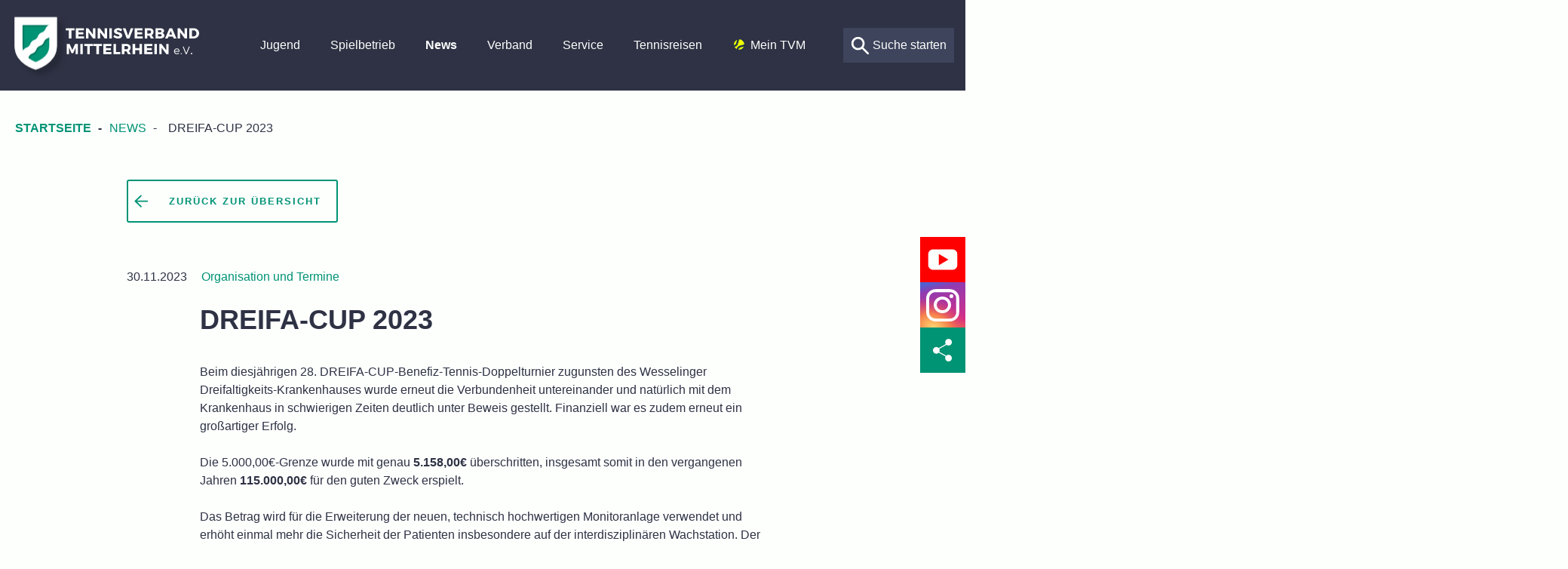

--- FILE ---
content_type: text/html; charset=UTF-8
request_url: https://tvm-tennis.de/news/dreifa-cup-2023
body_size: 14868
content:
<!doctype html>
<html class="no-js web u-header-type--dark " lang="de">
    <head>
        <meta charset="utf-8">
        <meta http-equiv="x-ua-compatible" content="ie=edge">
        <title>DREIFA-CUP 2023 | Tennisverband Mittelrhein e.V.</title>
        <meta name="description" content="DREIFA-CUP 2023" />
        <meta name="robots" content="noindex,nofollow">

        <meta name="viewport" content="width=device-width, initial-scale=1">
        <meta name="application-name" content="Tennisverband Mittelrhein e.V.">
        <meta name="format-detection" content="telephone=no">
        <meta property="og:title" content="DREIFA-CUP 2023">
        <meta property="og:description" content="DREIFA-CUP 2023">
        <meta property="og:site_name" content="Tennisverband Mittelrhein e.V.">
        <meta property="og:type" content="website">
        <meta property="og:locale" content="de_DE">
        
        <meta property="og:image" content="/assets/thumbs/web/images/news/bezirk-linksrheinisch/dreifacup-scheck-23-2-min.a5b673f1.jpg">
        <meta property="og:image:alt" content="DREIFA-CUP 2023">
        <meta property="og:image:type" content="image/jpeg">
        <meta property="og:image:width" content="1200">
        <meta property="og:image:height" content="630">
        
        
        <meta name="twitter:card" content="summary">
        
        <meta name="twitter:title" content="DREIFA-CUP 2023">
        <meta name="twitter:description" content="DREIFA-CUP 2023">
        <meta name="twitter:image" content="/assets/thumbs/web/images/news/bezirk-linksrheinisch/dreifacup-scheck-23-2-min.a5b673f1.jpg">
        
        
        
        <link rel="preconnect" href="https://consent.cookiebot.com/" crossorigin>
        <link rel="dns-prefetch" href="https://consent.cookiebot.com/">
        <script id="Cookiebot" src="https://consent.cookiebot.com/uc.js" data-cbid="00956130-97ec-4b57-8566-318546e050fc"  type="text/javascript"></script>
        <link rel="stylesheet" href="/assets/templates/web/dist/main.202507161330.css">

        <script type="text/javascript">
            window.siteconfig = {
                assets_url: '/assets/templates/web/',
                assets_version: 202507161330,
                mapskey: 'AIzaSyDGWl3bbq1_1YUv9eixGN8B5j9maGFlBW8'
            };
        </script>
        
        <script data-cookieconsent="ignore">
            window.dataLayer = window.dataLayer || [];
            function gtag() {
                dataLayer.push(arguments);
            }
            gtag('consent', 'default', {
                'ad_personalization': 'denied',
                'ad_storage': 'denied',
                'ad_user_data': 'denied',
                'analytics_storage': 'denied',
                'functionality_storage': 'denied',
                'personalization_storage': 'denied',
                'security_storage': 'granted',
                'wait_for_update': 500,
            });
            gtag("set", "ads_data_redaction", true);
            gtag("set", "url_passthrough", false);
        </script>
        
        <script type="text/plain" data-cookieconsent="statistics">
            (function(w,d,s,l,i){w[l]=w[l]||[];w[l].push({'gtm.start':
            new Date().getTime(),event:'gtm.js'});var f=d.getElementsByTagName(s)[0],
            j=d.createElement(s),dl=l!='dataLayer'?'&l='+l:'';j.async=true;j.src=
            'https://www.googletagmanager.com/gtm.js?id='+i+dl;f.parentNode.insertBefore(j,f);
            })(window,document,'script','dataLayer','GTM-WR9GN7Z');
        </script>
        
        
        
        <script async src="/assets/templates/web/dist/head-modern.202507161330.js" type="module"></script>
        <script async src="/assets/templates/web/dist/head-legacy.202507161330.js" nomodule></script>
        <script defer src="/assets/templates/web/dist/main-modern.202507161330.js" type="module"></script>
        <script defer src="/assets/templates/web/dist/main-legacy.202507161330.js" nomodule></script>

        
        

        <link rel="apple-touch-icon" sizes="180x180" href="/apple-touch-icon.png">
        <link rel="icon" type="image/png" sizes="32x32" href="/favicon-32x32.png">
        <link rel="icon" type="image/png" sizes="16x16" href="/favicon-16x16.png">
        <link rel="manifest" href="/site.webmanifest">
        <link rel="mask-icon" href="/safari-pinned-tab.svg" color="#009375">
        <meta name="msapplication-TileColor" content="#009375">
        <meta name="theme-color" content="#ffffff">

    </head>
    <body itemscope itemtype="http://schema.org/WebPage" id="top">
        
        <a href="#main" class="show-for-sr">Zum Hauptinhalt springen</a>

        <div class="l-page-wrapper">
             <header class="l-page-header" data-headerreveal>

    <div class="l-page-header__content">

        <div class="grid-x grid-padding-x align-middle align-justify">

            <div class="cell auto cell--logo">

                <a href="/" class="c-logo">
                    <span class="show-for-sr">Tennisverband Mittelrhein e.V.</span>
                </a>

            </div>

            <div class="cell shrink cell--navi" data-header-search-fade-content>

                <nav aria-label="Hauptnavigation" role="navigation" class="c-nav show-for-medium">
    <ul class="c-nav__list">
        <li class="c-nav__item first is-level-1 is-parent">
    <a class="c-nav__link first is-level-1 is-parent" href="/jugend/"  aria-haspopup="true">
        <span class="c-nav__link-text">Jugend</span>
        <span class="u-menu-hitarea"></span>
    </a>
    
    <div class="c-megamenu " aria-label="submenu">
        
        <div class="grid-container">
            
            <div class="grid-x grid-padding-x">
            
                <div class="cell auto">
                    
                    
                    
                    <ul class="c-sub-nav">
    <li class="c-sub-nav__item first is-level-2">
    <a class="c-sub-nav__link first is-level-2" href="/jugend/tennolinos/" >Tennolinos</a>
</li>
<li class="c-sub-nav__item is-level-2">
    <a class="c-sub-nav__link is-level-2" href="/jugend/schultennis" >Schultennis</a>
</li>
<li class="c-sub-nav__item is-level-2">
    <a class="c-sub-nav__link is-level-2" href="/jugend/kindergartentennis" >Kindergartentennis</a>
</li>
<li class="c-sub-nav__item is-level-2">
    <a class="c-sub-nav__link is-level-2" href="/jugend/tenniswerkstatt" >Tenniswerkstatt</a>
</li>
<li class="c-sub-nav__item is-level-2">
    <a class="c-sub-nav__link is-level-2" href="/jugend/foerderkonzept" >Förderkonzept</a>
</li>
<li class="c-sub-nav__item is-level-2">
    <a class="c-sub-nav__link is-level-2" href="/jugend/verbandskader" >Verbandskader</a>
</li>
<li class="c-sub-nav__item is-level-2">
    <a class="c-sub-nav__link is-level-2" href="/jugend/zeig-dein-profil" >Zeig dein Profil</a>
</li>
<li class="c-sub-nav__item is-level-2">
    <a class="c-sub-nav__link is-level-2" href="/jugend/j-team" >J-Team</a>
</li>
<li class="c-sub-nav__item is-level-2">
    <a class="c-sub-nav__link is-level-2" href="/jugend/sportjugend-nrw" >Sportjugend NRW</a>
</li>
<li class="c-sub-nav__item is-level-2">
    <a class="c-sub-nav__link is-level-2" href="/jugend/trainerteam" >Trainerteam</a>
</li>
<li class="c-sub-nav__item last is-level-2">
    <a class="c-sub-nav__link last is-level-2" href="/jugend/schutz-vor-sexualisierter-und-interpersoneller-gewalt" >Schutz vor sexualisierter und interpersoneller Gewalt im Sport</a>
</li>

</ul>
                    
                </div>
                
                <div class="cell auto">
                    
                    
                    <div class="c-megamenu__content">
                        
<article
    class="c-teaser  c-teaser--news c-teaser-area--tvm  c-teaser--miniature   c-teaser--megamenu--default"
    >

    <figure class="c-teaser__media">

        <a href="/news/auf-den-spuren-von-alcaraz-europas-beste-tennis-jugend-zu-gast-im-kreis-dueren" target="_self"
            rel="" aria-label="Auf den Spuren von Alcaraz: Europas beste Tennis-Jugend zu Gast im Kreis D&uuml;ren">

            <div class="c-teaser__image-wrapper">

                <img class="u-lazyload c-teaser__image" src="/assets/templates/web/placeholder.gif" width="148"
                    height="84"
                    data-srcset="/assets/thumbs/web/images/jugend/te-wintercup/2026/plakat-wintercup26-quer-min.8bbfaa1f.jpg 1x, /assets/thumbs/web/images/jugend/te-wintercup/2026/plakat-wintercup26-quer-min.05301744.jpg 2x"
                    alt="">

            </div>

        </a>

        <noscript>

            <img src="/assets/thumbs/web/images/jugend/te-wintercup/2026/plakat-wintercup26-quer-min.6d05dda5.jpg" alt="">

        </noscript>

    </figure> 

    <div class="c-teaser__content">
        
        

        <div class="c-teaser__meta grid-x">

            <time class="c-teaser__date cell shrink"
                datetime="2026-01-19">19.01.2026</time>

            <div class="c-teaser__tags cell auto">Jugendsport, Leistungssport, Organisation und Termine</div>

        </div>

        

        <h2 class="c-teaser__heading">Auf den Spuren von Alcaraz: Europas beste Tennis-Jugend zu Gast im Kreis&#8230;</h2>

        

        
        <svg role="presentation" class="c-teaser__icon" ><use xmlns:xlink="http://www.w3.org/1999/xlink" xlink:href="/assets/templates/web/dist/sprite.svg#arrow-right" href="/assets/templates/web/dist/sprite.svg#arrow-right"></use></svg>

        <a href="/news/auf-den-spuren-von-alcaraz-europas-beste-tennis-jugend-zu-gast-im-kreis-dueren" class="u-overlay-link" target="_self"
            aria-label="Auf den Spuren von Alcaraz: Europas beste Tennis-Jugend zu Gast im Kreis D&uuml;ren" rel="">
            <span class="show-for-sr">Mehr Information</span>
        </a>

    </div>

</article>
<!-- /assets/uploads/web/images/jugend/te-wintercup/2026/plakat-wintercup26-quer-min.jpg -->
        

<article
    class="c-teaser  c-teaser--news c-teaser-area--tvm  c-teaser--miniature   c-teaser--megamenu--default"
    >

    <figure class="c-teaser__media">

        <a href="/news/favoritenerfolge-bei-den-tvm-jugendmeisterschaften-u11-und-u18" target="_self"
            rel="" aria-label="Favoritenerfolge bei den TVM-Jugendmeisterschaften U11 und U18">

            <div class="c-teaser__image-wrapper">

                <img class="u-lazyload c-teaser__image" src="/assets/templates/web/placeholder.gif" width="148"
                    height="84"
                    data-srcset="/assets/thumbs/web/images/jugend/2026/siegerehrungu18-jvm26min.8bbfaa1f.jpg 1x, /assets/thumbs/web/images/jugend/2026/siegerehrungu18-jvm26min.05301744.jpg 2x"
                    alt="">

            </div>

        </a>

        <noscript>

            <img src="/assets/thumbs/web/images/jugend/2026/siegerehrungu18-jvm26min.6d05dda5.jpg" alt="">

        </noscript>

    </figure> 

    <div class="c-teaser__content">
        
        

        <div class="c-teaser__meta grid-x">

            <time class="c-teaser__date cell shrink"
                datetime="2026-01-18">18.01.2026</time>

            <div class="c-teaser__tags cell auto">Jugendsport, Leistungssport</div>

        </div>

        

        <h2 class="c-teaser__heading">Favoritenerfolge bei den TVM-Jugendmeisterschaften U11 und U18</h2>

        

        
        <svg role="presentation" class="c-teaser__icon" ><use xmlns:xlink="http://www.w3.org/1999/xlink" xlink:href="/assets/templates/web/dist/sprite.svg#arrow-right" href="/assets/templates/web/dist/sprite.svg#arrow-right"></use></svg>

        <a href="/news/favoritenerfolge-bei-den-tvm-jugendmeisterschaften-u11-und-u18" class="u-overlay-link" target="_self"
            aria-label="Favoritenerfolge bei den TVM-Jugendmeisterschaften U11 und U18" rel="">
            <span class="show-for-sr">Mehr Information</span>
        </a>

    </div>

</article>
<!-- /assets/uploads/web/images/jugend/2026/siegerehrungu18-jvm26min.jpg -->
        
                    </div>
                    
                </div>
                
            </div>
            
        </div>
        
        
        
    </div>
</li>

<li class="c-nav__item is-level-1 is-parent">
    <a class="c-nav__link is-level-1 is-parent" href="/spielbetrieb/"  aria-haspopup="true">
        <span class="c-nav__link-text">Spielbetrieb</span>
        <span class="u-menu-hitarea"></span>
    </a>
    
    <div class="c-megamenu " aria-label="submenu">
        
        <div class="grid-container">
            
            <div class="grid-x grid-padding-x">
            
                <div class="cell auto">
                    
                    
                    
                    <ul class="c-sub-nav">
    <li class="c-sub-nav__item first is-level-2">
    <a class="c-sub-nav__link first is-level-2" href="/spielbetrieb/spielbetrieb" >Spielbetrieb</a>
</li>
<li class="c-sub-nav__item is-level-2">
    <a class="c-sub-nav__link is-level-2" href="/spielbetrieb/wettspielbetrieb-downloads-und-informationen" >Wettspielbetrieb - Downloads & Informationen</a>
</li>
<li class="c-sub-nav__item is-level-2">
    <a class="c-sub-nav__link is-level-2" href="/spielbetrieb/turniere-und-ranglisten-downloads-und-informationen" >Turniere & Ranglisten - Downloads & Informationen</a>
</li>
<li class="c-sub-nav__item is-level-2">
    <a class="c-sub-nav__link is-level-2" href="/spielbetrieb/tennis-bundesliga" >Tennis-Bundesliga</a>
</li>
<li class="c-sub-nav__item last is-level-2">
    <a class="c-sub-nav__link last is-level-2" href="/spielbetrieb/tvm-padel-liga" >TVM Padel-Liga</a>
</li>

</ul>
                    
                </div>
                
                <div class="cell auto">
                    
                    
                    <div class="c-megamenu__content">
                        <div class="grid-x grid-margin-x u-extra-medium-margin--bottom">
    
    <div class="cell large-shrink">
        
        <img class="u-lazyload" src="/assets/templates/web/placeholder.gif" data-src="/assets/thumbs/web/images/spielbetrieb/mega-menu-keyvisual-480x480px-spielbetrieb.0adc724b.png" width="240" height="240" alt="Spielbetrieb">
        <noscript>
             <img src="/assets/thumbs/web/images/spielbetrieb/mega-menu-keyvisual-480x480px-spielbetrieb.07adeab4.png" width="240" height="240" alt="Spielbetrieb">
        </noscript>
        
        
    </div>
    
    <div class="cell large-auto">
       
        <blockquote>Sie haben Fragen zu den Regeln und Ordnungen vor oder während der Saison? </blockquote>
        
        
        
            

<p class="  u-no-margin--top u-no-margin--bottom">
    <a 
        href="/assets/uploads/web/downloads/regeln-und-ordnungen/2025/tvm-wettspielordnung-ab-sommer-2025.pdf" 
        class="c-button     c-button--inlinewidth  "
        target="_self" 
        rel="" 
        >

        
        <span class="c-button__label">TVM-Wettspielordnung 2025 zum Download</span>
    </a>
</p>
        
        
        
    </div>
    
</div>
                    </div>
                    
                </div>
                
            </div>
            
        </div>
        
        
        
    </div>
</li>

<li class="c-nav__item is-level-1 is-parent active">
    <a class="c-nav__link is-level-1 is-parent active" href="/news/"  aria-haspopup="true">
        <span class="c-nav__link-text">News</span>
        <span class="u-menu-hitarea"></span>
    </a>
    
    <div class="c-megamenu u-no-padding--bottom" aria-label="submenu">
        
        <div class="grid-container">
            
            <div class="grid-x grid-padding-x">
            
                <div class="cell auto">
                    
                    
                    
                    <ul class="c-sub-nav">
    <li class="c-sub-nav__item first is-level-2">
    <a class="c-sub-nav__link first is-level-2" href="/news/allgemein" >Breitensport</a>
</li>
<li class="c-sub-nav__item is-level-2">
    <a class="c-sub-nav__link is-level-2" href="/news/jugendsport" >Jugendsport</a>
</li>
<li class="c-sub-nav__item is-level-2">
    <a class="c-sub-nav__link is-level-2" href="/news/leistungssport" >Leistungssport</a>
</li>
<li class="c-sub-nav__item is-level-2">
    <a class="c-sub-nav__link is-level-2" href="/news/seniorensport" >Seniorensport</a>
</li>
<li class="c-sub-nav__item is-level-2">
    <a class="c-sub-nav__link is-level-2" href="/news/organisation-und-termine/" >Organisation & Termine</a>
</li>
<li class="c-sub-nav__item is-level-2">
    <a class="c-sub-nav__link is-level-2" href="/news/ehrenamt" >Ehrenamt</a>
</li>
<li class="c-sub-nav__item is-level-2">
    <a class="c-sub-nav__link is-level-2" href="/news/presse" >Qualifizierung & Ausbildung</a>
</li>
<li class="c-sub-nav__item is-level-2">
    <a class="c-sub-nav__link is-level-2" href="/news/newsletter" >Newsletter</a>
</li>
<li class="c-sub-nav__item last is-level-2">
    <a class="c-sub-nav__link last is-level-2" href="/news/whatsapp" >WhatsApp-Kanäle</a>
</li>

</ul>
                    
                </div>
                
                <div class="cell auto">
                    
                    
                    <div class="c-megamenu__content">
                        
<article
    class="c-teaser  c-teaser--news c-teaser-area--tvm  c-teaser--miniature   c-teaser--megamenu--news"
    >

    <figure class="c-teaser__media">

        <a href="/news/foerderung-der-c-trainer-ausbildung-ueber-die-uebungsleiterinnen-offensive" target="_self"
            rel="" aria-label="F&ouml;rderung der C-Trainer-Ausbildung &uuml;ber die &Uuml;bungsleiter:innen-Offensive">

            <div class="c-teaser__image-wrapper">

                <img class="u-lazyload c-teaser__image" src="/assets/templates/web/placeholder.gif" width="148"
                    height="84"
                    data-srcset="/assets/thumbs/web/images/verband/lehrwesen/ausbildungneu-min.8bbfaa1f.jpg 1x, /assets/thumbs/web/images/verband/lehrwesen/ausbildungneu-min.05301744.jpg 2x"
                    alt="">

            </div>

        </a>

        <noscript>

            <img src="/assets/thumbs/web/images/verband/lehrwesen/ausbildungneu-min.6d05dda5.jpg" alt="">

        </noscript>

    </figure> 

    <div class="c-teaser__content">
        
        

        <div class="c-teaser__meta grid-x">

            <time class="c-teaser__date cell shrink"
                datetime="2026-01-19">19.01.2026</time>

            <div class="c-teaser__tags cell auto">Qualifizierung und Ausbildung</div>

        </div>

        

        <h2 class="c-teaser__heading">Förderung der C-Trainer-Ausbildung über die Übungsleiter:innen-Offensive</h2>

        

        
        <svg role="presentation" class="c-teaser__icon" ><use xmlns:xlink="http://www.w3.org/1999/xlink" xlink:href="/assets/templates/web/dist/sprite.svg#arrow-right" href="/assets/templates/web/dist/sprite.svg#arrow-right"></use></svg>

        <a href="/news/foerderung-der-c-trainer-ausbildung-ueber-die-uebungsleiterinnen-offensive" class="u-overlay-link" target="_self"
            aria-label="F&ouml;rderung der C-Trainer-Ausbildung &uuml;ber die &Uuml;bungsleiter:innen-Offensive" rel="">
            <span class="show-for-sr">Mehr Information</span>
        </a>

    </div>

</article>
<!-- /assets/uploads/web/images/verband/lehrwesen/ausbildungneu-min.JPG -->
        

<article
    class="c-teaser  c-teaser--news c-teaser-area--tvm  c-teaser--miniature   c-teaser--megamenu--news"
    >

    <figure class="c-teaser__media">

        <a href="/news/auf-den-spuren-von-alcaraz-europas-beste-tennis-jugend-zu-gast-im-kreis-dueren" target="_self"
            rel="" aria-label="Auf den Spuren von Alcaraz: Europas beste Tennis-Jugend zu Gast im Kreis D&uuml;ren">

            <div class="c-teaser__image-wrapper">

                <img class="u-lazyload c-teaser__image" src="/assets/templates/web/placeholder.gif" width="148"
                    height="84"
                    data-srcset="/assets/thumbs/web/images/jugend/te-wintercup/2026/plakat-wintercup26-quer-min.8bbfaa1f.jpg 1x, /assets/thumbs/web/images/jugend/te-wintercup/2026/plakat-wintercup26-quer-min.05301744.jpg 2x"
                    alt="">

            </div>

        </a>

        <noscript>

            <img src="/assets/thumbs/web/images/jugend/te-wintercup/2026/plakat-wintercup26-quer-min.6d05dda5.jpg" alt="">

        </noscript>

    </figure> 

    <div class="c-teaser__content">
        
        

        <div class="c-teaser__meta grid-x">

            <time class="c-teaser__date cell shrink"
                datetime="2026-01-19">19.01.2026</time>

            <div class="c-teaser__tags cell auto">Jugendsport, Leistungssport, Organisation und Termine</div>

        </div>

        

        <h2 class="c-teaser__heading">Auf den Spuren von Alcaraz: Europas beste Tennis-Jugend zu Gast im Kreis&#8230;</h2>

        

        
        <svg role="presentation" class="c-teaser__icon" ><use xmlns:xlink="http://www.w3.org/1999/xlink" xlink:href="/assets/templates/web/dist/sprite.svg#arrow-right" href="/assets/templates/web/dist/sprite.svg#arrow-right"></use></svg>

        <a href="/news/auf-den-spuren-von-alcaraz-europas-beste-tennis-jugend-zu-gast-im-kreis-dueren" class="u-overlay-link" target="_self"
            aria-label="Auf den Spuren von Alcaraz: Europas beste Tennis-Jugend zu Gast im Kreis D&uuml;ren" rel="">
            <span class="show-for-sr">Mehr Information</span>
        </a>

    </div>

</article>
<!-- /assets/uploads/web/images/jugend/te-wintercup/2026/plakat-wintercup26-quer-min.jpg -->
        
                    </div>
                    
                </div>
                
            </div>
            
        </div>
        
        <div class="c-megamenu__bottom">
    
    <div class="grid-container">
        
        <div class="grid-x">
    
            <div class="cell auto">
                
                <div class="c-districts c-districts--megamenu">
        
                    <ul class="c-districts__list grid-x">
                
                <li class="c-districts__item cell small-5 large-auto text-center">
 
     <div class="c-district c-district--district-1">
         
         <div class="c-district__shield--megamenu">
            <?xml version="1.0" encoding="UTF-8"?>
<svg class="c-logo-district c-logo-district--megamenu c-logo-district--district-1" width="230px" height="263px" viewBox="0 0 230 263" version="1.1" xmlns="http://www.w3.org/2000/svg" xmlns:xlink="http://www.w3.org/1999/xlink">
    <title>TVM-Bildmarke</title>
    
    <g id="Styleguide-1" stroke="none" stroke-width="1" fill="none" fill-rule="evenodd">
        <g id="UI-Elemente-Copy-1" transform="translate(-620.000000, -355.000000)">
            <g id="TVM-Bildmarke-1" filter="url(#filter-district-1)" transform="translate(635.000000, 370.000000)">
                <path d="M84.73,180.5 C95.3080175,177.106552 105.291519,172.082749 114.32,165.61 C134,151.3 144,132.7 144,110.31 L144,24.5 L26,24.5 L26,110.87 C26,160.18 76.56,178 84.73,180.5 Z" id="Path" fill="url(#linearGradient-district-1)"></path>
                <path class="c-logo-district__outline" d="M137.82,75.7 C137.82,75.7 128.16,78.7 121.34,85.39 C113.78,92.96 117.26,96.39 109.56,104.03 C101.86,111.67 98.26,108.23 90.56,115.84 C82.86,123.45 86.34,127.05 78.68,134.69 C71.02,142.33 67.53,138.85 59.86,146.48 C55.52,150.8 54.62,154.07 53.37,157.23 C53.37,157.23 52.87,156.85 51.87,156 C49.5920823,153.511536 47.5281007,150.835385 45.7,148 C40.318915,139.531706 37.5376256,129.672035 37.7,119.64 L37.7,35.92 L134.7,35.92 C137.853546,35.92 140.41,33.3635459 140.41,30.21 C140.41,27.0564541 137.853546,24.5 134.7,24.5 L26,24.5 L26,112.79 C25.8352166,123.701715 28.8777023,134.421696 34.75,143.62 C38.647101,149.599324 43.4242211,154.956306 48.92,159.51 L52.25,162.14 C58.45,167.32 60.47,162.37 60.47,162.37 L60.47,162.32 C61.6469054,158.705618 63.7095536,155.443197 66.47,152.83 C74.14,145.2 77.64,148.67 85.29,141.03 C92.94,133.39 89.46,129.84 97.17,122.18 C104.88,114.52 108.34,117.97 116.17,110.37 C124,102.77 120.39,99.31 127.95,91.74 C132.71,87.03 135.86,86.6 139.43,85.08 C139.43,85.08 144.06,82.62 144.06,78.39 C144.06,74.16 137.82,75.7 137.82,75.7 Z" id="Path" fill="#000000"></path>
                <path d="M170,0 L0,0 L0,112.72 C0,184.15 84.63,205 84.63,205 C84.63,205 170,184.15 170,112 L170,0 Z M30.71,29.56 L136.83,29.56 C134.459061,30.7247199 132.310034,32.2950325 130.48,34.2 C122.75,41.88 126.29,45.33 118.61,52.98 C110.93,60.63 107.51,57.21 99.79,64.82 C92.07,72.43 95.57,75.91 88,83.51 C80.43,91.11 76.88,87.63 69.26,95.26 C61.64,102.89 65.09,106.48 57.38,114.17 C49.67,121.86 46.15,118.33 38.38,126.02 C36.5298377,127.776644 34.9883326,129.831984 33.82,132.1 C31.669087,126.133751 30.5990137,119.831832 30.66,113.49 L30.71,29.56 Z M131.24,141.64 C126.58,148.98 119.85,155.75 111.24,161.78 C103.00964,167.418544 94.1074475,172.007373 84.74,175.44 C75.4898959,172.022924 66.6994332,167.4715 58.57,161.89 C57.3766667,161.05 56.2233333,160.2 55.11,159.34 C56.36,156.17 57.11,153.17 61.48,148.84 C69.16,141.18 72.66,144.66 80.31,137 C87.96,129.34 84.48,125.78 92.19,118.09 C99.9,110.4 103.36,113.87 111.19,106.24 C119.02,98.61 115.41,95.14 122.97,87.55 C129.79,80.8 133.3,82.81 139.46,77.83 L139.46,112.83 C139.586915,123.029288 136.729756,133.043247 131.24,141.64 Z" id="Shape" fill="#FFFFFF"></path>
            </g>
        </g>
    </g>
</svg>
         </div>
         
         <p class="c-district__name">Aachen-Düren-Heinsberg</p>
         <a href="/verband/bezirke/aachen-dueren-heinsberg/" class="u-overlay-link"><span class="show-for-sr">Aachen-Düren-Heinsberg</span></a>
     </div>

</li>
<li class="c-districts__item cell small-5 large-auto text-center">
 
     <div class="c-district c-district--district-3">
         
         <div class="c-district__shield--megamenu">
            <?xml version="1.0" encoding="UTF-8"?>
<svg class="c-logo-district c-logo-district--megamenu c-logo-district--district-3" width="230px" height="263px" viewBox="0 0 230 263" version="1.1" xmlns="http://www.w3.org/2000/svg" xmlns:xlink="http://www.w3.org/1999/xlink">
    <title>TVM-Bildmarke</title>
    
    <g id="Styleguide-1" stroke="none" stroke-width="1" fill="none" fill-rule="evenodd">
        <g id="UI-Elemente-Copy-1" transform="translate(-620.000000, -355.000000)">
            <g id="TVM-Bildmarke-1" filter="url(#filter-district-3)" transform="translate(635.000000, 370.000000)">
                <path d="M84.73,180.5 C95.3080175,177.106552 105.291519,172.082749 114.32,165.61 C134,151.3 144,132.7 144,110.31 L144,24.5 L26,24.5 L26,110.87 C26,160.18 76.56,178 84.73,180.5 Z" id="Path" fill="url(#linearGradient-district-3)"></path>
                <path class="c-logo-district__outline" d="M137.82,75.7 C137.82,75.7 128.16,78.7 121.34,85.39 C113.78,92.96 117.26,96.39 109.56,104.03 C101.86,111.67 98.26,108.23 90.56,115.84 C82.86,123.45 86.34,127.05 78.68,134.69 C71.02,142.33 67.53,138.85 59.86,146.48 C55.52,150.8 54.62,154.07 53.37,157.23 C53.37,157.23 52.87,156.85 51.87,156 C49.5920823,153.511536 47.5281007,150.835385 45.7,148 C40.318915,139.531706 37.5376256,129.672035 37.7,119.64 L37.7,35.92 L134.7,35.92 C137.853546,35.92 140.41,33.3635459 140.41,30.21 C140.41,27.0564541 137.853546,24.5 134.7,24.5 L26,24.5 L26,112.79 C25.8352166,123.701715 28.8777023,134.421696 34.75,143.62 C38.647101,149.599324 43.4242211,154.956306 48.92,159.51 L52.25,162.14 C58.45,167.32 60.47,162.37 60.47,162.37 L60.47,162.32 C61.6469054,158.705618 63.7095536,155.443197 66.47,152.83 C74.14,145.2 77.64,148.67 85.29,141.03 C92.94,133.39 89.46,129.84 97.17,122.18 C104.88,114.52 108.34,117.97 116.17,110.37 C124,102.77 120.39,99.31 127.95,91.74 C132.71,87.03 135.86,86.6 139.43,85.08 C139.43,85.08 144.06,82.62 144.06,78.39 C144.06,74.16 137.82,75.7 137.82,75.7 Z" id="Path" fill="#000000"></path>
                <path d="M170,0 L0,0 L0,112.72 C0,184.15 84.63,205 84.63,205 C84.63,205 170,184.15 170,112 L170,0 Z M30.71,29.56 L136.83,29.56 C134.459061,30.7247199 132.310034,32.2950325 130.48,34.2 C122.75,41.88 126.29,45.33 118.61,52.98 C110.93,60.63 107.51,57.21 99.79,64.82 C92.07,72.43 95.57,75.91 88,83.51 C80.43,91.11 76.88,87.63 69.26,95.26 C61.64,102.89 65.09,106.48 57.38,114.17 C49.67,121.86 46.15,118.33 38.38,126.02 C36.5298377,127.776644 34.9883326,129.831984 33.82,132.1 C31.669087,126.133751 30.5990137,119.831832 30.66,113.49 L30.71,29.56 Z M131.24,141.64 C126.58,148.98 119.85,155.75 111.24,161.78 C103.00964,167.418544 94.1074475,172.007373 84.74,175.44 C75.4898959,172.022924 66.6994332,167.4715 58.57,161.89 C57.3766667,161.05 56.2233333,160.2 55.11,159.34 C56.36,156.17 57.11,153.17 61.48,148.84 C69.16,141.18 72.66,144.66 80.31,137 C87.96,129.34 84.48,125.78 92.19,118.09 C99.9,110.4 103.36,113.87 111.19,106.24 C119.02,98.61 115.41,95.14 122.97,87.55 C129.79,80.8 133.3,82.81 139.46,77.83 L139.46,112.83 C139.586915,123.029288 136.729756,133.043247 131.24,141.64 Z" id="Shape" fill="#FFFFFF"></path>
            </g>
        </g>
    </g>
</svg>
         </div>
         
         <p class="c-district__name">Links-Rheinisch</p>
         <a href="/verband/bezirke/links-rheinisch/" class="u-overlay-link"><span class="show-for-sr">Links-Rheinisch</span></a>
     </div>

</li>
<li class="c-districts__item cell small-5 large-auto text-center">
 
     <div class="c-district c-district--district-4">
         
         <div class="c-district__shield--megamenu">
            <?xml version="1.0" encoding="UTF-8"?>
<svg class="c-logo-district c-logo-district--megamenu c-logo-district--district-4" width="230px" height="263px" viewBox="0 0 230 263" version="1.1" xmlns="http://www.w3.org/2000/svg" xmlns:xlink="http://www.w3.org/1999/xlink">
    <title>TVM-Bildmarke</title>
    
    <g id="Styleguide-1" stroke="none" stroke-width="1" fill="none" fill-rule="evenodd">
        <g id="UI-Elemente-Copy-1" transform="translate(-620.000000, -355.000000)">
            <g id="TVM-Bildmarke-1" filter="url(#filter-district-4)" transform="translate(635.000000, 370.000000)">
                <path d="M84.73,180.5 C95.3080175,177.106552 105.291519,172.082749 114.32,165.61 C134,151.3 144,132.7 144,110.31 L144,24.5 L26,24.5 L26,110.87 C26,160.18 76.56,178 84.73,180.5 Z" id="Path" fill="url(#linearGradient-district-4)"></path>
                <path class="c-logo-district__outline" d="M137.82,75.7 C137.82,75.7 128.16,78.7 121.34,85.39 C113.78,92.96 117.26,96.39 109.56,104.03 C101.86,111.67 98.26,108.23 90.56,115.84 C82.86,123.45 86.34,127.05 78.68,134.69 C71.02,142.33 67.53,138.85 59.86,146.48 C55.52,150.8 54.62,154.07 53.37,157.23 C53.37,157.23 52.87,156.85 51.87,156 C49.5920823,153.511536 47.5281007,150.835385 45.7,148 C40.318915,139.531706 37.5376256,129.672035 37.7,119.64 L37.7,35.92 L134.7,35.92 C137.853546,35.92 140.41,33.3635459 140.41,30.21 C140.41,27.0564541 137.853546,24.5 134.7,24.5 L26,24.5 L26,112.79 C25.8352166,123.701715 28.8777023,134.421696 34.75,143.62 C38.647101,149.599324 43.4242211,154.956306 48.92,159.51 L52.25,162.14 C58.45,167.32 60.47,162.37 60.47,162.37 L60.47,162.32 C61.6469054,158.705618 63.7095536,155.443197 66.47,152.83 C74.14,145.2 77.64,148.67 85.29,141.03 C92.94,133.39 89.46,129.84 97.17,122.18 C104.88,114.52 108.34,117.97 116.17,110.37 C124,102.77 120.39,99.31 127.95,91.74 C132.71,87.03 135.86,86.6 139.43,85.08 C139.43,85.08 144.06,82.62 144.06,78.39 C144.06,74.16 137.82,75.7 137.82,75.7 Z" id="Path" fill="#000000"></path>
                <path d="M170,0 L0,0 L0,112.72 C0,184.15 84.63,205 84.63,205 C84.63,205 170,184.15 170,112 L170,0 Z M30.71,29.56 L136.83,29.56 C134.459061,30.7247199 132.310034,32.2950325 130.48,34.2 C122.75,41.88 126.29,45.33 118.61,52.98 C110.93,60.63 107.51,57.21 99.79,64.82 C92.07,72.43 95.57,75.91 88,83.51 C80.43,91.11 76.88,87.63 69.26,95.26 C61.64,102.89 65.09,106.48 57.38,114.17 C49.67,121.86 46.15,118.33 38.38,126.02 C36.5298377,127.776644 34.9883326,129.831984 33.82,132.1 C31.669087,126.133751 30.5990137,119.831832 30.66,113.49 L30.71,29.56 Z M131.24,141.64 C126.58,148.98 119.85,155.75 111.24,161.78 C103.00964,167.418544 94.1074475,172.007373 84.74,175.44 C75.4898959,172.022924 66.6994332,167.4715 58.57,161.89 C57.3766667,161.05 56.2233333,160.2 55.11,159.34 C56.36,156.17 57.11,153.17 61.48,148.84 C69.16,141.18 72.66,144.66 80.31,137 C87.96,129.34 84.48,125.78 92.19,118.09 C99.9,110.4 103.36,113.87 111.19,106.24 C119.02,98.61 115.41,95.14 122.97,87.55 C129.79,80.8 133.3,82.81 139.46,77.83 L139.46,112.83 C139.586915,123.029288 136.729756,133.043247 131.24,141.64 Z" id="Shape" fill="#FFFFFF"></path>
            </g>
        </g>
    </g>
</svg>
         </div>
         
         <p class="c-district__name">Rechts-Rheinisch</p>
         <a href="/verband/bezirke/rechts-rheinisch/" class="u-overlay-link"><span class="show-for-sr">Rechts-Rheinisch</span></a>
     </div>

</li>
<li class="c-districts__item cell small-5 large-auto text-center">
 
     <div class="c-district c-district--district-2">
         
         <div class="c-district__shield--megamenu">
            <?xml version="1.0" encoding="UTF-8"?>
<svg class="c-logo-district c-logo-district--megamenu c-logo-district--district-2" width="230px" height="263px" viewBox="0 0 230 263" version="1.1" xmlns="http://www.w3.org/2000/svg" xmlns:xlink="http://www.w3.org/1999/xlink">
    <title>TVM-Bildmarke</title>
    
    <g id="Styleguide-1" stroke="none" stroke-width="1" fill="none" fill-rule="evenodd">
        <g id="UI-Elemente-Copy-1" transform="translate(-620.000000, -355.000000)">
            <g id="TVM-Bildmarke-1" filter="url(#filter-district-2)" transform="translate(635.000000, 370.000000)">
                <path d="M84.73,180.5 C95.3080175,177.106552 105.291519,172.082749 114.32,165.61 C134,151.3 144,132.7 144,110.31 L144,24.5 L26,24.5 L26,110.87 C26,160.18 76.56,178 84.73,180.5 Z" id="Path" fill="url(#linearGradient-district-2)"></path>
                <path class="c-logo-district__outline" d="M137.82,75.7 C137.82,75.7 128.16,78.7 121.34,85.39 C113.78,92.96 117.26,96.39 109.56,104.03 C101.86,111.67 98.26,108.23 90.56,115.84 C82.86,123.45 86.34,127.05 78.68,134.69 C71.02,142.33 67.53,138.85 59.86,146.48 C55.52,150.8 54.62,154.07 53.37,157.23 C53.37,157.23 52.87,156.85 51.87,156 C49.5920823,153.511536 47.5281007,150.835385 45.7,148 C40.318915,139.531706 37.5376256,129.672035 37.7,119.64 L37.7,35.92 L134.7,35.92 C137.853546,35.92 140.41,33.3635459 140.41,30.21 C140.41,27.0564541 137.853546,24.5 134.7,24.5 L26,24.5 L26,112.79 C25.8352166,123.701715 28.8777023,134.421696 34.75,143.62 C38.647101,149.599324 43.4242211,154.956306 48.92,159.51 L52.25,162.14 C58.45,167.32 60.47,162.37 60.47,162.37 L60.47,162.32 C61.6469054,158.705618 63.7095536,155.443197 66.47,152.83 C74.14,145.2 77.64,148.67 85.29,141.03 C92.94,133.39 89.46,129.84 97.17,122.18 C104.88,114.52 108.34,117.97 116.17,110.37 C124,102.77 120.39,99.31 127.95,91.74 C132.71,87.03 135.86,86.6 139.43,85.08 C139.43,85.08 144.06,82.62 144.06,78.39 C144.06,74.16 137.82,75.7 137.82,75.7 Z" id="Path" fill="#000000"></path>
                <path d="M170,0 L0,0 L0,112.72 C0,184.15 84.63,205 84.63,205 C84.63,205 170,184.15 170,112 L170,0 Z M30.71,29.56 L136.83,29.56 C134.459061,30.7247199 132.310034,32.2950325 130.48,34.2 C122.75,41.88 126.29,45.33 118.61,52.98 C110.93,60.63 107.51,57.21 99.79,64.82 C92.07,72.43 95.57,75.91 88,83.51 C80.43,91.11 76.88,87.63 69.26,95.26 C61.64,102.89 65.09,106.48 57.38,114.17 C49.67,121.86 46.15,118.33 38.38,126.02 C36.5298377,127.776644 34.9883326,129.831984 33.82,132.1 C31.669087,126.133751 30.5990137,119.831832 30.66,113.49 L30.71,29.56 Z M131.24,141.64 C126.58,148.98 119.85,155.75 111.24,161.78 C103.00964,167.418544 94.1074475,172.007373 84.74,175.44 C75.4898959,172.022924 66.6994332,167.4715 58.57,161.89 C57.3766667,161.05 56.2233333,160.2 55.11,159.34 C56.36,156.17 57.11,153.17 61.48,148.84 C69.16,141.18 72.66,144.66 80.31,137 C87.96,129.34 84.48,125.78 92.19,118.09 C99.9,110.4 103.36,113.87 111.19,106.24 C119.02,98.61 115.41,95.14 122.97,87.55 C129.79,80.8 133.3,82.81 139.46,77.83 L139.46,112.83 C139.586915,123.029288 136.729756,133.043247 131.24,141.64 Z" id="Shape" fill="#FFFFFF"></path>
            </g>
        </g>
    </g>
</svg>
         </div>
         
         <p class="c-district__name">Köln-Leverkusen</p>
         <a href="/verband/bezirke/koeln-leverkusen/" class="u-overlay-link"><span class="show-for-sr">Köln-Leverkusen</span></a>
     </div>

</li>
                
                    </ul>
                    
                </div>
                
            </div>
        
        </div>
        
    </div>
    
</div>
        
    </div>
</li>

<li class="c-nav__item is-level-1 is-parent">
    <a class="c-nav__link is-level-1 is-parent" href="/verband/"  aria-haspopup="true">
        <span class="c-nav__link-text">Verband</span>
        <span class="u-menu-hitarea"></span>
    </a>
    
    <div class="c-megamenu u-no-padding--bottom" aria-label="submenu">
        
        <div class="grid-container">
            
            <div class="grid-x grid-padding-x">
            
                <div class="cell auto">
                    
                    
                    
                    <ul class="c-sub-nav">
    <li class="c-sub-nav__item first is-level-2">
    <a class="c-sub-nav__link first is-level-2" href="/verband/gremien-und-kontakte" >Gremien & Kontakte</a>
</li>
<li class="c-sub-nav__item is-level-2">
    <a class="c-sub-nav__link is-level-2" href="/verband/geschaeftsstelle" >Geschäftsstelle</a>
</li>
<li class="c-sub-nav__item is-level-2">
    <a class="c-sub-nav__link is-level-2" href="/verband/vereine" >Vereine</a>
</li>
<li class="c-sub-nav__item is-level-2">
    <a class="c-sub-nav__link is-level-2" href="/verband/ehrenamt" >Ehrenamt</a>
</li>
<li class="c-sub-nav__item is-level-2">
    <a class="c-sub-nav__link is-level-2" href="/verband/partner" >Partner</a>
</li>
<li class="c-sub-nav__item is-level-2">
    <a class="c-sub-nav__link is-level-2" href="/verband/tvm-verbandstag" >TVM Verbandstag</a>
</li>
<li class="c-sub-nav__item is-level-2">
    <a class="c-sub-nav__link is-level-2" href="/verband/satzungen-und-ordnungen" >Satzung und Ordnungen</a>
</li>
<li class="c-sub-nav__item is-level-2">
    <a class="c-sub-nav__link is-level-2" href="/verband/tennishalle-buchen" >TVM Tennishalle buchen</a>
</li>
<li class="c-sub-nav__item last is-level-2">
    <a class="c-sub-nav__link last is-level-2" href="/verband/75-jahre-tvm" >75 Jahre TVM</a>
</li>

</ul>
                    
                </div>
                
                <div class="cell auto">
                    
                    
                    <div class="c-megamenu__content">
                        <div class="grid-x grid-margin-x">
    
    <div class="cell large-shrink">
        
        <img class="u-lazyload" src="/assets/templates/web/placeholder.gif" data-src="/assets/thumbs/web/images/ansprechpartner/tvm/uecker-01.08490004.jpg" width="240" height="240" alt="Utz Uecker">
        <noscript>
             <img src="/assets/thumbs/web/images/ansprechpartner/tvm/uecker-01.bc04862d.jpg" width="240" height="240" alt="Utz Uecker">
        </noscript>
        
    </div>
    
    <div class="cell large-auto">
       
        <p class="u-no-margin--bottom"><strong>Utz Uecker</strong></p>
        <p class="u-extra-small-margin--bottom">TVM-Vorsitzender</p>
        <blockquote>"Der Verband lebt von seinen Mitgliedern und den vielen ehrenamtlichen Helfern. Hierfür ein herzliches Dankeschön."</blockquote>
        
        

<p class="  u-no-margin--top u-no-margin--bottom">
    <a 
        href="/verband/" 
        class="c-button     c-button--inlinewidth  "
        target="_self" 
        rel="" 
        >

        
        <span class="c-button__label">Mehr erfahren</span>
    </a>
</p>
    </div>
    
</div>
                    </div>
                    
                </div>
                
            </div>
            
        </div>
        
        <div class="c-megamenu__bottom">
    
    <div class="grid-container">
        
        <div class="grid-x">
    
            <div class="cell auto">
                
                <div class="c-districts c-districts--megamenu">
        
                    <ul class="c-districts__list grid-x">
                  
                  <li class="c-districts__item cell small-5 large-auto text-center">
 
     <div class="c-district c-district--district-1">
         
         <div class="c-district__shield--megamenu">
            <?xml version="1.0" encoding="UTF-8"?>
<svg class="c-logo-district c-logo-district--megamenu c-logo-district--district-1" width="230px" height="263px" viewBox="0 0 230 263" version="1.1" xmlns="http://www.w3.org/2000/svg" xmlns:xlink="http://www.w3.org/1999/xlink">
    <title>TVM-Bildmarke</title>
    
    <g id="Styleguide-1" stroke="none" stroke-width="1" fill="none" fill-rule="evenodd">
        <g id="UI-Elemente-Copy-1" transform="translate(-620.000000, -355.000000)">
            <g id="TVM-Bildmarke-1" filter="url(#filter-district-1)" transform="translate(635.000000, 370.000000)">
                <path d="M84.73,180.5 C95.3080175,177.106552 105.291519,172.082749 114.32,165.61 C134,151.3 144,132.7 144,110.31 L144,24.5 L26,24.5 L26,110.87 C26,160.18 76.56,178 84.73,180.5 Z" id="Path" fill="url(#linearGradient-district-1)"></path>
                <path class="c-logo-district__outline" d="M137.82,75.7 C137.82,75.7 128.16,78.7 121.34,85.39 C113.78,92.96 117.26,96.39 109.56,104.03 C101.86,111.67 98.26,108.23 90.56,115.84 C82.86,123.45 86.34,127.05 78.68,134.69 C71.02,142.33 67.53,138.85 59.86,146.48 C55.52,150.8 54.62,154.07 53.37,157.23 C53.37,157.23 52.87,156.85 51.87,156 C49.5920823,153.511536 47.5281007,150.835385 45.7,148 C40.318915,139.531706 37.5376256,129.672035 37.7,119.64 L37.7,35.92 L134.7,35.92 C137.853546,35.92 140.41,33.3635459 140.41,30.21 C140.41,27.0564541 137.853546,24.5 134.7,24.5 L26,24.5 L26,112.79 C25.8352166,123.701715 28.8777023,134.421696 34.75,143.62 C38.647101,149.599324 43.4242211,154.956306 48.92,159.51 L52.25,162.14 C58.45,167.32 60.47,162.37 60.47,162.37 L60.47,162.32 C61.6469054,158.705618 63.7095536,155.443197 66.47,152.83 C74.14,145.2 77.64,148.67 85.29,141.03 C92.94,133.39 89.46,129.84 97.17,122.18 C104.88,114.52 108.34,117.97 116.17,110.37 C124,102.77 120.39,99.31 127.95,91.74 C132.71,87.03 135.86,86.6 139.43,85.08 C139.43,85.08 144.06,82.62 144.06,78.39 C144.06,74.16 137.82,75.7 137.82,75.7 Z" id="Path" fill="#000000"></path>
                <path d="M170,0 L0,0 L0,112.72 C0,184.15 84.63,205 84.63,205 C84.63,205 170,184.15 170,112 L170,0 Z M30.71,29.56 L136.83,29.56 C134.459061,30.7247199 132.310034,32.2950325 130.48,34.2 C122.75,41.88 126.29,45.33 118.61,52.98 C110.93,60.63 107.51,57.21 99.79,64.82 C92.07,72.43 95.57,75.91 88,83.51 C80.43,91.11 76.88,87.63 69.26,95.26 C61.64,102.89 65.09,106.48 57.38,114.17 C49.67,121.86 46.15,118.33 38.38,126.02 C36.5298377,127.776644 34.9883326,129.831984 33.82,132.1 C31.669087,126.133751 30.5990137,119.831832 30.66,113.49 L30.71,29.56 Z M131.24,141.64 C126.58,148.98 119.85,155.75 111.24,161.78 C103.00964,167.418544 94.1074475,172.007373 84.74,175.44 C75.4898959,172.022924 66.6994332,167.4715 58.57,161.89 C57.3766667,161.05 56.2233333,160.2 55.11,159.34 C56.36,156.17 57.11,153.17 61.48,148.84 C69.16,141.18 72.66,144.66 80.31,137 C87.96,129.34 84.48,125.78 92.19,118.09 C99.9,110.4 103.36,113.87 111.19,106.24 C119.02,98.61 115.41,95.14 122.97,87.55 C129.79,80.8 133.3,82.81 139.46,77.83 L139.46,112.83 C139.586915,123.029288 136.729756,133.043247 131.24,141.64 Z" id="Shape" fill="#FFFFFF"></path>
            </g>
        </g>
    </g>
</svg>
         </div>
         
         <p class="c-district__name">Aachen-Düren-Heinsberg</p>
         <a href="/verband/bezirke/aachen-dueren-heinsberg/" class="u-overlay-link"><span class="show-for-sr">Aachen-Düren-Heinsberg</span></a>
     </div>

</li>
<li class="c-districts__item cell small-5 large-auto text-center">
 
     <div class="c-district c-district--district-3">
         
         <div class="c-district__shield--megamenu">
            <?xml version="1.0" encoding="UTF-8"?>
<svg class="c-logo-district c-logo-district--megamenu c-logo-district--district-3" width="230px" height="263px" viewBox="0 0 230 263" version="1.1" xmlns="http://www.w3.org/2000/svg" xmlns:xlink="http://www.w3.org/1999/xlink">
    <title>TVM-Bildmarke</title>
    
    <g id="Styleguide-1" stroke="none" stroke-width="1" fill="none" fill-rule="evenodd">
        <g id="UI-Elemente-Copy-1" transform="translate(-620.000000, -355.000000)">
            <g id="TVM-Bildmarke-1" filter="url(#filter-district-3)" transform="translate(635.000000, 370.000000)">
                <path d="M84.73,180.5 C95.3080175,177.106552 105.291519,172.082749 114.32,165.61 C134,151.3 144,132.7 144,110.31 L144,24.5 L26,24.5 L26,110.87 C26,160.18 76.56,178 84.73,180.5 Z" id="Path" fill="url(#linearGradient-district-3)"></path>
                <path class="c-logo-district__outline" d="M137.82,75.7 C137.82,75.7 128.16,78.7 121.34,85.39 C113.78,92.96 117.26,96.39 109.56,104.03 C101.86,111.67 98.26,108.23 90.56,115.84 C82.86,123.45 86.34,127.05 78.68,134.69 C71.02,142.33 67.53,138.85 59.86,146.48 C55.52,150.8 54.62,154.07 53.37,157.23 C53.37,157.23 52.87,156.85 51.87,156 C49.5920823,153.511536 47.5281007,150.835385 45.7,148 C40.318915,139.531706 37.5376256,129.672035 37.7,119.64 L37.7,35.92 L134.7,35.92 C137.853546,35.92 140.41,33.3635459 140.41,30.21 C140.41,27.0564541 137.853546,24.5 134.7,24.5 L26,24.5 L26,112.79 C25.8352166,123.701715 28.8777023,134.421696 34.75,143.62 C38.647101,149.599324 43.4242211,154.956306 48.92,159.51 L52.25,162.14 C58.45,167.32 60.47,162.37 60.47,162.37 L60.47,162.32 C61.6469054,158.705618 63.7095536,155.443197 66.47,152.83 C74.14,145.2 77.64,148.67 85.29,141.03 C92.94,133.39 89.46,129.84 97.17,122.18 C104.88,114.52 108.34,117.97 116.17,110.37 C124,102.77 120.39,99.31 127.95,91.74 C132.71,87.03 135.86,86.6 139.43,85.08 C139.43,85.08 144.06,82.62 144.06,78.39 C144.06,74.16 137.82,75.7 137.82,75.7 Z" id="Path" fill="#000000"></path>
                <path d="M170,0 L0,0 L0,112.72 C0,184.15 84.63,205 84.63,205 C84.63,205 170,184.15 170,112 L170,0 Z M30.71,29.56 L136.83,29.56 C134.459061,30.7247199 132.310034,32.2950325 130.48,34.2 C122.75,41.88 126.29,45.33 118.61,52.98 C110.93,60.63 107.51,57.21 99.79,64.82 C92.07,72.43 95.57,75.91 88,83.51 C80.43,91.11 76.88,87.63 69.26,95.26 C61.64,102.89 65.09,106.48 57.38,114.17 C49.67,121.86 46.15,118.33 38.38,126.02 C36.5298377,127.776644 34.9883326,129.831984 33.82,132.1 C31.669087,126.133751 30.5990137,119.831832 30.66,113.49 L30.71,29.56 Z M131.24,141.64 C126.58,148.98 119.85,155.75 111.24,161.78 C103.00964,167.418544 94.1074475,172.007373 84.74,175.44 C75.4898959,172.022924 66.6994332,167.4715 58.57,161.89 C57.3766667,161.05 56.2233333,160.2 55.11,159.34 C56.36,156.17 57.11,153.17 61.48,148.84 C69.16,141.18 72.66,144.66 80.31,137 C87.96,129.34 84.48,125.78 92.19,118.09 C99.9,110.4 103.36,113.87 111.19,106.24 C119.02,98.61 115.41,95.14 122.97,87.55 C129.79,80.8 133.3,82.81 139.46,77.83 L139.46,112.83 C139.586915,123.029288 136.729756,133.043247 131.24,141.64 Z" id="Shape" fill="#FFFFFF"></path>
            </g>
        </g>
    </g>
</svg>
         </div>
         
         <p class="c-district__name">Links-Rheinisch</p>
         <a href="/verband/bezirke/links-rheinisch/" class="u-overlay-link"><span class="show-for-sr">Links-Rheinisch</span></a>
     </div>

</li>
<li class="c-districts__item cell small-5 large-auto text-center">
 
     <div class="c-district c-district--district-4">
         
         <div class="c-district__shield--megamenu">
            <?xml version="1.0" encoding="UTF-8"?>
<svg class="c-logo-district c-logo-district--megamenu c-logo-district--district-4" width="230px" height="263px" viewBox="0 0 230 263" version="1.1" xmlns="http://www.w3.org/2000/svg" xmlns:xlink="http://www.w3.org/1999/xlink">
    <title>TVM-Bildmarke</title>
    
    <g id="Styleguide-1" stroke="none" stroke-width="1" fill="none" fill-rule="evenodd">
        <g id="UI-Elemente-Copy-1" transform="translate(-620.000000, -355.000000)">
            <g id="TVM-Bildmarke-1" filter="url(#filter-district-4)" transform="translate(635.000000, 370.000000)">
                <path d="M84.73,180.5 C95.3080175,177.106552 105.291519,172.082749 114.32,165.61 C134,151.3 144,132.7 144,110.31 L144,24.5 L26,24.5 L26,110.87 C26,160.18 76.56,178 84.73,180.5 Z" id="Path" fill="url(#linearGradient-district-4)"></path>
                <path class="c-logo-district__outline" d="M137.82,75.7 C137.82,75.7 128.16,78.7 121.34,85.39 C113.78,92.96 117.26,96.39 109.56,104.03 C101.86,111.67 98.26,108.23 90.56,115.84 C82.86,123.45 86.34,127.05 78.68,134.69 C71.02,142.33 67.53,138.85 59.86,146.48 C55.52,150.8 54.62,154.07 53.37,157.23 C53.37,157.23 52.87,156.85 51.87,156 C49.5920823,153.511536 47.5281007,150.835385 45.7,148 C40.318915,139.531706 37.5376256,129.672035 37.7,119.64 L37.7,35.92 L134.7,35.92 C137.853546,35.92 140.41,33.3635459 140.41,30.21 C140.41,27.0564541 137.853546,24.5 134.7,24.5 L26,24.5 L26,112.79 C25.8352166,123.701715 28.8777023,134.421696 34.75,143.62 C38.647101,149.599324 43.4242211,154.956306 48.92,159.51 L52.25,162.14 C58.45,167.32 60.47,162.37 60.47,162.37 L60.47,162.32 C61.6469054,158.705618 63.7095536,155.443197 66.47,152.83 C74.14,145.2 77.64,148.67 85.29,141.03 C92.94,133.39 89.46,129.84 97.17,122.18 C104.88,114.52 108.34,117.97 116.17,110.37 C124,102.77 120.39,99.31 127.95,91.74 C132.71,87.03 135.86,86.6 139.43,85.08 C139.43,85.08 144.06,82.62 144.06,78.39 C144.06,74.16 137.82,75.7 137.82,75.7 Z" id="Path" fill="#000000"></path>
                <path d="M170,0 L0,0 L0,112.72 C0,184.15 84.63,205 84.63,205 C84.63,205 170,184.15 170,112 L170,0 Z M30.71,29.56 L136.83,29.56 C134.459061,30.7247199 132.310034,32.2950325 130.48,34.2 C122.75,41.88 126.29,45.33 118.61,52.98 C110.93,60.63 107.51,57.21 99.79,64.82 C92.07,72.43 95.57,75.91 88,83.51 C80.43,91.11 76.88,87.63 69.26,95.26 C61.64,102.89 65.09,106.48 57.38,114.17 C49.67,121.86 46.15,118.33 38.38,126.02 C36.5298377,127.776644 34.9883326,129.831984 33.82,132.1 C31.669087,126.133751 30.5990137,119.831832 30.66,113.49 L30.71,29.56 Z M131.24,141.64 C126.58,148.98 119.85,155.75 111.24,161.78 C103.00964,167.418544 94.1074475,172.007373 84.74,175.44 C75.4898959,172.022924 66.6994332,167.4715 58.57,161.89 C57.3766667,161.05 56.2233333,160.2 55.11,159.34 C56.36,156.17 57.11,153.17 61.48,148.84 C69.16,141.18 72.66,144.66 80.31,137 C87.96,129.34 84.48,125.78 92.19,118.09 C99.9,110.4 103.36,113.87 111.19,106.24 C119.02,98.61 115.41,95.14 122.97,87.55 C129.79,80.8 133.3,82.81 139.46,77.83 L139.46,112.83 C139.586915,123.029288 136.729756,133.043247 131.24,141.64 Z" id="Shape" fill="#FFFFFF"></path>
            </g>
        </g>
    </g>
</svg>
         </div>
         
         <p class="c-district__name">Rechts-Rheinisch</p>
         <a href="/verband/bezirke/rechts-rheinisch/" class="u-overlay-link"><span class="show-for-sr">Rechts-Rheinisch</span></a>
     </div>

</li>
<li class="c-districts__item cell small-5 large-auto text-center">
 
     <div class="c-district c-district--district-2">
         
         <div class="c-district__shield--megamenu">
            <?xml version="1.0" encoding="UTF-8"?>
<svg class="c-logo-district c-logo-district--megamenu c-logo-district--district-2" width="230px" height="263px" viewBox="0 0 230 263" version="1.1" xmlns="http://www.w3.org/2000/svg" xmlns:xlink="http://www.w3.org/1999/xlink">
    <title>TVM-Bildmarke</title>
    
    <g id="Styleguide-1" stroke="none" stroke-width="1" fill="none" fill-rule="evenodd">
        <g id="UI-Elemente-Copy-1" transform="translate(-620.000000, -355.000000)">
            <g id="TVM-Bildmarke-1" filter="url(#filter-district-2)" transform="translate(635.000000, 370.000000)">
                <path d="M84.73,180.5 C95.3080175,177.106552 105.291519,172.082749 114.32,165.61 C134,151.3 144,132.7 144,110.31 L144,24.5 L26,24.5 L26,110.87 C26,160.18 76.56,178 84.73,180.5 Z" id="Path" fill="url(#linearGradient-district-2)"></path>
                <path class="c-logo-district__outline" d="M137.82,75.7 C137.82,75.7 128.16,78.7 121.34,85.39 C113.78,92.96 117.26,96.39 109.56,104.03 C101.86,111.67 98.26,108.23 90.56,115.84 C82.86,123.45 86.34,127.05 78.68,134.69 C71.02,142.33 67.53,138.85 59.86,146.48 C55.52,150.8 54.62,154.07 53.37,157.23 C53.37,157.23 52.87,156.85 51.87,156 C49.5920823,153.511536 47.5281007,150.835385 45.7,148 C40.318915,139.531706 37.5376256,129.672035 37.7,119.64 L37.7,35.92 L134.7,35.92 C137.853546,35.92 140.41,33.3635459 140.41,30.21 C140.41,27.0564541 137.853546,24.5 134.7,24.5 L26,24.5 L26,112.79 C25.8352166,123.701715 28.8777023,134.421696 34.75,143.62 C38.647101,149.599324 43.4242211,154.956306 48.92,159.51 L52.25,162.14 C58.45,167.32 60.47,162.37 60.47,162.37 L60.47,162.32 C61.6469054,158.705618 63.7095536,155.443197 66.47,152.83 C74.14,145.2 77.64,148.67 85.29,141.03 C92.94,133.39 89.46,129.84 97.17,122.18 C104.88,114.52 108.34,117.97 116.17,110.37 C124,102.77 120.39,99.31 127.95,91.74 C132.71,87.03 135.86,86.6 139.43,85.08 C139.43,85.08 144.06,82.62 144.06,78.39 C144.06,74.16 137.82,75.7 137.82,75.7 Z" id="Path" fill="#000000"></path>
                <path d="M170,0 L0,0 L0,112.72 C0,184.15 84.63,205 84.63,205 C84.63,205 170,184.15 170,112 L170,0 Z M30.71,29.56 L136.83,29.56 C134.459061,30.7247199 132.310034,32.2950325 130.48,34.2 C122.75,41.88 126.29,45.33 118.61,52.98 C110.93,60.63 107.51,57.21 99.79,64.82 C92.07,72.43 95.57,75.91 88,83.51 C80.43,91.11 76.88,87.63 69.26,95.26 C61.64,102.89 65.09,106.48 57.38,114.17 C49.67,121.86 46.15,118.33 38.38,126.02 C36.5298377,127.776644 34.9883326,129.831984 33.82,132.1 C31.669087,126.133751 30.5990137,119.831832 30.66,113.49 L30.71,29.56 Z M131.24,141.64 C126.58,148.98 119.85,155.75 111.24,161.78 C103.00964,167.418544 94.1074475,172.007373 84.74,175.44 C75.4898959,172.022924 66.6994332,167.4715 58.57,161.89 C57.3766667,161.05 56.2233333,160.2 55.11,159.34 C56.36,156.17 57.11,153.17 61.48,148.84 C69.16,141.18 72.66,144.66 80.31,137 C87.96,129.34 84.48,125.78 92.19,118.09 C99.9,110.4 103.36,113.87 111.19,106.24 C119.02,98.61 115.41,95.14 122.97,87.55 C129.79,80.8 133.3,82.81 139.46,77.83 L139.46,112.83 C139.586915,123.029288 136.729756,133.043247 131.24,141.64 Z" id="Shape" fill="#FFFFFF"></path>
            </g>
        </g>
    </g>
</svg>
         </div>
         
         <p class="c-district__name">Köln-Leverkusen</p>
         <a href="/verband/bezirke/koeln-leverkusen/" class="u-overlay-link"><span class="show-for-sr">Köln-Leverkusen</span></a>
     </div>

</li>
                        
                    </ul>
                    
                </div>
                
            </div>
            
            <div class="cell shrink">
                
                
                
            </div>
        
        </div>
        
    </div>
    
</div>
        
    </div>
</li>

<li class="c-nav__item is-level-1 is-parent">
    <a class="c-nav__link is-level-1 is-parent" href="/service/"  aria-haspopup="true">
        <span class="c-nav__link-text">Service</span>
        <span class="u-menu-hitarea"></span>
    </a>
    
    <div class="c-megamenu " aria-label="submenu">
        
        <div class="grid-container">
            
            <div class="grid-x grid-padding-x">
            
                <div class="cell auto">
                    
                    
                    
                    <ul class="c-sub-nav">
    <li class="c-sub-nav__item first is-level-2">
    <a class="c-sub-nav__link first is-level-2" href="/service/trainerausbildung" >Trainer-Ausbildung & Fortbildung</a>
</li>
<li class="c-sub-nav__item is-level-2">
    <a class="c-sub-nav__link is-level-2" href="/service/verbandstermine/" >Termine Aus- & Fortbildungen</a>
</li>
<li class="c-sub-nav__item is-level-2">
    <a class="c-sub-nav__link is-level-2" href="/service/wettspielbetrieb-downloads-informationen" >Wettspielbetrieb - Downloads und Informationen</a>
</li>
<li class="c-sub-nav__item is-level-2">
    <a class="c-sub-nav__link is-level-2" href="/service/turniere-und-ranglisten-downloads-informationen" >Turniere & Ranglisten - Downloads & Informationen</a>
</li>
<li class="c-sub-nav__item is-level-2">
    <a class="c-sub-nav__link is-level-2" href="/service/schiedsrichterwesen" >Schiedsrichterwesen</a>
</li>
<li class="c-sub-nav__item is-level-2">
    <a class="c-sub-nav__link is-level-2" href="/service/vereinsmanagement/" >Vereinsmanagement</a>
</li>
<li class="c-sub-nav__item is-level-2">
    <a class="c-sub-nav__link is-level-2" href="/service/mitgliedergewinnung" >Mitgliedergewinnung</a>
</li>
<li class="c-sub-nav__item is-level-2">
    <a class="c-sub-nav__link is-level-2" href="/service/nachhaltige-infrastruktur-im-verein" >Nachhaltige Infrastruktur im Verein</a>
</li>
<li class="c-sub-nav__item is-level-2">
    <a class="c-sub-nav__link is-level-2" href="/service/foerdermoeglichkeiten-fuer-tennisvereine" >Fördermöglichkeiten für Tennisvereine</a>
</li>
<li class="c-sub-nav__item is-level-2">
    <a class="c-sub-nav__link is-level-2" href="/service/jobboerse" >Jobbörse</a>
</li>
<li class="c-sub-nav__item is-level-2">
    <a class="c-sub-nav__link is-level-2" href="/service/inklusion" >Inklusion</a>
</li>
<li class="c-sub-nav__item is-level-2">
    <a class="c-sub-nav__link is-level-2" href="/service/padel" >Padel</a>
</li>
<li class="c-sub-nav__item last is-level-2">
    <a class="c-sub-nav__link last is-level-2" href="/service/tennis.de" >tennis.de</a>
</li>

</ul>
                    
                </div>
                
                <div class="cell auto">
                    
                    
                    <div class="c-megamenu__content">
                        <div class="grid-x grid-margin-x u-extra-medium-margin--bottom">

    <div class="cell large-shrink">
        
        <img class="u-lazyload" src="/assets/templates/web/placeholder.gif"
            data-src="/assets/thumbs/web/images/service/mega-maneu-keyvisual-480x480px-service-ausbildung.0adc724b.png" width="240" height="240"
            alt="">
        <noscript>
            <img src="/assets/thumbs/web/images/service/mega-maneu-keyvisual-480x480px-service-ausbildung.07adeab4.png" width="240" height="240"
                alt="">
        </noscript>
        
    </div>

    <div class="cell large-auto">

        <blockquote>Sie möchten Trainer:in werden oder an einer Fortbildung teilnehmen?</blockquote>

        

        

<p class="  u-no-margin--top u-no-margin--bottom">
    <a 
        href="https://tvm-tennis.de/service/trainerausbildung" 
        class="c-button     c-button--inlinewidth  "
        target="_self" 
        rel="" 
        >

        
        <span class="c-button__label">Alle Infos zu Trainer-Ausbildung und Fortbildung im TVM</span>
    </a>
</p>

        

    </div>

</div>






    
    
    
    

    
                    </div>
                    
                </div>
                
            </div>
            
        </div>
        
        
        
    </div>
</li>

<li class="c-nav__item is-level-1">
    <a class="c-nav__link is-level-1" href="/tennisreisen" >
        <span class="c-nav__link-text u-line-clamp">
            
            Tennisreisen
        </span>
    </a>
</li>
<li class="c-nav__item last is-level-1">
    <a class="c-nav__link last is-level-1" href="/mein-tvm" >
        <span class="c-nav__link-text u-line-clamp">
            <svg role="presentation" class="c-tvm-icon" ><use xmlns:xlink="http://www.w3.org/1999/xlink" xlink:href="/assets/templates/web/dist/sprite.svg#icon-tennisball" href="/assets/templates/web/dist/sprite.svg#icon-tennisball"></use></svg>
            Mein TVM
        </span>
    </a>
</li>

    </ul>
</nav>
                <button aria-hidden="true" class="c-mobile-button hide-for-medium" data-mobilemenu-button>
    <svg role="presentation" class="c-mobile-button__icon" ><use xmlns:xlink="http://www.w3.org/1999/xlink" xlink:href="/assets/templates/web/dist/sprite.svg#icon-menu" href="/assets/templates/web/dist/sprite.svg#icon-menu"></use></svg>
</button>

            </div>

            <div class="cell shrink cell--search" data-header-search-fade-content>

                <div class="c-search-button global-shadow" data-header-search-open>
                    <svg role="presentation" class="c-search-button__icon" ><use xmlns:xlink="http://www.w3.org/1999/xlink" xlink:href="/assets/templates/web/dist/sprite.svg#icon-search" href="/assets/templates/web/dist/sprite.svg#icon-search"></use></svg>
                    <span class="c-search-button__label">Suche starten</span>
                </div>

            </div>

        </div>

        
        <div class="c-header-search">

    <div class="grid-x align-middle">

        <div class="cell shrink">

            <div class="c-searchfield__dropdown-wrapper global-shadow">

                <select name="search-area" id="header-search-area" class="c-searchfield__dropdown">

                    <option value="website" selected="selected">Webseite durchsuchen</option>
                    <option value="vereine">Vereine suchen</option>
                    <option value="spieler">Spieler suchen</option>
                    <option value="turniere">Turniere suchen</option>

                </select>

                <div class="c-search-cat-button c-searchfield__dropdown-label" aria-hidden="true">
                    <svg role="presentation" class="c-search-cat-button__icon" ><use xmlns:xlink="http://www.w3.org/1999/xlink" xlink:href="/assets/templates/web/dist/sprite.svg#arrow-right" href="/assets/templates/web/dist/sprite.svg#arrow-right"></use></svg>
                    <span class="c-search-cat-button__text">Website durchsuchen</span>
                </div>

            </div>

        </div>

        <div class="cell auto">
            
            <div class="c-header-search__form c-simplesearch is-active" data-headersearch="website">
                <form action="/suchergebnisse" method="get" id="sisea-form-resultsheader">
                
     <div class="grid-x align-middle">

        <div class="cell auto">
            
             <label for="search-website" class="show-for-sr">Such Bereich</label>
     
             <div class="c-searchfield__wrapper c-searchfield--white c-searchfield--header">
    
    <svg role="presentation" class="c-searchfield__icon" ><use xmlns:xlink="http://www.w3.org/1999/xlink" xlink:href="/assets/templates/web/dist/sprite.svg#icon-search" href="/assets/templates/web/dist/sprite.svg#icon-search"></use></svg>
    
    <input  name="resultsheader" value="" id="resultsheader" class="c-searchfield__input"
        required placeholder="Suchbegriff eingeben">
    
    <span class="c-searchfield__required">*</span>
    
</div>
        
        </div>
        
        <div class="cell shrink">
            
            

<p class=" c-header-search__submit  u-no-margin--bottom">
    <button 
        class="c-button   c-button--secondary  c-button--inlinewidth  "
        
        rel="" 
        >

        
        <span class="c-button__label">Absenden</span>
    </button>
</p>
            
        </div>

    </div>

</form>
            </div>
            
            <div class="c-header-search__form c-clubsearch" data-headersearch="vereine">

                <form action="/spielbetrieb/" method="get" id="clubsearch">
                    <input type="hidden" name="searchformtype" value="vereine">

                    <div class="grid-x align-middle">

                        <div class="cell auto">

                            <label for="searchverein" class="show-for-sr">Such Bereich</label>

                            <div class="c-searchfield__wrapper c-searchfield--white
                            c-searchfield--header">
    
    <svg role="presentation" class="c-searchfield__icon" ><use xmlns:xlink="http://www.w3.org/1999/xlink" xlink:href="/assets/templates/web/dist/sprite.svg#icon-search" href="/assets/templates/web/dist/sprite.svg#icon-search"></use></svg>
    
    <input  name="search" value="" id="searchverein" class="c-searchfield__input"
        required placeholder="Verein oder Ort">
    
    <span class="c-searchfield__required">*</span>
    
</div>

                        </div>

                        <div class="cell shrink">

                            

<p class=" c-header-search__submit  u-no-margin--bottom">
    <button 
        class="c-button   c-button--secondary  c-button--inlinewidth  "
        
        rel="" data-search-playerdb
        >

        
        <span class="c-button__label">Absenden</span>
    </button>
</p>

                        </div>

                    </div>

                </form>

            </div>
            
            <div class="c-header-search__form c-playersearch" data-headersearch="spieler">

                <form action="/spielbetrieb/" method="get" id="playersearch">
                    <input type="hidden" name="searchformtype" value="spieler">

                    <div class="grid-x align-middle">

                        <div class="cell auto">

                            <div class="grid-x">

                                <div class="cell small-6">

                                    <label for="searchplayerfirstname" class="show-for-sr">Vorname</label>

                                    <div class="c-searchfield__wrapper c-searchfield--white c-searchfield--header c-searchfield--extra-padding">
    
    <input  name="firstname" value="" id="searchplayerfirstname" class="c-searchfield__input"
         placeholder="Vorname">
    
</div>

                                </div>

                                <div class="cell small-6">

                                    <label for="searchplayerlastname" class="show-for-sr">Nachname</label>

                                    <div class="c-searchfield__wrapper c-searchfield--white c-searchfield--header c-searchfield--extra-padding">
    
    <input  name="lastname" value="" id="searchplayerlastname" class="c-searchfield__input"
         placeholder="Nachname">
    
</div>

                                </div>

                            </div>

                        </div>

                        <div class="cell shrink">

                            

<p class=" c-header-search__submit  u-no-margin--bottom">
    <button 
        class="c-button   c-button--secondary  c-button--inlinewidth  "
        
        rel="" data-search-playerdb
        >

        
        <span class="c-button__label">Absenden</span>
    </button>
</p>

                        </div>

                    </div>

                </form>

            </div>
            
            <div class="c-header-search__form c-tournamentsearch" data-headersearch="turniere">

                <form action="/spielbetrieb/" method="get" id="tournamentsearch">
                    <input type="hidden" name="searchformtype" value="turniere">

                    <div class="grid-x align-middle">

                        <div class="cell auto">

                            <label for="searchtournament" class="show-for-sr">Turniere Suche</label>

                            <div class="c-searchfield__wrapper c-searchfield--white c-searchfield--header">
    
    <svg role="presentation" class="c-searchfield__icon" ><use xmlns:xlink="http://www.w3.org/1999/xlink" xlink:href="/assets/templates/web/dist/sprite.svg#icon-search" href="/assets/templates/web/dist/sprite.svg#icon-search"></use></svg>
    
    <input  name="search" value="" id="searchtournament" class="c-searchfield__input"
        required placeholder="Turnier oder Ort">
    
    <span class="c-searchfield__required">*</span>
    
</div>

                        </div>

                        <div class="cell shrink">

                            

<p class=" c-header-search__submit  u-no-margin--bottom">
    <button 
        class="c-button   c-button--secondary  c-button--inlinewidth  "
        
        rel="" data-search-playerdb
        >

        
        <span class="c-button__label">Absenden</span>
    </button>
</p>

                        </div>

                    </div>

                </form>

            </div>

        </div>

        <div class="cell shrink">

            <div class="c-header-search__close" data-header-search-close>

                <svg role="presentation" class="c-header-search__close-icon" ><use xmlns:xlink="http://www.w3.org/1999/xlink" xlink:href="/assets/templates/web/dist/sprite.svg#icon-close" href="/assets/templates/web/dist/sprite.svg#icon-close"></use></svg>

            </div>

        </div>

    </div>

</div>

    </div> 

    <div class="l-page-header__banner hide-for-medium">

        

    </div>

    <nav class="c-mobile-nav hide-for-medium close" aria-hidden="true">

    <div class="c-mobile-nav__content"> 

        <div class="c-mobile-search">

            <div class="c-mobile-nav__link-wrapper">

                <a class="c-mobile-nav__link" href="#" data-slidetoggler-button>
                    <span class="c-mobile-nav__link-text c-mobile-search__open-link">Suche</span>
                </a>

                <span class="c-mobile-nav__icon-wrapper" data-mobilemenu-submenu><svg role="presentation" class="c-mobile-nav__icon" ><use xmlns:xlink="http://www.w3.org/1999/xlink" xlink:href="/assets/templates/web/dist/sprite.svg#arrow-chevron-right" href="/assets/templates/web/dist/sprite.svg#arrow-chevron-right"></use></svg></span>

            </div>

            <div class="c-slide-toggler close">

                <div class="c-mobile-search__content c-slide-toggler__content">

                    <div class="c-searchfield__dropdown-wrapper c-searchfield__dropdown-wrapper--mobile">

                        <select name="search-area" class="c-searchfield__dropdown">

                            <option value="website">Webseite durchsuchen</option>
                            <option value="vereine">Vereine suchen</option>
                            <option value="spieler" selected="selected">Spieler suchen</option>
                            <option value="turniere">Turniere suchen</option>

                        </select>

                        <div class="c-search-cat-button c-searchfield__dropdown-label" aria-hidden="true">
                            <svg role="presentation" class="c-search-cat-button__icon" ><use xmlns:xlink="http://www.w3.org/1999/xlink" xlink:href="/assets/templates/web/dist/sprite.svg#arrow-right" href="/assets/templates/web/dist/sprite.svg#arrow-right"></use></svg>
                            <span class="c-search-cat-button__text">Spieler suchen</span>
                        </div>

                    </div>

                    

                    
                    <div class="c-header-search__form c-playersearch is-active" data-headersearch="spieler">

                        <form action="/spielbetrieb/" method="get" id="playersearchmobile">
                            <input type="hidden" name="searchformtype" value="spieler">

                            <label for="searchplayerfirstnamemobile" class="show-for-sr">Vorname</label>

                            <div class="c-searchfield__wrapper c-searchfield--white c-searchfield--extra-padding">
    
    <input  name="firstname" value="" id="searchplayerfirstnamemobile" class="c-searchfield__input"
         placeholder="Vorname">
    
</div>



                            <label for="searchplayerlastnamemobile" class="show-for-sr">Nachname</label>

                            <div class="c-searchfield__wrapper c-searchfield--white c-searchfield--extra-padding">
    
    <input  name="lastname" value="" id="searchplayerlastnamemobile" class="c-searchfield__input"
         placeholder="Nachname">
    
</div>

                            

<p class="   ">
    <button 
        class="c-button   c-button--primary  c-button--fullwidth  "
        
        rel="" data-search-playerdb
        >

        
        <span class="c-button__label">Absenden</span>
    </button>
</p>

                        </form>

                    </div>

                    
                    <div class="c-header-search__form c-simplesearch" data-headersearch="website">
                        <form action="/suchergebnisse" method="get" id="sisea-form-resultsmobile">
                
    <label for="search-website" class="show-for-sr">Such Bereich</label>
    
    <div class="c-searchfield__wrapper c-searchfield--white">
    
    <svg role="presentation" class="c-searchfield__icon" ><use xmlns:xlink="http://www.w3.org/1999/xlink" xlink:href="/assets/templates/web/dist/sprite.svg#icon-search" href="/assets/templates/web/dist/sprite.svg#icon-search"></use></svg>
    
    <input  name="resultsmobile" value="" id="resultsmobile" class="c-searchfield__input"
        required placeholder="Suchbegriff eingeben">
    
    <span class="c-searchfield__required">*</span>
    
</div>
    
    

<p class="   u-no-margin--xxbottom">
    <button 
        class="c-button   c-button--primary  c-button--fullwidth  "
        
        rel="" 
        >

        
        <span class="c-button__label">Absenden</span>
    </button>
</p>
            
</form>
                    </div>
                    
                    <div class="c-header-search__form c-clubsearch" data-headersearch="vereine">

                        <form action="/spielbetrieb/" method="get" id="clubsearchmobile">
                            <input type="hidden" name="searchformtype" value="vereine">

                            <label for="searchverein" class="show-for-sr">Such Bereich</label>

                            <div class="c-searchfield__wrapper c-searchfield--white">
    
    <svg role="presentation" class="c-searchfield__icon" ><use xmlns:xlink="http://www.w3.org/1999/xlink" xlink:href="/assets/templates/web/dist/sprite.svg#icon-search" href="/assets/templates/web/dist/sprite.svg#icon-search"></use></svg>
    
    <input  name="search" value="" id="searchvereinmobile" class="c-searchfield__input"
        required placeholder="Verein oder Ort">
    
    <span class="c-searchfield__required">*</span>
    
</div>

                            

<p class="   ">
    <button 
        class="c-button   c-button--primary  c-button--fullwidth  "
        
        rel="" data-search-playerdb
        >

        
        <span class="c-button__label">Absenden</span>
    </button>
</p>

                        </form>

                    </div>

                    
                    <div class="c-header-search__form c-tournamentsearch" data-headersearch="turniere">

                        <form action="/spielbetrieb/" method="get" id="tournamentsearchmobile">
                            <input type="hidden" name="searchformtype" value="turniere">

                            <label for="searchtournamentmobile" class="show-for-sr">Turniere Suche</label>

                            <div class="c-searchfield__wrapper c-searchfield--white">
    
    <svg role="presentation" class="c-searchfield__icon" ><use xmlns:xlink="http://www.w3.org/1999/xlink" xlink:href="/assets/templates/web/dist/sprite.svg#icon-search" href="/assets/templates/web/dist/sprite.svg#icon-search"></use></svg>
    
    <input  name="search" value="" id="searchtournamentmobile" class="c-searchfield__input"
        required placeholder="Turnier oder Ort">
    
    <span class="c-searchfield__required">*</span>
    
</div>

                            

<p class="   ">
    <button 
        class="c-button   c-button--primary  c-button--fullwidth  "
        
        rel="" data-search-playerdb
        >

        
        <span class="c-button__label">Absenden</span>
    </button>
</p>

                        </form>

                    </div>

                </div>

            </div>

        </div>

        <ul class="c-mobile-nav__list">
    <li class="c-mobile-nav__item--mein-tvm u-background--secondary">
        <a href="/mein-tvm">
            <svg role="presentation" class="c-tvm-icon" ><use xmlns:xlink="http://www.w3.org/1999/xlink" xlink:href="/assets/templates/web/dist/sprite.svg#icon-tennisball" href="/assets/templates/web/dist/sprite.svg#icon-tennisball"></use></svg> Mein TVM
        </a>
    </li>
    <li class="c-mobile-nav__item first is-level-1 is-parent">

    <div class="c-mobile-nav__link-wrapper">

        <a class="c-mobile-nav__link first is-level-1 is-parent" href="/jugend/" >
            <span class="c-mobile-nav__link-text">Jugend</span>
        </a>

        <span class="c-mobile-nav__icon-wrapper" data-mobilemenu-submenu><svg role="presentation" class="c-mobile-nav__icon" ><use xmlns:xlink="http://www.w3.org/1999/xlink" xlink:href="/assets/templates/web/dist/sprite.svg#arrow-chevron-right" href="/assets/templates/web/dist/sprite.svg#arrow-chevron-right"></use></svg></span>

    </div>

    <div class="c-slide-toggler close">

        <div class="c-slide-toggler__content">
            <ul class="c-mobile-sub-nav">
    <li class="c-mobile-sub-nav__item first is-level-2">
    <a class="c-mobile-sub-nav__link first is-level-2" href="/jugend/tennolinos/" >Tennolinos</a>
</li>
<li class="c-mobile-sub-nav__item is-level-2">
    <a class="c-mobile-sub-nav__link is-level-2" href="/jugend/schultennis" >Schultennis</a>
</li>
<li class="c-mobile-sub-nav__item is-level-2">
    <a class="c-mobile-sub-nav__link is-level-2" href="/jugend/kindergartentennis" >Kindergartentennis</a>
</li>
<li class="c-mobile-sub-nav__item is-level-2">
    <a class="c-mobile-sub-nav__link is-level-2" href="/jugend/tenniswerkstatt" >Tenniswerkstatt</a>
</li>
<li class="c-mobile-sub-nav__item is-level-2">
    <a class="c-mobile-sub-nav__link is-level-2" href="/jugend/foerderkonzept" >Förderkonzept</a>
</li>
<li class="c-mobile-sub-nav__item is-level-2">
    <a class="c-mobile-sub-nav__link is-level-2" href="/jugend/verbandskader" >Verbandskader</a>
</li>
<li class="c-mobile-sub-nav__item is-level-2">
    <a class="c-mobile-sub-nav__link is-level-2" href="/jugend/zeig-dein-profil" >Zeig dein Profil</a>
</li>
<li class="c-mobile-sub-nav__item is-level-2">
    <a class="c-mobile-sub-nav__link is-level-2" href="/jugend/j-team" >J-Team</a>
</li>
<li class="c-mobile-sub-nav__item is-level-2">
    <a class="c-mobile-sub-nav__link is-level-2" href="/jugend/sportjugend-nrw" >Sportjugend NRW</a>
</li>
<li class="c-mobile-sub-nav__item is-level-2">
    <a class="c-mobile-sub-nav__link is-level-2" href="/jugend/trainerteam" >Trainerteam</a>
</li>
<li class="c-mobile-sub-nav__item last is-level-2">
    <a class="c-mobile-sub-nav__link last is-level-2" href="/jugend/schutz-vor-sexualisierter-und-interpersoneller-gewalt" >Schutz vor sexualisierter und interpersoneller Gewalt im Sport</a>
</li>

</ul>
        </div>

    </div>

</li>
<li class="c-mobile-nav__item is-level-1 is-parent">

    <div class="c-mobile-nav__link-wrapper">

        <a class="c-mobile-nav__link is-level-1 is-parent" href="/spielbetrieb/" >
            <span class="c-mobile-nav__link-text">Spielbetrieb</span>
        </a>

        <span class="c-mobile-nav__icon-wrapper" data-mobilemenu-submenu><svg role="presentation" class="c-mobile-nav__icon" ><use xmlns:xlink="http://www.w3.org/1999/xlink" xlink:href="/assets/templates/web/dist/sprite.svg#arrow-chevron-right" href="/assets/templates/web/dist/sprite.svg#arrow-chevron-right"></use></svg></span>

    </div>

    <div class="c-slide-toggler close">

        <div class="c-slide-toggler__content">
            <ul class="c-mobile-sub-nav">
    <li class="c-mobile-sub-nav__item first is-level-2">
    <a class="c-mobile-sub-nav__link first is-level-2" href="/spielbetrieb/spielbetrieb" >Spielbetrieb</a>
</li>
<li class="c-mobile-sub-nav__item is-level-2">
    <a class="c-mobile-sub-nav__link is-level-2" href="/spielbetrieb/wettspielbetrieb-downloads-und-informationen" >Wettspielbetrieb - Downloads & Informationen</a>
</li>
<li class="c-mobile-sub-nav__item is-level-2">
    <a class="c-mobile-sub-nav__link is-level-2" href="/spielbetrieb/turniere-und-ranglisten-downloads-und-informationen" >Turniere & Ranglisten - Downloads & Informationen</a>
</li>
<li class="c-mobile-sub-nav__item is-level-2">
    <a class="c-mobile-sub-nav__link is-level-2" href="/spielbetrieb/tennis-bundesliga" >Tennis-Bundesliga</a>
</li>
<li class="c-mobile-sub-nav__item last is-level-2">
    <a class="c-mobile-sub-nav__link last is-level-2" href="/spielbetrieb/tvm-padel-liga" >TVM Padel-Liga</a>
</li>

</ul>
        </div>

    </div>

</li>
<li class="c-mobile-nav__item is-level-1 is-parent active">

    <div class="c-mobile-nav__link-wrapper">

        <a class="c-mobile-nav__link is-level-1 is-parent active" href="/news/" >
            <span class="c-mobile-nav__link-text">News</span>
        </a>

        <span class="c-mobile-nav__icon-wrapper" data-mobilemenu-submenu><svg role="presentation" class="c-mobile-nav__icon" ><use xmlns:xlink="http://www.w3.org/1999/xlink" xlink:href="/assets/templates/web/dist/sprite.svg#arrow-chevron-right" href="/assets/templates/web/dist/sprite.svg#arrow-chevron-right"></use></svg></span>

    </div>

    <div class="c-slide-toggler close">

        <div class="c-slide-toggler__content">
            <ul class="c-mobile-sub-nav">
    <li class="c-mobile-sub-nav__item first is-level-2">
    <a class="c-mobile-sub-nav__link first is-level-2" href="/news/allgemein" >Breitensport</a>
</li>
<li class="c-mobile-sub-nav__item is-level-2">
    <a class="c-mobile-sub-nav__link is-level-2" href="/news/jugendsport" >Jugendsport</a>
</li>
<li class="c-mobile-sub-nav__item is-level-2">
    <a class="c-mobile-sub-nav__link is-level-2" href="/news/leistungssport" >Leistungssport</a>
</li>
<li class="c-mobile-sub-nav__item is-level-2">
    <a class="c-mobile-sub-nav__link is-level-2" href="/news/seniorensport" >Seniorensport</a>
</li>
<li class="c-mobile-sub-nav__item is-level-2">
    <a class="c-mobile-sub-nav__link is-level-2" href="/news/organisation-und-termine/" >Organisation & Termine</a>
</li>
<li class="c-mobile-sub-nav__item is-level-2">
    <a class="c-mobile-sub-nav__link is-level-2" href="/news/ehrenamt" >Ehrenamt</a>
</li>
<li class="c-mobile-sub-nav__item is-level-2">
    <a class="c-mobile-sub-nav__link is-level-2" href="/news/presse" >Qualifizierung & Ausbildung</a>
</li>
<li class="c-mobile-sub-nav__item is-level-2">
    <a class="c-mobile-sub-nav__link is-level-2" href="/news/newsletter" >Newsletter</a>
</li>
<li class="c-mobile-sub-nav__item last is-level-2">
    <a class="c-mobile-sub-nav__link last is-level-2" href="/news/whatsapp" >WhatsApp-Kanäle</a>
</li>

</ul>
        </div>

    </div>

</li>
<li class="c-mobile-nav__item is-level-1 is-parent">

    <div class="c-mobile-nav__link-wrapper">

        <a class="c-mobile-nav__link is-level-1 is-parent" href="/verband/" >
            <span class="c-mobile-nav__link-text">Verband</span>
        </a>

        <span class="c-mobile-nav__icon-wrapper" data-mobilemenu-submenu><svg role="presentation" class="c-mobile-nav__icon" ><use xmlns:xlink="http://www.w3.org/1999/xlink" xlink:href="/assets/templates/web/dist/sprite.svg#arrow-chevron-right" href="/assets/templates/web/dist/sprite.svg#arrow-chevron-right"></use></svg></span>

    </div>

    <div class="c-slide-toggler close">

        <div class="c-slide-toggler__content">
            <ul class="c-mobile-sub-nav">
    <li class="c-mobile-sub-nav__item first is-level-2">
    <a class="c-mobile-sub-nav__link first is-level-2" href="/verband/gremien-und-kontakte" >Gremien & Kontakte</a>
</li>
<li class="c-mobile-sub-nav__item is-level-2">
    <a class="c-mobile-sub-nav__link is-level-2" href="/verband/geschaeftsstelle" >Geschäftsstelle</a>
</li>
<li class="c-mobile-sub-nav__item is-level-2">
    <a class="c-mobile-sub-nav__link is-level-2" href="/verband/vereine" >Vereine</a>
</li>
<li class="c-mobile-sub-nav__item is-level-2">
    <a class="c-mobile-sub-nav__link is-level-2" href="/verband/ehrenamt" >Ehrenamt</a>
</li>
<li class="c-mobile-sub-nav__item is-level-2">
    <a class="c-mobile-sub-nav__link is-level-2" href="/verband/partner" >Partner</a>
</li>
<li class="c-mobile-sub-nav__item is-level-2">
    <a class="c-mobile-sub-nav__link is-level-2" href="/verband/tvm-verbandstag" >TVM Verbandstag</a>
</li>
<li class="c-mobile-sub-nav__item is-level-2">
    <a class="c-mobile-sub-nav__link is-level-2" href="/verband/satzungen-und-ordnungen" >Satzung und Ordnungen</a>
</li>
<li class="c-mobile-sub-nav__item is-level-2">
    <a class="c-mobile-sub-nav__link is-level-2" href="/verband/tennishalle-buchen" >TVM Tennishalle buchen</a>
</li>
<li class="c-mobile-sub-nav__item last is-level-2">
    <a class="c-mobile-sub-nav__link last is-level-2" href="/verband/75-jahre-tvm" >75 Jahre TVM</a>
</li>

</ul>
        </div>

    </div>

</li>
<li class="c-mobile-nav__item is-level-1 is-parent">

    <div class="c-mobile-nav__link-wrapper">

        <a class="c-mobile-nav__link is-level-1 is-parent" href="/service/" >
            <span class="c-mobile-nav__link-text">Service</span>
        </a>

        <span class="c-mobile-nav__icon-wrapper" data-mobilemenu-submenu><svg role="presentation" class="c-mobile-nav__icon" ><use xmlns:xlink="http://www.w3.org/1999/xlink" xlink:href="/assets/templates/web/dist/sprite.svg#arrow-chevron-right" href="/assets/templates/web/dist/sprite.svg#arrow-chevron-right"></use></svg></span>

    </div>

    <div class="c-slide-toggler close">

        <div class="c-slide-toggler__content">
            <ul class="c-mobile-sub-nav">
    <li class="c-mobile-sub-nav__item first is-level-2">
    <a class="c-mobile-sub-nav__link first is-level-2" href="/service/trainerausbildung" >Trainer-Ausbildung & Fortbildung</a>
</li>
<li class="c-mobile-sub-nav__item is-level-2">
    <a class="c-mobile-sub-nav__link is-level-2" href="/service/verbandstermine/" >Termine Aus- & Fortbildungen</a>
</li>
<li class="c-mobile-sub-nav__item is-level-2">
    <a class="c-mobile-sub-nav__link is-level-2" href="/service/wettspielbetrieb-downloads-informationen" >Wettspielbetrieb - Downloads und Informationen</a>
</li>
<li class="c-mobile-sub-nav__item is-level-2">
    <a class="c-mobile-sub-nav__link is-level-2" href="/service/turniere-und-ranglisten-downloads-informationen" >Turniere & Ranglisten - Downloads & Informationen</a>
</li>
<li class="c-mobile-sub-nav__item is-level-2">
    <a class="c-mobile-sub-nav__link is-level-2" href="/service/schiedsrichterwesen" >Schiedsrichterwesen</a>
</li>
<li class="c-mobile-sub-nav__item is-level-2">
    <a class="c-mobile-sub-nav__link is-level-2" href="/service/vereinsmanagement/" >Vereinsmanagement</a>
</li>
<li class="c-mobile-sub-nav__item is-level-2">
    <a class="c-mobile-sub-nav__link is-level-2" href="/service/mitgliedergewinnung" >Mitgliedergewinnung</a>
</li>
<li class="c-mobile-sub-nav__item is-level-2">
    <a class="c-mobile-sub-nav__link is-level-2" href="/service/nachhaltige-infrastruktur-im-verein" >Nachhaltige Infrastruktur im Verein</a>
</li>
<li class="c-mobile-sub-nav__item is-level-2">
    <a class="c-mobile-sub-nav__link is-level-2" href="/service/foerdermoeglichkeiten-fuer-tennisvereine" >Fördermöglichkeiten für Tennisvereine</a>
</li>
<li class="c-mobile-sub-nav__item is-level-2">
    <a class="c-mobile-sub-nav__link is-level-2" href="/service/jobboerse" >Jobbörse</a>
</li>
<li class="c-mobile-sub-nav__item is-level-2">
    <a class="c-mobile-sub-nav__link is-level-2" href="/service/inklusion" >Inklusion</a>
</li>
<li class="c-mobile-sub-nav__item is-level-2">
    <a class="c-mobile-sub-nav__link is-level-2" href="/service/padel" >Padel</a>
</li>
<li class="c-mobile-sub-nav__item last is-level-2">
    <a class="c-mobile-sub-nav__link last is-level-2" href="/service/tennis.de" >tennis.de</a>
</li>

</ul>
        </div>

    </div>

</li>
<li class="c-mobile-nav__item last is-level-1">
    <a class="c-mobile-nav__link last is-level-1" href="/tennisreisen" title="Tennisreisen" >
        <span class="c-mobile-nav__link-text">Tennisreisen</span>
    </a>
</li>

</ul>

    </div>
</nav>

</header>
             
            <div class="l-page-content">

                <main id="main">
                    
                    
                        <div class="grid-container full show-for-medium" style="padding-top:30px;">
                            <div class="grid-x grid-margin-x">
                                <div class="cell auto">
                                    <nav class="l-breadcrumbs l-breadcrumbs--no-hero show-for-medium" aria-label="Breadcrumb">
    
    <ol class="l-breadcrumbs__list" itemprop="breadcrumb">
        <li itemscope itemtype="http://data-vocabulary.org/Breadcrumb" class="l-breadcrumbs__item">
    <a href="/" itemprop="url" title="Startseite" class="c-breadcrumbs-link"><span itemprop="title">Startseite</span></a> 
</li><li itemscope itemtype="http://data-vocabulary.org/Breadcrumb" class="l-breadcrumbs__item">
    <a href="/news/" itemprop="url" title="News" class="c-breadcrumbs-link"><span itemprop="title">News</span></a> 
</li><li itemscope itemtype="http://data-vocabulary.org/Breadcrumb" class="l-breadcrumbs__item">
    <a href="/news/dreifa-cup-2023" itemprop="url" title="DREIFA-CUP 2023" aria-current="page" class="c-breadcrumbs-link is-current"><span itemprop="title">DREIFA-CUP 2023</span></a> 
</li>
    </ol>
    
</nav>
                                </div>
                            </div>
                        </div>
                        
                    
                    
                    
                    
                    <div class="grid-container">
                        <div class="grid-x grid-margin-x align-center u-extra-xlarge-padding--top">
                            
                            <div class="cell large-10 small-12">
                                
                                
                        
                                 

<p class="   u-extra-large-margin--bottom">
    <a 
        href="/news/" 
        class="c-button c-button--icon    c-button--inlinewidth c-button--outline c-button--outline c-button--outline--primary "
        target="_self" 
        rel="" data-backbutton
        >

        <span class="c-button__icon-background "><svg role="presentation" class="c-button__icon " ><use xmlns:xlink="http://www.w3.org/1999/xlink" xlink:href="/assets/templates/web/dist/sprite.svg#arrow-short-left" href="/assets/templates/web/dist/sprite.svg#arrow-short-left"></use></svg></span>
        <span class="c-button__label">Zurück zur Übersicht</span>
    </a>
</p>    
                                        
                            </div>
                            
                        </div>
                    </div>
                    
                    <div class="grid-container c-news-header">
                        <div class="grid-x grid-margin-x align-center">
                            <div class="cell large-10 small-12">
                                
                                
                            </div>
                        </div>    
                        <div class="grid-x grid-margin-x align-center u-extra-medium-padding--top u-extra-medium-padding--bottom">
                            <div class="cell large-10 small-12">
                                 <time datetime="2023-11-30">30.11.2023</time>
                                 <span class="c-news-header__categories">Organisation und Termine</span>
                            </div>
                        </div>
                    </div>
                    
                    <div class="grid-background ">
    <div class="grid-container content">
        <div class="grid-x grid-margin-x align-center  u-extra-xlarge-padding--bottom">
            <div class="cell cell-1 large-8 small-12">
                <h1 class="text-left  u-no-margin--top " id="dreifa-cup-2023">
    
        DREIFA-CUP 2023
    
</h1>

<div class="c-richtext clearfix  ">
    <p>Beim diesjährigen 28. DREIFA-CUP-Benefiz-Tennis-Doppelturnier zugunsten des Wesselinger Dreifaltigkeits-Krankenhauses wurde erneut die Verbundenheit untereinander und natürlich mit dem Krankenhaus in schwierigen Zeiten deutlich unter Beweis gestellt. Finanziell war es zudem erneut ein großartiger Erfolg. </p><p>Die 5.000,00€-Grenze wurde mit genau <strong>5.158,00€</strong> überschritten, insgesamt somit in den vergangenen Jahren <strong>115.000,00€</strong> für den guten Zweck erspielt.</p><p>Das Betrag wird für die Erweiterung der neuen, technisch hochwertigen Monitoranlage verwendet und erhöht einmal mehr die Sicherheit der Patienten insbesondere auf der interdisziplinären Wachstation. Der Scheck wurde von Dieter Broich (Turnierleiter) an den Ärztlichen Direktor Dr. Rolf Scholer-Everts überreicht.<br></p><p>Das persönliche Dankesschreiben an alle Spender finden Sie folgend zum Download:</p><p><a href="/assets/uploads/web/files/dankesschreiben-dreifacup-23.pdf">Dankesschreiben DREIFACUP 23.pdf</a><span class="redactor-invisible-space"></span><br></p>
</div>


<figure >
    
    <img alt="" src="/assets/templates/web/placeholder.gif" class="u-lazyload" 
    data-owidth="4608" data-oheight="3072" 
    data-srcset="/assets/thumbs/web/images/news/bezirk-linksrheinisch/dreifacup-scheck-23-2-min.bb0dbb45.jpg 1x, 
    /assets/thumbs/web/images/news/bezirk-linksrheinisch/dreifacup-scheck-23-2-min.28485e78.jpg 2x" width="944" height="629">
    <noscript>
        <img alt="" src="/assets/thumbs/web/images/news/bezirk-linksrheinisch/dreifacup-scheck-23-2-min.bb0dbb45.jpg" width="944" height="629">
    </noscript>
    
</figure>

<div class="c-richtext clearfix  ">
    <p>Im Foto: </p><p>Larissa Rieger-Seher (Organisation Dreifa-Cup)</p><p>Dr. Berthold Backes (Chefarzt der Medizinischen Abteilung)</p><p><span></span>Dieter Broich (Organisator der Turnierreihe)</p><p><span></span>Jürgen Dohmeier (Ehrenvorsitzender des Krankenhausfördervereins)</p><p><span></span>Dr. Klaus Ruberg (2. Vorsitzender des Krankenhausfördervereins)</p><p><span></span>Dr. Rolf Scholer-Everts (Ärztlicher Direktor des Krankenhauses und Chefarzt der Anästhesie-Intensiv-und-Palliativ-Abteilungen)</p><p><span></span>Dipl. Kffr. Anita Engel (Schatzmeisterin des Krankenhausfördervereins)</p>
</div>
            </div>
        </div>
    </div>
</div>
                </main>

            </div>

             <footer class="l-page-footer">

    <div class="l-page-footer__partners">

        <div class="grid-container">

            <div class="grid-x grid-margin-x">

                <div class="cell auto">

                    <p class="l-page-footer__partner-title">Partner des TVM</p>

                
                    <ul class="c-partner-logos">
    <li class="c-partner-logos__item">
    
     <a href="https://dunlopsports.com/en-gb/sports/tennis" target="_blank" rel="noopener nofollow">
        <span class="show-for-sr">
            Dunlop
        </span>
        
        <img src="/assets/templates/web/placeholder.gif" class="u-lazyload c-partner-logos__logo" data-srcset="/assets/thumbs/web/images/partner-logos/logo-dunlop-weiss.c5fbff3b.png 1x, /assets/thumbs/web/images/partner-logos/logo-dunlop-weiss.546d1649.png 2x" alt="Dunlop">
        <noscript>
            <img src="/assets/thumbs/web/images/partner-logos/logo-dunlop-weiss.c5fbff3b.png" alt="Dunlop">
        </noscript>
    </a>
        
</li>

<li class="c-partner-logos__item">
    
     <a href="https://www.head.com/en/sports/tennis/boom-racquets" target="_blank" rel="noopener nofollow">
        <span class="show-for-sr">
            Head
        </span>
        
        <img src="/assets/templates/web/placeholder.gif" class="u-lazyload c-partner-logos__logo" data-srcset="/assets/thumbs/web/images/partner-logos/logo-head-weiss.c5fbff3b.png 1x, /assets/thumbs/web/images/partner-logos/logo-head-weiss.546d1649.png 2x" alt="Head">
        <noscript>
            <img src="/assets/thumbs/web/images/partner-logos/logo-head-weiss.c5fbff3b.png" alt="Head">
        </noscript>
    </a>
        
</li>

<li class="c-partner-logos__item">
    
     <a href="https://www.tennis.de/dtb/verband/partner/generali-dvag.html" target="_blank" rel="noopener nofollow">
        <span class="show-for-sr">
            Generali/DVAG
        </span>
        
        <img src="/assets/templates/web/placeholder.gif" class="u-lazyload c-partner-logos__logo" data-srcset="/assets/thumbs/web/images/partner-logos/genxdvag-a-s-wei.c5fbff3b.png 1x, /assets/thumbs/web/images/partner-logos/genxdvag-a-s-wei.546d1649.png 2x" alt="Generali/DVAG">
        <noscript>
            <img src="/assets/thumbs/web/images/partner-logos/genxdvag-a-s-wei.c5fbff3b.png" alt="Generali/DVAG">
        </noscript>
    </a>
        
</li>

<li class="c-partner-logos__item">
    
     <a href="https://tvm-tennis.de/news/ig-tennis-nrw-startet-kooperation-mit-limes" target="_blank" rel="noopener nofollow">
        <span class="show-for-sr">
            Limes
        </span>
        
        <img src="/assets/templates/web/placeholder.gif" class="u-lazyload c-partner-logos__logo" data-srcset="/assets/thumbs/web/images/partner-logos/limes-logo-100x40-wei-transparent-3zeilig.c5fbff3b.png 1x, /assets/thumbs/web/images/partner-logos/limes-logo-100x40-wei-transparent-3zeilig.546d1649.png 2x" alt="Limes">
        <noscript>
            <img src="/assets/thumbs/web/images/partner-logos/limes-logo-100x40-wei-transparent-3zeilig.c5fbff3b.png" alt="Limes">
        </noscript>
    </a>
        
</li>

<li class="c-partner-logos__item">
    
     <a href="https://www.sportas-gmbh.de/" target="_blank" rel="noopener nofollow">
        <span class="show-for-sr">
            Sportas
        </span>
        
        <img src="/assets/templates/web/placeholder.gif" class="u-lazyload c-partner-logos__logo" data-srcset="/assets/thumbs/web/werbung/sportas/sportas-logo-weiss-344x100.c5fbff3b.png 1x, /assets/thumbs/web/werbung/sportas/sportas-logo-weiss-344x100.546d1649.png 2x" alt="Sportas">
        <noscript>
            <img src="/assets/thumbs/web/werbung/sportas/sportas-logo-weiss-344x100.c5fbff3b.png" alt="Sportas">
        </noscript>
    </a>
        
</li>

<li class="c-partner-logos__item">
    
     <a href="https://www.smartred.de/" target="_blank" rel="noopener nofollow">
        <span class="show-for-sr">
            SmartRed
        </span>
        
        <img src="/assets/templates/web/placeholder.gif" class="u-lazyload c-partner-logos__logo" data-srcset="/assets/thumbs/web/werbung/smartred/smartred-logo-white-344x100px.c5fbff3b.png 1x, /assets/thumbs/web/werbung/smartred/smartred-logo-white-344x100px.546d1649.png 2x" alt="SmartRed">
        <noscript>
            <img src="/assets/thumbs/web/werbung/smartred/smartred-logo-white-344x100px.c5fbff3b.png" alt="SmartRed">
        </noscript>
    </a>
        
</li>

<li class="c-partner-logos__item">
    
     <a href="https://mehr.ichbindeinauto.de/partner" target="_blank" rel="noopener nofollow">
        <span class="show-for-sr">
            Athletic Sport Sponsoring
        </span>
        
        <img src="/assets/templates/web/placeholder.gif" class="u-lazyload c-partner-logos__logo" data-srcset="/assets/thumbs/web/werbung/ass/2025/logo-version-2025-weif.c5fbff3b.png 1x, /assets/thumbs/web/werbung/ass/2025/logo-version-2025-weif.546d1649.png 2x" alt="Athletic Sport Sponsoring">
        <noscript>
            <img src="/assets/thumbs/web/werbung/ass/2025/logo-version-2025-weif.c5fbff3b.png" alt="Athletic Sport Sponsoring">
        </noscript>
    </a>
        
</li>

<li class="c-partner-logos__item">
    
     <a href="https://www.reboundace.de/home" target="_blank" rel="noopener nofollow">
        <span class="show-for-sr">
            AV Syntec
        </span>
        
        <img src="/assets/templates/web/placeholder.gif" class="u-lazyload c-partner-logos__logo" data-srcset="/assets/thumbs/web/images/partner-logos/reboundace-logo-gs-transparent.c5fbff3b.png 1x, /assets/thumbs/web/images/partner-logos/reboundace-logo-gs-transparent.546d1649.png 2x" alt="AV Syntec">
        <noscript>
            <img src="/assets/thumbs/web/images/partner-logos/reboundace-logo-gs-transparent.c5fbff3b.png" alt="AV Syntec">
        </noscript>
    </a>
        
</li>

<li class="c-partner-logos__item">
    
     <a href="https://tvm-tennis.de/tennisreisen" target="_blank" rel="noopener nofollow">
        <span class="show-for-sr">
            Patricio Travel 
        </span>
        
        <img src="/assets/templates/web/placeholder.gif" class="u-lazyload c-partner-logos__logo" data-srcset="/assets/thumbs/web/werbung/patricio/logopt-weiss-344x100.c5fbff3b.png 1x, /assets/thumbs/web/werbung/patricio/logopt-weiss-344x100.546d1649.png 2x" alt="Patricio Travel">
        <noscript>
            <img src="/assets/thumbs/web/werbung/patricio/logopt-weiss-344x100.c5fbff3b.png" alt="Patricio Travel">
        </noscript>
    </a>
        
</li>

<li class="c-partner-logos__item">
    
     <a href="https://kswiss.de/pages/tennis" target="_blank" rel="noopener nofollow">
        <span class="show-for-sr">
            KSwiss
        </span>
        
        <img src="/assets/templates/web/placeholder.gif" class="u-lazyload c-partner-logos__logo" data-srcset="/assets/thumbs/web/images/partner-logos/kswiss-logo-344x100-duplicate.c5fbff3b.png 1x, /assets/thumbs/web/images/partner-logos/kswiss-logo-344x100-duplicate.546d1649.png 2x" alt="KSwiss">
        <noscript>
            <img src="/assets/thumbs/web/images/partner-logos/kswiss-logo-344x100-duplicate.c5fbff3b.png" alt="KSwiss">
        </noscript>
    </a>
        
</li>

<li class="c-partner-logos__item">
    
     <a href="https://dunlopsports.com/en-gb/partner-brands/slinger" target="_blank" rel="noopener nofollow">
        <span class="show-for-sr">
            Slinger
        </span>
        
        <img src="/assets/templates/web/placeholder.gif" class="u-lazyload c-partner-logos__logo" data-srcset="/assets/thumbs/web/images/partner-logos/slinger-logo-344x100-duplicate.c5fbff3b.png 1x, /assets/thumbs/web/images/partner-logos/slinger-logo-344x100-duplicate.546d1649.png 2x" alt="Slinger">
        <noscript>
            <img src="/assets/thumbs/web/images/partner-logos/slinger-logo-344x100-duplicate.c5fbff3b.png" alt="Slinger">
        </noscript>
    </a>
        
</li>

<li class="c-partner-logos__item">
    
     <a href="https://www.clubdesk.de/de/dtb-tennis?utm_source=TVM&utm_medium=referral&utm_campaign=partnerschaft" target="_blank" rel="noopener nofollow">
        <span class="show-for-sr">
            ClubDesk
        </span>
        
        <img src="/assets/templates/web/placeholder.gif" class="u-lazyload c-partner-logos__logo" data-srcset="/assets/thumbs/web/werbung/clubdesk/clubdesk-logo-transparent-344x100.c5fbff3b.png 1x, /assets/thumbs/web/werbung/clubdesk/clubdesk-logo-transparent-344x100.546d1649.png 2x" alt="ClubDesk">
        <noscript>
            <img src="/assets/thumbs/web/werbung/clubdesk/clubdesk-logo-transparent-344x100.c5fbff3b.png" alt="ClubDesk">
        </noscript>
    </a>
        
</li>
</ul>

                </div>

            </div>

        </div>

    </div>

    <div class="l-page-footer__contact">

        <div class="grid-container">

            <div class="grid-x grid-margin-x">

                <div class="cell small-12 medium-8">

                   <div class="c-company-sign">

                       <div class="c-company-sign__logo">

                           <svg role="presentation" class="c-company-sign__icon" ><use xmlns:xlink="http://www.w3.org/1999/xlink" xlink:href="/assets/templates/web/dist/sprite.svg#logo-shield" href="/assets/templates/web/dist/sprite.svg#logo-shield"></use></svg>

                       </div>

                       <div class="c-company-sign__content">

                           <address class="c-company-sign__address">

                               <strong>Tennisverband Mittelrhein e.V.</strong><br>
                               Merianstraße 2-4<br>
                               50769 Köln

                           </address>

                           <p class="c-company-sign__contact">

                               Tel +49 221/789 556 0 <br>
                               Fax +49 221/789 556 10 <br>
                               <a href="mailto:info@tvm-tennis.de" class="c-company-sign__link">Email an info@tvm-tennis.de</a>

                           </p>

                       </div>

                   </div>

                </div>


                <div class="cell small-12 medium-4">

                   

                </div>

            </div>

        </div>

    </div>

    <div class="l-page-footer__meta">

         <div class="grid-container">

            <div class="grid-x grid-margin-x align-justify align-middle">

                <div class="cell medium-12 large-auto">

                    <p class="u-no-margin--bottom">© 2026 Tennisverband Mittelrhein e.V.</p>

                </div>

                <div class="cell medium-auto large-shrink">

                    <nav aria-label="Sekondäre Navigation" class="c-footer-nav">
    <ul class="c-footer-nav__list">
    <li class="c-footer-nav__item first">
    <a class="c-footer-nav__link first" href="/impressum" >
        <span class="c-footer-nav__link-text">Impressum</span>
    </a>
</li>
<li class="c-footer-nav__item last">
    <a class="c-footer-nav__link last" href="/datenschutzerklaerung" >
        <span class="c-footer-nav__link-text">Datenschutzerklärung</span>
    </a>
</li>

</ul>
</nav>

                </div>

                <div class="cell medium-shrink">

                    <ul class="c-social-media">

    

    
    <li class="c-social-media__item">

        <a href="https://www.youtube.com/channel/UCKKJBgNmFAlur_61DKARGzA/videos?shelf_id=0&sort=dd&view=0" title="YouTube" target="_blank" rel="noopener nofollow"><span
                class="show-for-sr">https://www.youtube.com/channel/UCKKJBgNmFAlur_61DKARGzA/videos?shelf_id=0&sort=dd&view=0</span><svg role="presentation" class="c-social-media__icon" ><use xmlns:xlink="http://www.w3.org/1999/xlink" xlink:href="/assets/templates/web/dist/sprite.svg#icon-youtube" href="/assets/templates/web/dist/sprite.svg#icon-youtube"></use></svg></a>

    </li>
    

    
    <li class="c-social-media__item">

        <a href="https://www.instagram.com/tennisverband_mittelrhein/" title="Instagram" target="_blank" rel="noopener nofollow"><span
                class="show-for-sr">https://www.instagram.com/tennisverband_mittelrhein/</span><svg role="presentation" class="c-social-media__icon" ><use xmlns:xlink="http://www.w3.org/1999/xlink" xlink:href="/assets/templates/web/dist/sprite.svg#icon-instagram" href="/assets/templates/web/dist/sprite.svg#icon-instagram"></use></svg></a>

    </li>
    

</ul>

                </div>

            </div>

        </div>

    </div>

    <div class="c-scroll-up">
        <div class="c-scroll-up__button">
            <a href="#top" class="c-scroll-up__link" aria-expanded="false"><span class="show-for-sr">Nach Oben</span><svg role="presentation" class="c-scroll-up__icon" ><use xmlns:xlink="http://www.w3.org/1999/xlink" xlink:href="/assets/templates/web/dist/sprite.svg#arrow-chevron-right" href="/assets/templates/web/dist/sprite.svg#arrow-chevron-right"></use></svg></a>
        </div>
    </div>

</footer>

             
        </div>
        
        
            <div class="l-sidebanner show-for-medium">

    <div class="c-sidebanner">

        <div class="c-sidebanner__content">
            
            

            
            <a href="https://www.youtube.com/channel/UCKKJBgNmFAlur_61DKARGzA/videos?shelf_id=0&sort=dd&view=0" title="YouTube" target="_blank" rel="noopener"
                class="c-sidebanner__link c-sidebanner__link--youtube">
                <svg role="presentation" class="c-sidebanner__icon" ><use xmlns:xlink="http://www.w3.org/1999/xlink" xlink:href="/assets/templates/web/dist/sprite.svg#btn-youtube" href="/assets/templates/web/dist/sprite.svg#btn-youtube"></use></svg>
                <span class="show-for-sr">Link zur YouTube</span>
            </a>
            

            
            <a href="https://www.instagram.com/tennisverband_mittelrhein/" title="Instagram" target="_blank" rel="noopener" class="c-sidebanner__link">
                
                <img src="/assets/templates/web/img/btn-instagram.svg" class="c-sidebanner__icon">
                <span class="show-for-sr">Link zur Instagram</span>
            </a>
            

            <div title="Sharing" class="c-sidebanner__link c-sidebanner__link--sharing" data-sharing-link>
                <svg role="presentation" class="c-sidebanner__icon" ><use xmlns:xlink="http://www.w3.org/1999/xlink" xlink:href="/assets/templates/web/dist/sprite.svg#btn-sharing" href="/assets/templates/web/dist/sprite.svg#btn-sharing"></use></svg>
                <span class="show-for-sr">Verteilen</span>
            </div>

        </div>

    </div>
    <div class="c-sharing " data-sharing-content>

    <ul class="c-sharing__list">
        <li>
            

<p class="   u-no-margin--bottom">
    <a 
        href="mailto:?subject=Tennisverband%20Mittelrhein%20e.V.&body=https%3A%2F%2Ftvm-tennis.de%2F" 
        class="c-button c-button--icon  c-button--white c-button--medium c-button--fullwidth  "
        target="_self" 
        rel="" 
        >

        <span class="c-button__icon-background "><svg role="presentation" class="c-button__icon u-color--primary" ><use xmlns:xlink="http://www.w3.org/1999/xlink" xlink:href="/assets/templates/web/dist/sprite.svg#icon-email" href="/assets/templates/web/dist/sprite.svg#icon-email"></use></svg></span>
        <span class="c-button__label">via E-Mail teilen</span>
    </a>
</p>
        </li>
        
        <li>
            

<p class="   u-no-margin--bottom">
    <a 
        href="https://www.xing.com/spi/shares/new?url=https%3A%2F%2Ftvm-tennis.de%2Fnews%2Fdreifa-cup-2023" 
        class="c-button c-button--icon  c-button--white c-button--medium c-button--fullwidth  "
        target="_blank" 
        rel="noopener noreferrer" 
        >

        <span class="c-button__icon-background "><svg role="presentation" class="c-button__icon u-color--primary" ><use xmlns:xlink="http://www.w3.org/1999/xlink" xlink:href="/assets/templates/web/dist/sprite.svg#icon-xing" href="/assets/templates/web/dist/sprite.svg#icon-xing"></use></svg></span>
        <span class="c-button__label">via XING teilen</span>
    </a>
</p>
        </li>
        
        <li>
            

<p class="   u-no-margin--bottom">
    <a 
        href="https://www.linkedin.com/shareArticle?mini=true&source=Tennisverband+Mittelrhein+e.V.&url=https%3A%2F%2Ftvm-tennis.de%2Fnews%2Fdreifa-cup-2023" 
        class="c-button c-button--icon  c-button--white c-button--medium c-button--fullwidth  "
        target="_blank" 
        rel="noopener noreferrer" 
        >

        <span class="c-button__icon-background "><svg role="presentation" class="c-button__icon u-color--primary" ><use xmlns:xlink="http://www.w3.org/1999/xlink" xlink:href="/assets/templates/web/dist/sprite.svg#icon-linkedin" href="/assets/templates/web/dist/sprite.svg#icon-linkedin"></use></svg></span>
        <span class="c-button__label">via LinkedIn teilen</span>
    </a>
</p>
        </li>

        <li>
            

<p class="   u-no-margin--bottom">
    <a 
        href="https://www.facebook.com/sharer.php?u=https%3A%2F%2Ftvm-tennis.de%2Fnews%2Fdreifa-cup-2023" 
        class="c-button c-button--icon  c-button--white c-button--medium c-button--fullwidth  "
        target="_blank" 
        rel="noopener noreferrer" 
        >

        <span class="c-button__icon-background "><svg role="presentation" class="c-button__icon u-color--primary" ><use xmlns:xlink="http://www.w3.org/1999/xlink" xlink:href="/assets/templates/web/dist/sprite.svg#icon-facebook" href="/assets/templates/web/dist/sprite.svg#icon-facebook"></use></svg></span>
        <span class="c-button__label">via Facebook teilen</span>
    </a>
</p>
        </li>
        
        <li>
            

<p class="   u-no-margin--bottom">
    <a 
        href="https://wa.me/?text=https%3A%2F%2Ftvm-tennis.de%2Fhttps%3A%2F%2Ftvm-tennis.de%2Fnews%2Fdreifa-cup-2023" 
        class="c-button c-button--icon  c-button--white c-button--medium c-button--fullwidth  "
        target="_blank" 
        rel="noopener noreferrer" 
        >

        <span class="c-button__icon-background "><svg role="presentation" class="c-button__icon u-color--primary" ><use xmlns:xlink="http://www.w3.org/1999/xlink" xlink:href="/assets/templates/web/dist/sprite.svg#icon-whatsapp" href="/assets/templates/web/dist/sprite.svg#icon-whatsapp"></use></svg></span>
        <span class="c-button__label">via WhatsApp teilen</span>
    </a>
</p>
        </li>
        
        <li>
            

<p class="   u-no-margin--bottom">
    <a 
        href="https://twitter.com/intent/tweet?url=https%3A%2F%2Ftvm-tennis.de%2Fnews%2Fdreifa-cup-2023" 
        class="c-button c-button--icon  c-button--white c-button--medium c-button--fullwidth  "
        target="_blank" 
        rel="noopener noreferrer" 
        >

        <span class="c-button__icon-background "><svg role="presentation" class="c-button__icon u-color--primary" ><use xmlns:xlink="http://www.w3.org/1999/xlink" xlink:href="/assets/templates/web/dist/sprite.svg#icon-twitter" href="/assets/templates/web/dist/sprite.svg#icon-twitter"></use></svg></span>
        <span class="c-button__label">via Twitter teilen</span>
    </a>
</p>

        </li>
    </ul>
</div>


</div>
        
        <div class="show-for-sr">

<?xml version="1.0" encoding="UTF-8"?>
<svg class="c-logo-district--district-2" width="0" height="0" viewBox="0 0 0 0" version="1.1" xmlns="http://www.w3.org/2000/svg" xmlns:xlink="http://www.w3.org/1999/xlink">
   
    <defs>
        <filter x="-50.9%" y="-42.2%" width="201.8%" height="184.4%" filterUnits="objectBoundingBox" id="filter-district-2">
            <feOffset dx="15" dy="15" in="SourceAlpha" result="shadowOffsetOuter1"></feOffset>
            <feGaussianBlur stdDeviation="15" in="shadowOffsetOuter1" result="shadowBlurOuter1"></feGaussianBlur>
            <feColorMatrix values="0 0 0 0 0   0 0 0 0 0   0 0 0 0 0  0 0 0 0.1 0" type="matrix" in="shadowBlurOuter1" result="shadowMatrixOuter1"></feColorMatrix>
            <feMerge>
                <feMergeNode in="shadowMatrixOuter1"></feMergeNode>
                <feMergeNode in="SourceGraphic"></feMergeNode>
            </feMerge>
        </filter>
        <linearGradient x1="1.02542373%" y1="-0.775641026%" x2="98.8983051%" y2="73.2564103%" id="linearGradient-district-2">
            <stop offset="0" class="c-logo-district__gradient-stop-0"></stop>
            <stop offset="1" class="c-logo-district__gradient-stop-1"></stop>
        </linearGradient>
    </defs>
    
</svg>
<?xml version="1.0" encoding="UTF-8"?>
<svg class="c-logo-district--district-3" width="0" height="0" viewBox="0 0 0 0" version="1.1" xmlns="http://www.w3.org/2000/svg" xmlns:xlink="http://www.w3.org/1999/xlink">
   
    <defs>
        <filter x="-50.9%" y="-42.2%" width="201.8%" height="184.4%" filterUnits="objectBoundingBox" id="filter-district-3">
            <feOffset dx="15" dy="15" in="SourceAlpha" result="shadowOffsetOuter1"></feOffset>
            <feGaussianBlur stdDeviation="15" in="shadowOffsetOuter1" result="shadowBlurOuter1"></feGaussianBlur>
            <feColorMatrix values="0 0 0 0 0   0 0 0 0 0   0 0 0 0 0  0 0 0 0.1 0" type="matrix" in="shadowBlurOuter1" result="shadowMatrixOuter1"></feColorMatrix>
            <feMerge>
                <feMergeNode in="shadowMatrixOuter1"></feMergeNode>
                <feMergeNode in="SourceGraphic"></feMergeNode>
            </feMerge>
        </filter>
        <linearGradient x1="1.02542373%" y1="-0.775641026%" x2="98.8983051%" y2="73.2564103%" id="linearGradient-district-3">
            <stop offset="0" class="c-logo-district__gradient-stop-0"></stop>
            <stop offset="1" class="c-logo-district__gradient-stop-1"></stop>
        </linearGradient>
    </defs>
    
</svg>
<?xml version="1.0" encoding="UTF-8"?>
<svg class="c-logo-district--district-4" width="0" height="0" viewBox="0 0 0 0" version="1.1" xmlns="http://www.w3.org/2000/svg" xmlns:xlink="http://www.w3.org/1999/xlink">
   
    <defs>
        <filter x="-50.9%" y="-42.2%" width="201.8%" height="184.4%" filterUnits="objectBoundingBox" id="filter-district-4">
            <feOffset dx="15" dy="15" in="SourceAlpha" result="shadowOffsetOuter1"></feOffset>
            <feGaussianBlur stdDeviation="15" in="shadowOffsetOuter1" result="shadowBlurOuter1"></feGaussianBlur>
            <feColorMatrix values="0 0 0 0 0   0 0 0 0 0   0 0 0 0 0  0 0 0 0.1 0" type="matrix" in="shadowBlurOuter1" result="shadowMatrixOuter1"></feColorMatrix>
            <feMerge>
                <feMergeNode in="shadowMatrixOuter1"></feMergeNode>
                <feMergeNode in="SourceGraphic"></feMergeNode>
            </feMerge>
        </filter>
        <linearGradient x1="1.02542373%" y1="-0.775641026%" x2="98.8983051%" y2="73.2564103%" id="linearGradient-district-4">
            <stop offset="0" class="c-logo-district__gradient-stop-0"></stop>
            <stop offset="1" class="c-logo-district__gradient-stop-1"></stop>
        </linearGradient>
    </defs>
    
</svg>
<?xml version="1.0" encoding="UTF-8"?>
<svg class="c-logo-district--district-1" width="0" height="0" viewBox="0 0 0 0" version="1.1" xmlns="http://www.w3.org/2000/svg" xmlns:xlink="http://www.w3.org/1999/xlink">
   
    <defs>
        <filter x="-50.9%" y="-42.2%" width="201.8%" height="184.4%" filterUnits="objectBoundingBox" id="filter-district-1">
            <feOffset dx="15" dy="15" in="SourceAlpha" result="shadowOffsetOuter1"></feOffset>
            <feGaussianBlur stdDeviation="15" in="shadowOffsetOuter1" result="shadowBlurOuter1"></feGaussianBlur>
            <feColorMatrix values="0 0 0 0 0   0 0 0 0 0   0 0 0 0 0  0 0 0 0.1 0" type="matrix" in="shadowBlurOuter1" result="shadowMatrixOuter1"></feColorMatrix>
            <feMerge>
                <feMergeNode in="shadowMatrixOuter1"></feMergeNode>
                <feMergeNode in="SourceGraphic"></feMergeNode>
            </feMerge>
        </filter>
        <linearGradient x1="1.02542373%" y1="-0.775641026%" x2="98.8983051%" y2="73.2564103%" id="linearGradient-district-1">
            <stop offset="0" class="c-logo-district__gradient-stop-0"></stop>
            <stop offset="1" class="c-logo-district__gradient-stop-1"></stop>
        </linearGradient>
    </defs>
    
</svg>
<?xml version="1.0" encoding="UTF-8"?>
<svg class="c-logo-district--district-3" width="0" height="0" viewBox="0 0 0 0" version="1.1" xmlns="http://www.w3.org/2000/svg" xmlns:xlink="http://www.w3.org/1999/xlink">
   
    <defs>
        <filter x="-50.9%" y="-42.2%" width="201.8%" height="184.4%" filterUnits="objectBoundingBox" id="filter-district-3">
            <feOffset dx="15" dy="15" in="SourceAlpha" result="shadowOffsetOuter1"></feOffset>
            <feGaussianBlur stdDeviation="15" in="shadowOffsetOuter1" result="shadowBlurOuter1"></feGaussianBlur>
            <feColorMatrix values="0 0 0 0 0   0 0 0 0 0   0 0 0 0 0  0 0 0 0.1 0" type="matrix" in="shadowBlurOuter1" result="shadowMatrixOuter1"></feColorMatrix>
            <feMerge>
                <feMergeNode in="shadowMatrixOuter1"></feMergeNode>
                <feMergeNode in="SourceGraphic"></feMergeNode>
            </feMerge>
        </filter>
        <linearGradient x1="1.02542373%" y1="-0.775641026%" x2="98.8983051%" y2="73.2564103%" id="linearGradient-district-3">
            <stop offset="0" class="c-logo-district__gradient-stop-0"></stop>
            <stop offset="1" class="c-logo-district__gradient-stop-1"></stop>
        </linearGradient>
    </defs>
    
</svg>
<?xml version="1.0" encoding="UTF-8"?>
<svg class="c-logo-district--district-3" width="0" height="0" viewBox="0 0 0 0" version="1.1" xmlns="http://www.w3.org/2000/svg" xmlns:xlink="http://www.w3.org/1999/xlink">
   
    <defs>
        <filter x="-50.9%" y="-42.2%" width="201.8%" height="184.4%" filterUnits="objectBoundingBox" id="filter-district-3">
            <feOffset dx="15" dy="15" in="SourceAlpha" result="shadowOffsetOuter1"></feOffset>
            <feGaussianBlur stdDeviation="15" in="shadowOffsetOuter1" result="shadowBlurOuter1"></feGaussianBlur>
            <feColorMatrix values="0 0 0 0 0   0 0 0 0 0   0 0 0 0 0  0 0 0 0.1 0" type="matrix" in="shadowBlurOuter1" result="shadowMatrixOuter1"></feColorMatrix>
            <feMerge>
                <feMergeNode in="shadowMatrixOuter1"></feMergeNode>
                <feMergeNode in="SourceGraphic"></feMergeNode>
            </feMerge>
        </filter>
        <linearGradient x1="1.02542373%" y1="-0.775641026%" x2="98.8983051%" y2="73.2564103%" id="linearGradient-district-3">
            <stop offset="0" class="c-logo-district__gradient-stop-0"></stop>
            <stop offset="1" class="c-logo-district__gradient-stop-1"></stop>
        </linearGradient>
    </defs>
    
</svg>
<?xml version="1.0" encoding="UTF-8"?>
<svg class="c-logo-district--district-1" width="0" height="0" viewBox="0 0 0 0" version="1.1" xmlns="http://www.w3.org/2000/svg" xmlns:xlink="http://www.w3.org/1999/xlink">
   
    <defs>
        <filter x="-50.9%" y="-42.2%" width="201.8%" height="184.4%" filterUnits="objectBoundingBox" id="filter-district-1">
            <feOffset dx="15" dy="15" in="SourceAlpha" result="shadowOffsetOuter1"></feOffset>
            <feGaussianBlur stdDeviation="15" in="shadowOffsetOuter1" result="shadowBlurOuter1"></feGaussianBlur>
            <feColorMatrix values="0 0 0 0 0   0 0 0 0 0   0 0 0 0 0  0 0 0 0.1 0" type="matrix" in="shadowBlurOuter1" result="shadowMatrixOuter1"></feColorMatrix>
            <feMerge>
                <feMergeNode in="shadowMatrixOuter1"></feMergeNode>
                <feMergeNode in="SourceGraphic"></feMergeNode>
            </feMerge>
        </filter>
        <linearGradient x1="1.02542373%" y1="-0.775641026%" x2="98.8983051%" y2="73.2564103%" id="linearGradient-district-1">
            <stop offset="0" class="c-logo-district__gradient-stop-0"></stop>
            <stop offset="1" class="c-logo-district__gradient-stop-1"></stop>
        </linearGradient>
    </defs>
    
</svg>
<?xml version="1.0" encoding="UTF-8"?>
<svg class="c-logo-district--district-1" width="0" height="0" viewBox="0 0 0 0" version="1.1" xmlns="http://www.w3.org/2000/svg" xmlns:xlink="http://www.w3.org/1999/xlink">
   
    <defs>
        <filter x="-50.9%" y="-42.2%" width="201.8%" height="184.4%" filterUnits="objectBoundingBox" id="filter-district-1">
            <feOffset dx="15" dy="15" in="SourceAlpha" result="shadowOffsetOuter1"></feOffset>
            <feGaussianBlur stdDeviation="15" in="shadowOffsetOuter1" result="shadowBlurOuter1"></feGaussianBlur>
            <feColorMatrix values="0 0 0 0 0   0 0 0 0 0   0 0 0 0 0  0 0 0 0.1 0" type="matrix" in="shadowBlurOuter1" result="shadowMatrixOuter1"></feColorMatrix>
            <feMerge>
                <feMergeNode in="shadowMatrixOuter1"></feMergeNode>
                <feMergeNode in="SourceGraphic"></feMergeNode>
            </feMerge>
        </filter>
        <linearGradient x1="1.02542373%" y1="-0.775641026%" x2="98.8983051%" y2="73.2564103%" id="linearGradient-district-1">
            <stop offset="0" class="c-logo-district__gradient-stop-0"></stop>
            <stop offset="1" class="c-logo-district__gradient-stop-1"></stop>
        </linearGradient>
    </defs>
    
</svg>
<?xml version="1.0" encoding="UTF-8"?>
<svg class="c-logo-district--district-1" width="0" height="0" viewBox="0 0 0 0" version="1.1" xmlns="http://www.w3.org/2000/svg" xmlns:xlink="http://www.w3.org/1999/xlink">
   
    <defs>
        <filter x="-50.9%" y="-42.2%" width="201.8%" height="184.4%" filterUnits="objectBoundingBox" id="filter-district-1">
            <feOffset dx="15" dy="15" in="SourceAlpha" result="shadowOffsetOuter1"></feOffset>
            <feGaussianBlur stdDeviation="15" in="shadowOffsetOuter1" result="shadowBlurOuter1"></feGaussianBlur>
            <feColorMatrix values="0 0 0 0 0   0 0 0 0 0   0 0 0 0 0  0 0 0 0.1 0" type="matrix" in="shadowBlurOuter1" result="shadowMatrixOuter1"></feColorMatrix>
            <feMerge>
                <feMergeNode in="shadowMatrixOuter1"></feMergeNode>
                <feMergeNode in="SourceGraphic"></feMergeNode>
            </feMerge>
        </filter>
        <linearGradient x1="1.02542373%" y1="-0.775641026%" x2="98.8983051%" y2="73.2564103%" id="linearGradient-district-1">
            <stop offset="0" class="c-logo-district__gradient-stop-0"></stop>
            <stop offset="1" class="c-logo-district__gradient-stop-1"></stop>
        </linearGradient>
    </defs>
    
</svg>
<?xml version="1.0" encoding="UTF-8"?>
<svg class="c-logo-district--district-1" width="0" height="0" viewBox="0 0 0 0" version="1.1" xmlns="http://www.w3.org/2000/svg" xmlns:xlink="http://www.w3.org/1999/xlink">
   
    <defs>
        <filter x="-50.9%" y="-42.2%" width="201.8%" height="184.4%" filterUnits="objectBoundingBox" id="filter-district-1">
            <feOffset dx="15" dy="15" in="SourceAlpha" result="shadowOffsetOuter1"></feOffset>
            <feGaussianBlur stdDeviation="15" in="shadowOffsetOuter1" result="shadowBlurOuter1"></feGaussianBlur>
            <feColorMatrix values="0 0 0 0 0   0 0 0 0 0   0 0 0 0 0  0 0 0 0.1 0" type="matrix" in="shadowBlurOuter1" result="shadowMatrixOuter1"></feColorMatrix>
            <feMerge>
                <feMergeNode in="shadowMatrixOuter1"></feMergeNode>
                <feMergeNode in="SourceGraphic"></feMergeNode>
            </feMerge>
        </filter>
        <linearGradient x1="1.02542373%" y1="-0.775641026%" x2="98.8983051%" y2="73.2564103%" id="linearGradient-district-1">
            <stop offset="0" class="c-logo-district__gradient-stop-0"></stop>
            <stop offset="1" class="c-logo-district__gradient-stop-1"></stop>
        </linearGradient>
    </defs>
    
</svg>
<?xml version="1.0" encoding="UTF-8"?>
<svg class="c-logo-district--district-2" width="0" height="0" viewBox="0 0 0 0" version="1.1" xmlns="http://www.w3.org/2000/svg" xmlns:xlink="http://www.w3.org/1999/xlink">
   
    <defs>
        <filter x="-50.9%" y="-42.2%" width="201.8%" height="184.4%" filterUnits="objectBoundingBox" id="filter-district-2">
            <feOffset dx="15" dy="15" in="SourceAlpha" result="shadowOffsetOuter1"></feOffset>
            <feGaussianBlur stdDeviation="15" in="shadowOffsetOuter1" result="shadowBlurOuter1"></feGaussianBlur>
            <feColorMatrix values="0 0 0 0 0   0 0 0 0 0   0 0 0 0 0  0 0 0 0.1 0" type="matrix" in="shadowBlurOuter1" result="shadowMatrixOuter1"></feColorMatrix>
            <feMerge>
                <feMergeNode in="shadowMatrixOuter1"></feMergeNode>
                <feMergeNode in="SourceGraphic"></feMergeNode>
            </feMerge>
        </filter>
        <linearGradient x1="1.02542373%" y1="-0.775641026%" x2="98.8983051%" y2="73.2564103%" id="linearGradient-district-2">
            <stop offset="0" class="c-logo-district__gradient-stop-0"></stop>
            <stop offset="1" class="c-logo-district__gradient-stop-1"></stop>
        </linearGradient>
    </defs>
    
</svg>
<?xml version="1.0" encoding="UTF-8"?>
<svg class="c-logo-district--district-2" width="0" height="0" viewBox="0 0 0 0" version="1.1" xmlns="http://www.w3.org/2000/svg" xmlns:xlink="http://www.w3.org/1999/xlink">
   
    <defs>
        <filter x="-50.9%" y="-42.2%" width="201.8%" height="184.4%" filterUnits="objectBoundingBox" id="filter-district-2">
            <feOffset dx="15" dy="15" in="SourceAlpha" result="shadowOffsetOuter1"></feOffset>
            <feGaussianBlur stdDeviation="15" in="shadowOffsetOuter1" result="shadowBlurOuter1"></feGaussianBlur>
            <feColorMatrix values="0 0 0 0 0   0 0 0 0 0   0 0 0 0 0  0 0 0 0.1 0" type="matrix" in="shadowBlurOuter1" result="shadowMatrixOuter1"></feColorMatrix>
            <feMerge>
                <feMergeNode in="shadowMatrixOuter1"></feMergeNode>
                <feMergeNode in="SourceGraphic"></feMergeNode>
            </feMerge>
        </filter>
        <linearGradient x1="1.02542373%" y1="-0.775641026%" x2="98.8983051%" y2="73.2564103%" id="linearGradient-district-2">
            <stop offset="0" class="c-logo-district__gradient-stop-0"></stop>
            <stop offset="1" class="c-logo-district__gradient-stop-1"></stop>
        </linearGradient>
    </defs>
    
</svg>
<?xml version="1.0" encoding="UTF-8"?>
<svg class="c-logo-district--district-4" width="0" height="0" viewBox="0 0 0 0" version="1.1" xmlns="http://www.w3.org/2000/svg" xmlns:xlink="http://www.w3.org/1999/xlink">
   
    <defs>
        <filter x="-50.9%" y="-42.2%" width="201.8%" height="184.4%" filterUnits="objectBoundingBox" id="filter-district-4">
            <feOffset dx="15" dy="15" in="SourceAlpha" result="shadowOffsetOuter1"></feOffset>
            <feGaussianBlur stdDeviation="15" in="shadowOffsetOuter1" result="shadowBlurOuter1"></feGaussianBlur>
            <feColorMatrix values="0 0 0 0 0   0 0 0 0 0   0 0 0 0 0  0 0 0 0.1 0" type="matrix" in="shadowBlurOuter1" result="shadowMatrixOuter1"></feColorMatrix>
            <feMerge>
                <feMergeNode in="shadowMatrixOuter1"></feMergeNode>
                <feMergeNode in="SourceGraphic"></feMergeNode>
            </feMerge>
        </filter>
        <linearGradient x1="1.02542373%" y1="-0.775641026%" x2="98.8983051%" y2="73.2564103%" id="linearGradient-district-4">
            <stop offset="0" class="c-logo-district__gradient-stop-0"></stop>
            <stop offset="1" class="c-logo-district__gradient-stop-1"></stop>
        </linearGradient>
    </defs>
    
</svg>
<?xml version="1.0" encoding="UTF-8"?>
<svg class="c-logo-district--district-4" width="0" height="0" viewBox="0 0 0 0" version="1.1" xmlns="http://www.w3.org/2000/svg" xmlns:xlink="http://www.w3.org/1999/xlink">
   
    <defs>
        <filter x="-50.9%" y="-42.2%" width="201.8%" height="184.4%" filterUnits="objectBoundingBox" id="filter-district-4">
            <feOffset dx="15" dy="15" in="SourceAlpha" result="shadowOffsetOuter1"></feOffset>
            <feGaussianBlur stdDeviation="15" in="shadowOffsetOuter1" result="shadowBlurOuter1"></feGaussianBlur>
            <feColorMatrix values="0 0 0 0 0   0 0 0 0 0   0 0 0 0 0  0 0 0 0.1 0" type="matrix" in="shadowBlurOuter1" result="shadowMatrixOuter1"></feColorMatrix>
            <feMerge>
                <feMergeNode in="shadowMatrixOuter1"></feMergeNode>
                <feMergeNode in="SourceGraphic"></feMergeNode>
            </feMerge>
        </filter>
        <linearGradient x1="1.02542373%" y1="-0.775641026%" x2="98.8983051%" y2="73.2564103%" id="linearGradient-district-4">
            <stop offset="0" class="c-logo-district__gradient-stop-0"></stop>
            <stop offset="1" class="c-logo-district__gradient-stop-1"></stop>
        </linearGradient>
    </defs>
    
</svg>
<?xml version="1.0" encoding="UTF-8"?>
<svg class="c-logo-district--district-3" width="0" height="0" viewBox="0 0 0 0" version="1.1" xmlns="http://www.w3.org/2000/svg" xmlns:xlink="http://www.w3.org/1999/xlink">
   
    <defs>
        <filter x="-50.9%" y="-42.2%" width="201.8%" height="184.4%" filterUnits="objectBoundingBox" id="filter-district-3">
            <feOffset dx="15" dy="15" in="SourceAlpha" result="shadowOffsetOuter1"></feOffset>
            <feGaussianBlur stdDeviation="15" in="shadowOffsetOuter1" result="shadowBlurOuter1"></feGaussianBlur>
            <feColorMatrix values="0 0 0 0 0   0 0 0 0 0   0 0 0 0 0  0 0 0 0.1 0" type="matrix" in="shadowBlurOuter1" result="shadowMatrixOuter1"></feColorMatrix>
            <feMerge>
                <feMergeNode in="shadowMatrixOuter1"></feMergeNode>
                <feMergeNode in="SourceGraphic"></feMergeNode>
            </feMerge>
        </filter>
        <linearGradient x1="1.02542373%" y1="-0.775641026%" x2="98.8983051%" y2="73.2564103%" id="linearGradient-district-3">
            <stop offset="0" class="c-logo-district__gradient-stop-0"></stop>
            <stop offset="1" class="c-logo-district__gradient-stop-1"></stop>
        </linearGradient>
    </defs>
    
</svg>
<?xml version="1.0" encoding="UTF-8"?>
<svg class="c-logo-district--district-3" width="0" height="0" viewBox="0 0 0 0" version="1.1" xmlns="http://www.w3.org/2000/svg" xmlns:xlink="http://www.w3.org/1999/xlink">
   
    <defs>
        <filter x="-50.9%" y="-42.2%" width="201.8%" height="184.4%" filterUnits="objectBoundingBox" id="filter-district-3">
            <feOffset dx="15" dy="15" in="SourceAlpha" result="shadowOffsetOuter1"></feOffset>
            <feGaussianBlur stdDeviation="15" in="shadowOffsetOuter1" result="shadowBlurOuter1"></feGaussianBlur>
            <feColorMatrix values="0 0 0 0 0   0 0 0 0 0   0 0 0 0 0  0 0 0 0.1 0" type="matrix" in="shadowBlurOuter1" result="shadowMatrixOuter1"></feColorMatrix>
            <feMerge>
                <feMergeNode in="shadowMatrixOuter1"></feMergeNode>
                <feMergeNode in="SourceGraphic"></feMergeNode>
            </feMerge>
        </filter>
        <linearGradient x1="1.02542373%" y1="-0.775641026%" x2="98.8983051%" y2="73.2564103%" id="linearGradient-district-3">
            <stop offset="0" class="c-logo-district__gradient-stop-0"></stop>
            <stop offset="1" class="c-logo-district__gradient-stop-1"></stop>
        </linearGradient>
    </defs>
    
</svg>
<?xml version="1.0" encoding="UTF-8"?>
<svg class="c-logo-district--district-3" width="0" height="0" viewBox="0 0 0 0" version="1.1" xmlns="http://www.w3.org/2000/svg" xmlns:xlink="http://www.w3.org/1999/xlink">
   
    <defs>
        <filter x="-50.9%" y="-42.2%" width="201.8%" height="184.4%" filterUnits="objectBoundingBox" id="filter-district-3">
            <feOffset dx="15" dy="15" in="SourceAlpha" result="shadowOffsetOuter1"></feOffset>
            <feGaussianBlur stdDeviation="15" in="shadowOffsetOuter1" result="shadowBlurOuter1"></feGaussianBlur>
            <feColorMatrix values="0 0 0 0 0   0 0 0 0 0   0 0 0 0 0  0 0 0 0.1 0" type="matrix" in="shadowBlurOuter1" result="shadowMatrixOuter1"></feColorMatrix>
            <feMerge>
                <feMergeNode in="shadowMatrixOuter1"></feMergeNode>
                <feMergeNode in="SourceGraphic"></feMergeNode>
            </feMerge>
        </filter>
        <linearGradient x1="1.02542373%" y1="-0.775641026%" x2="98.8983051%" y2="73.2564103%" id="linearGradient-district-3">
            <stop offset="0" class="c-logo-district__gradient-stop-0"></stop>
            <stop offset="1" class="c-logo-district__gradient-stop-1"></stop>
        </linearGradient>
    </defs>
    
</svg>
<?xml version="1.0" encoding="UTF-8"?>
<svg class="c-logo-district--district-1" width="0" height="0" viewBox="0 0 0 0" version="1.1" xmlns="http://www.w3.org/2000/svg" xmlns:xlink="http://www.w3.org/1999/xlink">
   
    <defs>
        <filter x="-50.9%" y="-42.2%" width="201.8%" height="184.4%" filterUnits="objectBoundingBox" id="filter-district-1">
            <feOffset dx="15" dy="15" in="SourceAlpha" result="shadowOffsetOuter1"></feOffset>
            <feGaussianBlur stdDeviation="15" in="shadowOffsetOuter1" result="shadowBlurOuter1"></feGaussianBlur>
            <feColorMatrix values="0 0 0 0 0   0 0 0 0 0   0 0 0 0 0  0 0 0 0.1 0" type="matrix" in="shadowBlurOuter1" result="shadowMatrixOuter1"></feColorMatrix>
            <feMerge>
                <feMergeNode in="shadowMatrixOuter1"></feMergeNode>
                <feMergeNode in="SourceGraphic"></feMergeNode>
            </feMerge>
        </filter>
        <linearGradient x1="1.02542373%" y1="-0.775641026%" x2="98.8983051%" y2="73.2564103%" id="linearGradient-district-1">
            <stop offset="0" class="c-logo-district__gradient-stop-0"></stop>
            <stop offset="1" class="c-logo-district__gradient-stop-1"></stop>
        </linearGradient>
    </defs>
    
</svg>
<?xml version="1.0" encoding="UTF-8"?>
<svg class="c-logo-district--district-1" width="0" height="0" viewBox="0 0 0 0" version="1.1" xmlns="http://www.w3.org/2000/svg" xmlns:xlink="http://www.w3.org/1999/xlink">
   
    <defs>
        <filter x="-50.9%" y="-42.2%" width="201.8%" height="184.4%" filterUnits="objectBoundingBox" id="filter-district-1">
            <feOffset dx="15" dy="15" in="SourceAlpha" result="shadowOffsetOuter1"></feOffset>
            <feGaussianBlur stdDeviation="15" in="shadowOffsetOuter1" result="shadowBlurOuter1"></feGaussianBlur>
            <feColorMatrix values="0 0 0 0 0   0 0 0 0 0   0 0 0 0 0  0 0 0 0.1 0" type="matrix" in="shadowBlurOuter1" result="shadowMatrixOuter1"></feColorMatrix>
            <feMerge>
                <feMergeNode in="shadowMatrixOuter1"></feMergeNode>
                <feMergeNode in="SourceGraphic"></feMergeNode>
            </feMerge>
        </filter>
        <linearGradient x1="1.02542373%" y1="-0.775641026%" x2="98.8983051%" y2="73.2564103%" id="linearGradient-district-1">
            <stop offset="0" class="c-logo-district__gradient-stop-0"></stop>
            <stop offset="1" class="c-logo-district__gradient-stop-1"></stop>
        </linearGradient>
    </defs>
    
</svg>
<?xml version="1.0" encoding="UTF-8"?>
<svg class="c-logo-district--district-2" width="0" height="0" viewBox="0 0 0 0" version="1.1" xmlns="http://www.w3.org/2000/svg" xmlns:xlink="http://www.w3.org/1999/xlink">
   
    <defs>
        <filter x="-50.9%" y="-42.2%" width="201.8%" height="184.4%" filterUnits="objectBoundingBox" id="filter-district-2">
            <feOffset dx="15" dy="15" in="SourceAlpha" result="shadowOffsetOuter1"></feOffset>
            <feGaussianBlur stdDeviation="15" in="shadowOffsetOuter1" result="shadowBlurOuter1"></feGaussianBlur>
            <feColorMatrix values="0 0 0 0 0   0 0 0 0 0   0 0 0 0 0  0 0 0 0.1 0" type="matrix" in="shadowBlurOuter1" result="shadowMatrixOuter1"></feColorMatrix>
            <feMerge>
                <feMergeNode in="shadowMatrixOuter1"></feMergeNode>
                <feMergeNode in="SourceGraphic"></feMergeNode>
            </feMerge>
        </filter>
        <linearGradient x1="1.02542373%" y1="-0.775641026%" x2="98.8983051%" y2="73.2564103%" id="linearGradient-district-2">
            <stop offset="0" class="c-logo-district__gradient-stop-0"></stop>
            <stop offset="1" class="c-logo-district__gradient-stop-1"></stop>
        </linearGradient>
    </defs>
    
</svg>
<?xml version="1.0" encoding="UTF-8"?>
<svg class="c-logo-district--district-2" width="0" height="0" viewBox="0 0 0 0" version="1.1" xmlns="http://www.w3.org/2000/svg" xmlns:xlink="http://www.w3.org/1999/xlink">
   
    <defs>
        <filter x="-50.9%" y="-42.2%" width="201.8%" height="184.4%" filterUnits="objectBoundingBox" id="filter-district-2">
            <feOffset dx="15" dy="15" in="SourceAlpha" result="shadowOffsetOuter1"></feOffset>
            <feGaussianBlur stdDeviation="15" in="shadowOffsetOuter1" result="shadowBlurOuter1"></feGaussianBlur>
            <feColorMatrix values="0 0 0 0 0   0 0 0 0 0   0 0 0 0 0  0 0 0 0.1 0" type="matrix" in="shadowBlurOuter1" result="shadowMatrixOuter1"></feColorMatrix>
            <feMerge>
                <feMergeNode in="shadowMatrixOuter1"></feMergeNode>
                <feMergeNode in="SourceGraphic"></feMergeNode>
            </feMerge>
        </filter>
        <linearGradient x1="1.02542373%" y1="-0.775641026%" x2="98.8983051%" y2="73.2564103%" id="linearGradient-district-2">
            <stop offset="0" class="c-logo-district__gradient-stop-0"></stop>
            <stop offset="1" class="c-logo-district__gradient-stop-1"></stop>
        </linearGradient>
    </defs>
    
</svg>
<?xml version="1.0" encoding="UTF-8"?>
<svg class="c-logo-district--district-2" width="0" height="0" viewBox="0 0 0 0" version="1.1" xmlns="http://www.w3.org/2000/svg" xmlns:xlink="http://www.w3.org/1999/xlink">
   
    <defs>
        <filter x="-50.9%" y="-42.2%" width="201.8%" height="184.4%" filterUnits="objectBoundingBox" id="filter-district-2">
            <feOffset dx="15" dy="15" in="SourceAlpha" result="shadowOffsetOuter1"></feOffset>
            <feGaussianBlur stdDeviation="15" in="shadowOffsetOuter1" result="shadowBlurOuter1"></feGaussianBlur>
            <feColorMatrix values="0 0 0 0 0   0 0 0 0 0   0 0 0 0 0  0 0 0 0.1 0" type="matrix" in="shadowBlurOuter1" result="shadowMatrixOuter1"></feColorMatrix>
            <feMerge>
                <feMergeNode in="shadowMatrixOuter1"></feMergeNode>
                <feMergeNode in="SourceGraphic"></feMergeNode>
            </feMerge>
        </filter>
        <linearGradient x1="1.02542373%" y1="-0.775641026%" x2="98.8983051%" y2="73.2564103%" id="linearGradient-district-2">
            <stop offset="0" class="c-logo-district__gradient-stop-0"></stop>
            <stop offset="1" class="c-logo-district__gradient-stop-1"></stop>
        </linearGradient>
    </defs>
    
</svg>
<?xml version="1.0" encoding="UTF-8"?>
<svg class="c-logo-district--district-4" width="0" height="0" viewBox="0 0 0 0" version="1.1" xmlns="http://www.w3.org/2000/svg" xmlns:xlink="http://www.w3.org/1999/xlink">
   
    <defs>
        <filter x="-50.9%" y="-42.2%" width="201.8%" height="184.4%" filterUnits="objectBoundingBox" id="filter-district-4">
            <feOffset dx="15" dy="15" in="SourceAlpha" result="shadowOffsetOuter1"></feOffset>
            <feGaussianBlur stdDeviation="15" in="shadowOffsetOuter1" result="shadowBlurOuter1"></feGaussianBlur>
            <feColorMatrix values="0 0 0 0 0   0 0 0 0 0   0 0 0 0 0  0 0 0 0.1 0" type="matrix" in="shadowBlurOuter1" result="shadowMatrixOuter1"></feColorMatrix>
            <feMerge>
                <feMergeNode in="shadowMatrixOuter1"></feMergeNode>
                <feMergeNode in="SourceGraphic"></feMergeNode>
            </feMerge>
        </filter>
        <linearGradient x1="1.02542373%" y1="-0.775641026%" x2="98.8983051%" y2="73.2564103%" id="linearGradient-district-4">
            <stop offset="0" class="c-logo-district__gradient-stop-0"></stop>
            <stop offset="1" class="c-logo-district__gradient-stop-1"></stop>
        </linearGradient>
    </defs>
    
</svg>
<?xml version="1.0" encoding="UTF-8"?>
<svg class="c-logo-district--district-4" width="0" height="0" viewBox="0 0 0 0" version="1.1" xmlns="http://www.w3.org/2000/svg" xmlns:xlink="http://www.w3.org/1999/xlink">
   
    <defs>
        <filter x="-50.9%" y="-42.2%" width="201.8%" height="184.4%" filterUnits="objectBoundingBox" id="filter-district-4">
            <feOffset dx="15" dy="15" in="SourceAlpha" result="shadowOffsetOuter1"></feOffset>
            <feGaussianBlur stdDeviation="15" in="shadowOffsetOuter1" result="shadowBlurOuter1"></feGaussianBlur>
            <feColorMatrix values="0 0 0 0 0   0 0 0 0 0   0 0 0 0 0  0 0 0 0.1 0" type="matrix" in="shadowBlurOuter1" result="shadowMatrixOuter1"></feColorMatrix>
            <feMerge>
                <feMergeNode in="shadowMatrixOuter1"></feMergeNode>
                <feMergeNode in="SourceGraphic"></feMergeNode>
            </feMerge>
        </filter>
        <linearGradient x1="1.02542373%" y1="-0.775641026%" x2="98.8983051%" y2="73.2564103%" id="linearGradient-district-4">
            <stop offset="0" class="c-logo-district__gradient-stop-0"></stop>
            <stop offset="1" class="c-logo-district__gradient-stop-1"></stop>
        </linearGradient>
    </defs>
    
</svg>
<?xml version="1.0" encoding="UTF-8"?>
<svg class="c-logo-district--district-4" width="0" height="0" viewBox="0 0 0 0" version="1.1" xmlns="http://www.w3.org/2000/svg" xmlns:xlink="http://www.w3.org/1999/xlink">
   
    <defs>
        <filter x="-50.9%" y="-42.2%" width="201.8%" height="184.4%" filterUnits="objectBoundingBox" id="filter-district-4">
            <feOffset dx="15" dy="15" in="SourceAlpha" result="shadowOffsetOuter1"></feOffset>
            <feGaussianBlur stdDeviation="15" in="shadowOffsetOuter1" result="shadowBlurOuter1"></feGaussianBlur>
            <feColorMatrix values="0 0 0 0 0   0 0 0 0 0   0 0 0 0 0  0 0 0 0.1 0" type="matrix" in="shadowBlurOuter1" result="shadowMatrixOuter1"></feColorMatrix>
            <feMerge>
                <feMergeNode in="shadowMatrixOuter1"></feMergeNode>
                <feMergeNode in="SourceGraphic"></feMergeNode>
            </feMerge>
        </filter>
        <linearGradient x1="1.02542373%" y1="-0.775641026%" x2="98.8983051%" y2="73.2564103%" id="linearGradient-district-4">
            <stop offset="0" class="c-logo-district__gradient-stop-0"></stop>
            <stop offset="1" class="c-logo-district__gradient-stop-1"></stop>
        </linearGradient>
    </defs>
    
</svg>
<?xml version="1.0" encoding="UTF-8"?>
<svg class="c-logo-district--district-3" width="0" height="0" viewBox="0 0 0 0" version="1.1" xmlns="http://www.w3.org/2000/svg" xmlns:xlink="http://www.w3.org/1999/xlink">
   
    <defs>
        <filter x="-50.9%" y="-42.2%" width="201.8%" height="184.4%" filterUnits="objectBoundingBox" id="filter-district-3">
            <feOffset dx="15" dy="15" in="SourceAlpha" result="shadowOffsetOuter1"></feOffset>
            <feGaussianBlur stdDeviation="15" in="shadowOffsetOuter1" result="shadowBlurOuter1"></feGaussianBlur>
            <feColorMatrix values="0 0 0 0 0   0 0 0 0 0   0 0 0 0 0  0 0 0 0.1 0" type="matrix" in="shadowBlurOuter1" result="shadowMatrixOuter1"></feColorMatrix>
            <feMerge>
                <feMergeNode in="shadowMatrixOuter1"></feMergeNode>
                <feMergeNode in="SourceGraphic"></feMergeNode>
            </feMerge>
        </filter>
        <linearGradient x1="1.02542373%" y1="-0.775641026%" x2="98.8983051%" y2="73.2564103%" id="linearGradient-district-3">
            <stop offset="0" class="c-logo-district__gradient-stop-0"></stop>
            <stop offset="1" class="c-logo-district__gradient-stop-1"></stop>
        </linearGradient>
    </defs>
    
</svg>
<?xml version="1.0" encoding="UTF-8"?>
<svg class="c-logo-district--district-3" width="0" height="0" viewBox="0 0 0 0" version="1.1" xmlns="http://www.w3.org/2000/svg" xmlns:xlink="http://www.w3.org/1999/xlink">
   
    <defs>
        <filter x="-50.9%" y="-42.2%" width="201.8%" height="184.4%" filterUnits="objectBoundingBox" id="filter-district-3">
            <feOffset dx="15" dy="15" in="SourceAlpha" result="shadowOffsetOuter1"></feOffset>
            <feGaussianBlur stdDeviation="15" in="shadowOffsetOuter1" result="shadowBlurOuter1"></feGaussianBlur>
            <feColorMatrix values="0 0 0 0 0   0 0 0 0 0   0 0 0 0 0  0 0 0 0.1 0" type="matrix" in="shadowBlurOuter1" result="shadowMatrixOuter1"></feColorMatrix>
            <feMerge>
                <feMergeNode in="shadowMatrixOuter1"></feMergeNode>
                <feMergeNode in="SourceGraphic"></feMergeNode>
            </feMerge>
        </filter>
        <linearGradient x1="1.02542373%" y1="-0.775641026%" x2="98.8983051%" y2="73.2564103%" id="linearGradient-district-3">
            <stop offset="0" class="c-logo-district__gradient-stop-0"></stop>
            <stop offset="1" class="c-logo-district__gradient-stop-1"></stop>
        </linearGradient>
    </defs>
    
</svg>
<?xml version="1.0" encoding="UTF-8"?>
<svg class="c-logo-district--district-1" width="0" height="0" viewBox="0 0 0 0" version="1.1" xmlns="http://www.w3.org/2000/svg" xmlns:xlink="http://www.w3.org/1999/xlink">
   
    <defs>
        <filter x="-50.9%" y="-42.2%" width="201.8%" height="184.4%" filterUnits="objectBoundingBox" id="filter-district-1">
            <feOffset dx="15" dy="15" in="SourceAlpha" result="shadowOffsetOuter1"></feOffset>
            <feGaussianBlur stdDeviation="15" in="shadowOffsetOuter1" result="shadowBlurOuter1"></feGaussianBlur>
            <feColorMatrix values="0 0 0 0 0   0 0 0 0 0   0 0 0 0 0  0 0 0 0.1 0" type="matrix" in="shadowBlurOuter1" result="shadowMatrixOuter1"></feColorMatrix>
            <feMerge>
                <feMergeNode in="shadowMatrixOuter1"></feMergeNode>
                <feMergeNode in="SourceGraphic"></feMergeNode>
            </feMerge>
        </filter>
        <linearGradient x1="1.02542373%" y1="-0.775641026%" x2="98.8983051%" y2="73.2564103%" id="linearGradient-district-1">
            <stop offset="0" class="c-logo-district__gradient-stop-0"></stop>
            <stop offset="1" class="c-logo-district__gradient-stop-1"></stop>
        </linearGradient>
    </defs>
    
</svg>
<?xml version="1.0" encoding="UTF-8"?>
<svg class="c-logo-district--district-1" width="0" height="0" viewBox="0 0 0 0" version="1.1" xmlns="http://www.w3.org/2000/svg" xmlns:xlink="http://www.w3.org/1999/xlink">
   
    <defs>
        <filter x="-50.9%" y="-42.2%" width="201.8%" height="184.4%" filterUnits="objectBoundingBox" id="filter-district-1">
            <feOffset dx="15" dy="15" in="SourceAlpha" result="shadowOffsetOuter1"></feOffset>
            <feGaussianBlur stdDeviation="15" in="shadowOffsetOuter1" result="shadowBlurOuter1"></feGaussianBlur>
            <feColorMatrix values="0 0 0 0 0   0 0 0 0 0   0 0 0 0 0  0 0 0 0.1 0" type="matrix" in="shadowBlurOuter1" result="shadowMatrixOuter1"></feColorMatrix>
            <feMerge>
                <feMergeNode in="shadowMatrixOuter1"></feMergeNode>
                <feMergeNode in="SourceGraphic"></feMergeNode>
            </feMerge>
        </filter>
        <linearGradient x1="1.02542373%" y1="-0.775641026%" x2="98.8983051%" y2="73.2564103%" id="linearGradient-district-1">
            <stop offset="0" class="c-logo-district__gradient-stop-0"></stop>
            <stop offset="1" class="c-logo-district__gradient-stop-1"></stop>
        </linearGradient>
    </defs>
    
</svg>
<?xml version="1.0" encoding="UTF-8"?>
<svg class="c-logo-district--district-2" width="0" height="0" viewBox="0 0 0 0" version="1.1" xmlns="http://www.w3.org/2000/svg" xmlns:xlink="http://www.w3.org/1999/xlink">
   
    <defs>
        <filter x="-50.9%" y="-42.2%" width="201.8%" height="184.4%" filterUnits="objectBoundingBox" id="filter-district-2">
            <feOffset dx="15" dy="15" in="SourceAlpha" result="shadowOffsetOuter1"></feOffset>
            <feGaussianBlur stdDeviation="15" in="shadowOffsetOuter1" result="shadowBlurOuter1"></feGaussianBlur>
            <feColorMatrix values="0 0 0 0 0   0 0 0 0 0   0 0 0 0 0  0 0 0 0.1 0" type="matrix" in="shadowBlurOuter1" result="shadowMatrixOuter1"></feColorMatrix>
            <feMerge>
                <feMergeNode in="shadowMatrixOuter1"></feMergeNode>
                <feMergeNode in="SourceGraphic"></feMergeNode>
            </feMerge>
        </filter>
        <linearGradient x1="1.02542373%" y1="-0.775641026%" x2="98.8983051%" y2="73.2564103%" id="linearGradient-district-2">
            <stop offset="0" class="c-logo-district__gradient-stop-0"></stop>
            <stop offset="1" class="c-logo-district__gradient-stop-1"></stop>
        </linearGradient>
    </defs>
    
</svg>
<?xml version="1.0" encoding="UTF-8"?>
<svg class="c-logo-district--district-2" width="0" height="0" viewBox="0 0 0 0" version="1.1" xmlns="http://www.w3.org/2000/svg" xmlns:xlink="http://www.w3.org/1999/xlink">
   
    <defs>
        <filter x="-50.9%" y="-42.2%" width="201.8%" height="184.4%" filterUnits="objectBoundingBox" id="filter-district-2">
            <feOffset dx="15" dy="15" in="SourceAlpha" result="shadowOffsetOuter1"></feOffset>
            <feGaussianBlur stdDeviation="15" in="shadowOffsetOuter1" result="shadowBlurOuter1"></feGaussianBlur>
            <feColorMatrix values="0 0 0 0 0   0 0 0 0 0   0 0 0 0 0  0 0 0 0.1 0" type="matrix" in="shadowBlurOuter1" result="shadowMatrixOuter1"></feColorMatrix>
            <feMerge>
                <feMergeNode in="shadowMatrixOuter1"></feMergeNode>
                <feMergeNode in="SourceGraphic"></feMergeNode>
            </feMerge>
        </filter>
        <linearGradient x1="1.02542373%" y1="-0.775641026%" x2="98.8983051%" y2="73.2564103%" id="linearGradient-district-2">
            <stop offset="0" class="c-logo-district__gradient-stop-0"></stop>
            <stop offset="1" class="c-logo-district__gradient-stop-1"></stop>
        </linearGradient>
    </defs>
    
</svg>
<?xml version="1.0" encoding="UTF-8"?>
<svg class="c-logo-district--district-4" width="0" height="0" viewBox="0 0 0 0" version="1.1" xmlns="http://www.w3.org/2000/svg" xmlns:xlink="http://www.w3.org/1999/xlink">
   
    <defs>
        <filter x="-50.9%" y="-42.2%" width="201.8%" height="184.4%" filterUnits="objectBoundingBox" id="filter-district-4">
            <feOffset dx="15" dy="15" in="SourceAlpha" result="shadowOffsetOuter1"></feOffset>
            <feGaussianBlur stdDeviation="15" in="shadowOffsetOuter1" result="shadowBlurOuter1"></feGaussianBlur>
            <feColorMatrix values="0 0 0 0 0   0 0 0 0 0   0 0 0 0 0  0 0 0 0.1 0" type="matrix" in="shadowBlurOuter1" result="shadowMatrixOuter1"></feColorMatrix>
            <feMerge>
                <feMergeNode in="shadowMatrixOuter1"></feMergeNode>
                <feMergeNode in="SourceGraphic"></feMergeNode>
            </feMerge>
        </filter>
        <linearGradient x1="1.02542373%" y1="-0.775641026%" x2="98.8983051%" y2="73.2564103%" id="linearGradient-district-4">
            <stop offset="0" class="c-logo-district__gradient-stop-0"></stop>
            <stop offset="1" class="c-logo-district__gradient-stop-1"></stop>
        </linearGradient>
    </defs>
    
</svg>
<?xml version="1.0" encoding="UTF-8"?>
<svg class="c-logo-district--district-4" width="0" height="0" viewBox="0 0 0 0" version="1.1" xmlns="http://www.w3.org/2000/svg" xmlns:xlink="http://www.w3.org/1999/xlink">
   
    <defs>
        <filter x="-50.9%" y="-42.2%" width="201.8%" height="184.4%" filterUnits="objectBoundingBox" id="filter-district-4">
            <feOffset dx="15" dy="15" in="SourceAlpha" result="shadowOffsetOuter1"></feOffset>
            <feGaussianBlur stdDeviation="15" in="shadowOffsetOuter1" result="shadowBlurOuter1"></feGaussianBlur>
            <feColorMatrix values="0 0 0 0 0   0 0 0 0 0   0 0 0 0 0  0 0 0 0.1 0" type="matrix" in="shadowBlurOuter1" result="shadowMatrixOuter1"></feColorMatrix>
            <feMerge>
                <feMergeNode in="shadowMatrixOuter1"></feMergeNode>
                <feMergeNode in="SourceGraphic"></feMergeNode>
            </feMerge>
        </filter>
        <linearGradient x1="1.02542373%" y1="-0.775641026%" x2="98.8983051%" y2="73.2564103%" id="linearGradient-district-4">
            <stop offset="0" class="c-logo-district__gradient-stop-0"></stop>
            <stop offset="1" class="c-logo-district__gradient-stop-1"></stop>
        </linearGradient>
    </defs>
    
</svg>
<?xml version="1.0" encoding="UTF-8"?>
<svg class="c-logo-district--district-3" width="0" height="0" viewBox="0 0 0 0" version="1.1" xmlns="http://www.w3.org/2000/svg" xmlns:xlink="http://www.w3.org/1999/xlink">
   
    <defs>
        <filter x="-50.9%" y="-42.2%" width="201.8%" height="184.4%" filterUnits="objectBoundingBox" id="filter-district-3">
            <feOffset dx="15" dy="15" in="SourceAlpha" result="shadowOffsetOuter1"></feOffset>
            <feGaussianBlur stdDeviation="15" in="shadowOffsetOuter1" result="shadowBlurOuter1"></feGaussianBlur>
            <feColorMatrix values="0 0 0 0 0   0 0 0 0 0   0 0 0 0 0  0 0 0 0.1 0" type="matrix" in="shadowBlurOuter1" result="shadowMatrixOuter1"></feColorMatrix>
            <feMerge>
                <feMergeNode in="shadowMatrixOuter1"></feMergeNode>
                <feMergeNode in="SourceGraphic"></feMergeNode>
            </feMerge>
        </filter>
        <linearGradient x1="1.02542373%" y1="-0.775641026%" x2="98.8983051%" y2="73.2564103%" id="linearGradient-district-3">
            <stop offset="0" class="c-logo-district__gradient-stop-0"></stop>
            <stop offset="1" class="c-logo-district__gradient-stop-1"></stop>
        </linearGradient>
    </defs>
    
</svg>
<?xml version="1.0" encoding="UTF-8"?>
<svg class="c-logo-district--district-1" width="0" height="0" viewBox="0 0 0 0" version="1.1" xmlns="http://www.w3.org/2000/svg" xmlns:xlink="http://www.w3.org/1999/xlink">
   
    <defs>
        <filter x="-50.9%" y="-42.2%" width="201.8%" height="184.4%" filterUnits="objectBoundingBox" id="filter-district-1">
            <feOffset dx="15" dy="15" in="SourceAlpha" result="shadowOffsetOuter1"></feOffset>
            <feGaussianBlur stdDeviation="15" in="shadowOffsetOuter1" result="shadowBlurOuter1"></feGaussianBlur>
            <feColorMatrix values="0 0 0 0 0   0 0 0 0 0   0 0 0 0 0  0 0 0 0.1 0" type="matrix" in="shadowBlurOuter1" result="shadowMatrixOuter1"></feColorMatrix>
            <feMerge>
                <feMergeNode in="shadowMatrixOuter1"></feMergeNode>
                <feMergeNode in="SourceGraphic"></feMergeNode>
            </feMerge>
        </filter>
        <linearGradient x1="1.02542373%" y1="-0.775641026%" x2="98.8983051%" y2="73.2564103%" id="linearGradient-district-1">
            <stop offset="0" class="c-logo-district__gradient-stop-0"></stop>
            <stop offset="1" class="c-logo-district__gradient-stop-1"></stop>
        </linearGradient>
    </defs>
    
</svg>
<?xml version="1.0" encoding="UTF-8"?>
<svg class="c-logo-district--district-2" width="0" height="0" viewBox="0 0 0 0" version="1.1" xmlns="http://www.w3.org/2000/svg" xmlns:xlink="http://www.w3.org/1999/xlink">
   
    <defs>
        <filter x="-50.9%" y="-42.2%" width="201.8%" height="184.4%" filterUnits="objectBoundingBox" id="filter-district-2">
            <feOffset dx="15" dy="15" in="SourceAlpha" result="shadowOffsetOuter1"></feOffset>
            <feGaussianBlur stdDeviation="15" in="shadowOffsetOuter1" result="shadowBlurOuter1"></feGaussianBlur>
            <feColorMatrix values="0 0 0 0 0   0 0 0 0 0   0 0 0 0 0  0 0 0 0.1 0" type="matrix" in="shadowBlurOuter1" result="shadowMatrixOuter1"></feColorMatrix>
            <feMerge>
                <feMergeNode in="shadowMatrixOuter1"></feMergeNode>
                <feMergeNode in="SourceGraphic"></feMergeNode>
            </feMerge>
        </filter>
        <linearGradient x1="1.02542373%" y1="-0.775641026%" x2="98.8983051%" y2="73.2564103%" id="linearGradient-district-2">
            <stop offset="0" class="c-logo-district__gradient-stop-0"></stop>
            <stop offset="1" class="c-logo-district__gradient-stop-1"></stop>
        </linearGradient>
    </defs>
    
</svg>
<?xml version="1.0" encoding="UTF-8"?>
<svg class="c-logo-district--district-4" width="0" height="0" viewBox="0 0 0 0" version="1.1" xmlns="http://www.w3.org/2000/svg" xmlns:xlink="http://www.w3.org/1999/xlink">
   
    <defs>
        <filter x="-50.9%" y="-42.2%" width="201.8%" height="184.4%" filterUnits="objectBoundingBox" id="filter-district-4">
            <feOffset dx="15" dy="15" in="SourceAlpha" result="shadowOffsetOuter1"></feOffset>
            <feGaussianBlur stdDeviation="15" in="shadowOffsetOuter1" result="shadowBlurOuter1"></feGaussianBlur>
            <feColorMatrix values="0 0 0 0 0   0 0 0 0 0   0 0 0 0 0  0 0 0 0.1 0" type="matrix" in="shadowBlurOuter1" result="shadowMatrixOuter1"></feColorMatrix>
            <feMerge>
                <feMergeNode in="shadowMatrixOuter1"></feMergeNode>
                <feMergeNode in="SourceGraphic"></feMergeNode>
            </feMerge>
        </filter>
        <linearGradient x1="1.02542373%" y1="-0.775641026%" x2="98.8983051%" y2="73.2564103%" id="linearGradient-district-4">
            <stop offset="0" class="c-logo-district__gradient-stop-0"></stop>
            <stop offset="1" class="c-logo-district__gradient-stop-1"></stop>
        </linearGradient>
    </defs>
    
</svg>
<?xml version="1.0" encoding="UTF-8"?>
<svg class="c-logo-district--district-3" width="0" height="0" viewBox="0 0 0 0" version="1.1" xmlns="http://www.w3.org/2000/svg" xmlns:xlink="http://www.w3.org/1999/xlink">
   
    <defs>
        <filter x="-50.9%" y="-42.2%" width="201.8%" height="184.4%" filterUnits="objectBoundingBox" id="filter-district-3">
            <feOffset dx="15" dy="15" in="SourceAlpha" result="shadowOffsetOuter1"></feOffset>
            <feGaussianBlur stdDeviation="15" in="shadowOffsetOuter1" result="shadowBlurOuter1"></feGaussianBlur>
            <feColorMatrix values="0 0 0 0 0   0 0 0 0 0   0 0 0 0 0  0 0 0 0.1 0" type="matrix" in="shadowBlurOuter1" result="shadowMatrixOuter1"></feColorMatrix>
            <feMerge>
                <feMergeNode in="shadowMatrixOuter1"></feMergeNode>
                <feMergeNode in="SourceGraphic"></feMergeNode>
            </feMerge>
        </filter>
        <linearGradient x1="1.02542373%" y1="-0.775641026%" x2="98.8983051%" y2="73.2564103%" id="linearGradient-district-3">
            <stop offset="0" class="c-logo-district__gradient-stop-0"></stop>
            <stop offset="1" class="c-logo-district__gradient-stop-1"></stop>
        </linearGradient>
    </defs>
    
</svg>
<?xml version="1.0" encoding="UTF-8"?>
<svg class="c-logo-district--district-1" width="0" height="0" viewBox="0 0 0 0" version="1.1" xmlns="http://www.w3.org/2000/svg" xmlns:xlink="http://www.w3.org/1999/xlink">
   
    <defs>
        <filter x="-50.9%" y="-42.2%" width="201.8%" height="184.4%" filterUnits="objectBoundingBox" id="filter-district-1">
            <feOffset dx="15" dy="15" in="SourceAlpha" result="shadowOffsetOuter1"></feOffset>
            <feGaussianBlur stdDeviation="15" in="shadowOffsetOuter1" result="shadowBlurOuter1"></feGaussianBlur>
            <feColorMatrix values="0 0 0 0 0   0 0 0 0 0   0 0 0 0 0  0 0 0 0.1 0" type="matrix" in="shadowBlurOuter1" result="shadowMatrixOuter1"></feColorMatrix>
            <feMerge>
                <feMergeNode in="shadowMatrixOuter1"></feMergeNode>
                <feMergeNode in="SourceGraphic"></feMergeNode>
            </feMerge>
        </filter>
        <linearGradient x1="1.02542373%" y1="-0.775641026%" x2="98.8983051%" y2="73.2564103%" id="linearGradient-district-1">
            <stop offset="0" class="c-logo-district__gradient-stop-0"></stop>
            <stop offset="1" class="c-logo-district__gradient-stop-1"></stop>
        </linearGradient>
    </defs>
    
</svg>
<?xml version="1.0" encoding="UTF-8"?>
<svg class="c-logo-district--district-2" width="0" height="0" viewBox="0 0 0 0" version="1.1" xmlns="http://www.w3.org/2000/svg" xmlns:xlink="http://www.w3.org/1999/xlink">
   
    <defs>
        <filter x="-50.9%" y="-42.2%" width="201.8%" height="184.4%" filterUnits="objectBoundingBox" id="filter-district-2">
            <feOffset dx="15" dy="15" in="SourceAlpha" result="shadowOffsetOuter1"></feOffset>
            <feGaussianBlur stdDeviation="15" in="shadowOffsetOuter1" result="shadowBlurOuter1"></feGaussianBlur>
            <feColorMatrix values="0 0 0 0 0   0 0 0 0 0   0 0 0 0 0  0 0 0 0.1 0" type="matrix" in="shadowBlurOuter1" result="shadowMatrixOuter1"></feColorMatrix>
            <feMerge>
                <feMergeNode in="shadowMatrixOuter1"></feMergeNode>
                <feMergeNode in="SourceGraphic"></feMergeNode>
            </feMerge>
        </filter>
        <linearGradient x1="1.02542373%" y1="-0.775641026%" x2="98.8983051%" y2="73.2564103%" id="linearGradient-district-2">
            <stop offset="0" class="c-logo-district__gradient-stop-0"></stop>
            <stop offset="1" class="c-logo-district__gradient-stop-1"></stop>
        </linearGradient>
    </defs>
    
</svg>
<?xml version="1.0" encoding="UTF-8"?>
<svg class="c-logo-district--district-4" width="0" height="0" viewBox="0 0 0 0" version="1.1" xmlns="http://www.w3.org/2000/svg" xmlns:xlink="http://www.w3.org/1999/xlink">
   
    <defs>
        <filter x="-50.9%" y="-42.2%" width="201.8%" height="184.4%" filterUnits="objectBoundingBox" id="filter-district-4">
            <feOffset dx="15" dy="15" in="SourceAlpha" result="shadowOffsetOuter1"></feOffset>
            <feGaussianBlur stdDeviation="15" in="shadowOffsetOuter1" result="shadowBlurOuter1"></feGaussianBlur>
            <feColorMatrix values="0 0 0 0 0   0 0 0 0 0   0 0 0 0 0  0 0 0 0.1 0" type="matrix" in="shadowBlurOuter1" result="shadowMatrixOuter1"></feColorMatrix>
            <feMerge>
                <feMergeNode in="shadowMatrixOuter1"></feMergeNode>
                <feMergeNode in="SourceGraphic"></feMergeNode>
            </feMerge>
        </filter>
        <linearGradient x1="1.02542373%" y1="-0.775641026%" x2="98.8983051%" y2="73.2564103%" id="linearGradient-district-4">
            <stop offset="0" class="c-logo-district__gradient-stop-0"></stop>
            <stop offset="1" class="c-logo-district__gradient-stop-1"></stop>
        </linearGradient>
    </defs>
    
</svg>
<?xml version="1.0" encoding="UTF-8"?>
<svg class="c-logo-district--district-3" width="0" height="0" viewBox="0 0 0 0" version="1.1" xmlns="http://www.w3.org/2000/svg" xmlns:xlink="http://www.w3.org/1999/xlink">
   
    <defs>
        <filter x="-50.9%" y="-42.2%" width="201.8%" height="184.4%" filterUnits="objectBoundingBox" id="filter-district-3">
            <feOffset dx="15" dy="15" in="SourceAlpha" result="shadowOffsetOuter1"></feOffset>
            <feGaussianBlur stdDeviation="15" in="shadowOffsetOuter1" result="shadowBlurOuter1"></feGaussianBlur>
            <feColorMatrix values="0 0 0 0 0   0 0 0 0 0   0 0 0 0 0  0 0 0 0.1 0" type="matrix" in="shadowBlurOuter1" result="shadowMatrixOuter1"></feColorMatrix>
            <feMerge>
                <feMergeNode in="shadowMatrixOuter1"></feMergeNode>
                <feMergeNode in="SourceGraphic"></feMergeNode>
            </feMerge>
        </filter>
        <linearGradient x1="1.02542373%" y1="-0.775641026%" x2="98.8983051%" y2="73.2564103%" id="linearGradient-district-3">
            <stop offset="0" class="c-logo-district__gradient-stop-0"></stop>
            <stop offset="1" class="c-logo-district__gradient-stop-1"></stop>
        </linearGradient>
    </defs>
    
</svg>
<?xml version="1.0" encoding="UTF-8"?>
<svg class="c-logo-district--district-1" width="0" height="0" viewBox="0 0 0 0" version="1.1" xmlns="http://www.w3.org/2000/svg" xmlns:xlink="http://www.w3.org/1999/xlink">
   
    <defs>
        <filter x="-50.9%" y="-42.2%" width="201.8%" height="184.4%" filterUnits="objectBoundingBox" id="filter-district-1">
            <feOffset dx="15" dy="15" in="SourceAlpha" result="shadowOffsetOuter1"></feOffset>
            <feGaussianBlur stdDeviation="15" in="shadowOffsetOuter1" result="shadowBlurOuter1"></feGaussianBlur>
            <feColorMatrix values="0 0 0 0 0   0 0 0 0 0   0 0 0 0 0  0 0 0 0.1 0" type="matrix" in="shadowBlurOuter1" result="shadowMatrixOuter1"></feColorMatrix>
            <feMerge>
                <feMergeNode in="shadowMatrixOuter1"></feMergeNode>
                <feMergeNode in="SourceGraphic"></feMergeNode>
            </feMerge>
        </filter>
        <linearGradient x1="1.02542373%" y1="-0.775641026%" x2="98.8983051%" y2="73.2564103%" id="linearGradient-district-1">
            <stop offset="0" class="c-logo-district__gradient-stop-0"></stop>
            <stop offset="1" class="c-logo-district__gradient-stop-1"></stop>
        </linearGradient>
    </defs>
    
</svg>
<?xml version="1.0" encoding="UTF-8"?>
<svg class="c-logo-district--district-2" width="0" height="0" viewBox="0 0 0 0" version="1.1" xmlns="http://www.w3.org/2000/svg" xmlns:xlink="http://www.w3.org/1999/xlink">
   
    <defs>
        <filter x="-50.9%" y="-42.2%" width="201.8%" height="184.4%" filterUnits="objectBoundingBox" id="filter-district-2">
            <feOffset dx="15" dy="15" in="SourceAlpha" result="shadowOffsetOuter1"></feOffset>
            <feGaussianBlur stdDeviation="15" in="shadowOffsetOuter1" result="shadowBlurOuter1"></feGaussianBlur>
            <feColorMatrix values="0 0 0 0 0   0 0 0 0 0   0 0 0 0 0  0 0 0 0.1 0" type="matrix" in="shadowBlurOuter1" result="shadowMatrixOuter1"></feColorMatrix>
            <feMerge>
                <feMergeNode in="shadowMatrixOuter1"></feMergeNode>
                <feMergeNode in="SourceGraphic"></feMergeNode>
            </feMerge>
        </filter>
        <linearGradient x1="1.02542373%" y1="-0.775641026%" x2="98.8983051%" y2="73.2564103%" id="linearGradient-district-2">
            <stop offset="0" class="c-logo-district__gradient-stop-0"></stop>
            <stop offset="1" class="c-logo-district__gradient-stop-1"></stop>
        </linearGradient>
    </defs>
    
</svg>
<?xml version="1.0" encoding="UTF-8"?>
<svg class="c-logo-district--district-4" width="0" height="0" viewBox="0 0 0 0" version="1.1" xmlns="http://www.w3.org/2000/svg" xmlns:xlink="http://www.w3.org/1999/xlink">
   
    <defs>
        <filter x="-50.9%" y="-42.2%" width="201.8%" height="184.4%" filterUnits="objectBoundingBox" id="filter-district-4">
            <feOffset dx="15" dy="15" in="SourceAlpha" result="shadowOffsetOuter1"></feOffset>
            <feGaussianBlur stdDeviation="15" in="shadowOffsetOuter1" result="shadowBlurOuter1"></feGaussianBlur>
            <feColorMatrix values="0 0 0 0 0   0 0 0 0 0   0 0 0 0 0  0 0 0 0.1 0" type="matrix" in="shadowBlurOuter1" result="shadowMatrixOuter1"></feColorMatrix>
            <feMerge>
                <feMergeNode in="shadowMatrixOuter1"></feMergeNode>
                <feMergeNode in="SourceGraphic"></feMergeNode>
            </feMerge>
        </filter>
        <linearGradient x1="1.02542373%" y1="-0.775641026%" x2="98.8983051%" y2="73.2564103%" id="linearGradient-district-4">
            <stop offset="0" class="c-logo-district__gradient-stop-0"></stop>
            <stop offset="1" class="c-logo-district__gradient-stop-1"></stop>
        </linearGradient>
    </defs>
    
</svg>


<?xml version="1.0" encoding="UTF-8"?>
<svg class="c-logo-district--tvm" width="0" height="0" viewBox="0 0 0 0" version="1.1" xmlns="http://www.w3.org/2000/svg" xmlns:xlink="http://www.w3.org/1999/xlink">
   
    <defs>
        <filter x="-50.9%" y="-42.2%" width="201.8%" height="184.4%" filterUnits="objectBoundingBox" id="filter-tvm">
            <feOffset dx="15" dy="15" in="SourceAlpha" result="shadowOffsetOuter1"></feOffset>
            <feGaussianBlur stdDeviation="15" in="shadowOffsetOuter1" result="shadowBlurOuter1"></feGaussianBlur>
            <feColorMatrix values="0 0 0 0 0   0 0 0 0 0   0 0 0 0 0  0 0 0 0.1 0" type="matrix" in="shadowBlurOuter1" result="shadowMatrixOuter1"></feColorMatrix>
            <feMerge>
                <feMergeNode in="shadowMatrixOuter1"></feMergeNode>
                <feMergeNode in="SourceGraphic"></feMergeNode>
            </feMerge>
        </filter>
        <linearGradient x1="1.02542373%" y1="-0.775641026%" x2="98.8983051%" y2="73.2564103%" id="linearGradient-tvm">
            <stop offset="0" class="c-logo-district__gradient-stop-0"></stop>
            <stop offset="1" class="c-logo-district__gradient-stop-1"></stop>
        </linearGradient>
    </defs>
    
</svg> 
</div>
    </body>
</html>


--- FILE ---
content_type: text/css; charset=utf-8
request_url: https://tvm-tennis.de/assets/templates/web/dist/main.202507161330.css
body_size: 30907
content:
@-ms-viewport{width:device-width}/*! modern-normalize | MIT License | https://github.com/sindresorhus/modern-normalize */html{box-sizing:border-box}*,*::before,*::after{box-sizing:inherit}:root{-moz-tab-size:4;tab-size:4}html{line-height:1.15;-webkit-text-size-adjust:100%}body{margin:0}body{font-family:-apple-system,BlinkMacSystemFont,"Segoe UI",Roboto,Helvetica,Arial,sans-serif,"Apple Color Emoji","Segoe UI Emoji","Segoe UI Symbol"}hr{height:0}abbr[title]{-webkit-text-decoration:underline dotted;text-decoration:underline dotted}b,strong{font-weight:bolder}code,kbd,samp,pre{font-family:SFMono-Regular,Consolas,"Liberation Mono",Menlo,Courier,monospace;font-size:1em}small{font-size:80%}sub,sup{font-size:75%;line-height:0;position:relative;vertical-align:baseline}sub{bottom:-0.25em}sup{top:-0.5em}button,input,optgroup,select,textarea{font-family:inherit;font-size:100%;line-height:1.15;margin:0}button,select{text-transform:none}button,[type=button],[type=reset],[type=submit]{-webkit-appearance:button}button::-moz-focus-inner,[type=button]::-moz-focus-inner,[type=reset]::-moz-focus-inner,[type=submit]::-moz-focus-inner{border-style:none;padding:0}button:-moz-focusring,[type=button]:-moz-focusring,[type=reset]:-moz-focusring,[type=submit]:-moz-focusring{outline:1px dotted ButtonText}fieldset{padding:.35em .75em .625em}legend{padding:0}progress{vertical-align:baseline}[type=number]::-webkit-inner-spin-button,[type=number]::-webkit-outer-spin-button{height:auto}[type=search]{-webkit-appearance:textfield;outline-offset:-2px}[type=search]::-webkit-search-decoration{-webkit-appearance:none}::-webkit-file-upload-button{-webkit-appearance:button;font:inherit}summary{display:list-item}.glide{position:relative;width:100%;box-sizing:border-box}.glide *{box-sizing:inherit}.glide__track{overflow:hidden}.glide__slides{position:relative;width:100%;list-style:none;-webkit-backface-visibility:hidden;backface-visibility:hidden;transform-style:preserve-3d;touch-action:pan-Y;overflow:hidden;padding:0;white-space:nowrap;display:flex;flex-wrap:nowrap;will-change:transform}.glide__slides--dragging{-webkit-user-select:none;-moz-user-select:none;-ms-user-select:none;user-select:none}.glide__slide{width:100%;height:100%;flex-shrink:0;white-space:normal;-webkit-user-select:none;-moz-user-select:none;-ms-user-select:none;user-select:none;-webkit-touch-callout:none;-webkit-tap-highlight-color:rgba(0,0,0,0)}.glide__slide a{-webkit-user-select:none;user-select:none;-webkit-user-drag:none;-moz-user-select:none;-ms-user-select:none}.glide__arrows{-webkit-touch-callout:none;-webkit-user-select:none;-moz-user-select:none;-ms-user-select:none;user-select:none}.glide__bullets{-webkit-touch-callout:none;-webkit-user-select:none;-moz-user-select:none;-ms-user-select:none;user-select:none}.glide--rtl{direction:rtl}/*! normalize.css v8.0.0 | MIT License | github.com/necolas/normalize.css */html{line-height:1.15;-webkit-text-size-adjust:100%}body{margin:0}h1{font-size:2em;margin:.67em 0}hr{box-sizing:content-box;height:0;overflow:visible}pre{font-family:monospace,monospace;font-size:1em}a{background-color:rgba(0,0,0,0)}abbr[title]{border-bottom:none;text-decoration:underline;-webkit-text-decoration:underline dotted;text-decoration:underline dotted}b,strong{font-weight:bolder}code,kbd,samp{font-family:monospace,monospace;font-size:1em}small{font-size:80%}sub,sup{font-size:75%;line-height:0;position:relative;vertical-align:baseline}sub{bottom:-0.25em}sup{top:-0.5em}img{border-style:none}button,input,optgroup,select,textarea{font-family:inherit;font-size:100%;line-height:1.15;margin:0}button,input{overflow:visible}button,select{text-transform:none}button,[type=button],[type=reset],[type=submit]{-webkit-appearance:button}button::-moz-focus-inner,[type=button]::-moz-focus-inner,[type=reset]::-moz-focus-inner,[type=submit]::-moz-focus-inner{border-style:none;padding:0}button:-moz-focusring,[type=button]:-moz-focusring,[type=reset]:-moz-focusring,[type=submit]:-moz-focusring{outline:1px dotted ButtonText}fieldset{padding:.35em .75em .625em}legend{box-sizing:border-box;color:inherit;display:table;max-width:100%;padding:0;white-space:normal}progress{vertical-align:baseline}textarea{overflow:auto}[type=checkbox],[type=radio]{box-sizing:border-box;padding:0}[type=number]::-webkit-inner-spin-button,[type=number]::-webkit-outer-spin-button{height:auto}[type=search]{-webkit-appearance:textfield;outline-offset:-2px}[type=search]::-webkit-search-decoration{-webkit-appearance:none}::-webkit-file-upload-button{-webkit-appearance:button;font:inherit}details{display:block}summary{display:list-item}template{display:none}[hidden]{display:none}.foundation-mq{font-family:"small=0em&medium=42.5em&large=60em&xlarge=75em&xxlarge=90em"}html{box-sizing:border-box;font-size:100%}*,*::before,*::after{box-sizing:inherit}body{margin:0;padding:0;background:#fdfffd;font-family:"nunitosans","Helvetica Neue",Helvetica,Roboto,Arial,sans-serif;font-weight:400;line-height:1.5;color:#2e3244;-webkit-font-smoothing:antialiased;-moz-osx-font-smoothing:grayscale}img{display:inline-block;vertical-align:middle;max-width:100%;height:auto;-ms-interpolation-mode:bicubic}textarea{height:auto;min-height:50px;border-radius:3px}select{box-sizing:border-box;width:100%;border-radius:3px}.map_canvas img,.map_canvas embed,.map_canvas object,.mqa-display img,.mqa-display embed,.mqa-display object{max-width:none !important}button{padding:0;-webkit-appearance:none;-moz-appearance:none;appearance:none;border:0;border-radius:3px;background:rgba(0,0,0,0);line-height:1;cursor:pointer}[data-whatinput=mouse] button{outline:0}pre{overflow:auto}button,input,optgroup,select,textarea{font-family:inherit}.is-visible{display:block !important}.is-hidden{display:none !important}.grid-container{padding-right:0.9375rem;padding-left:0.9375rem;max-width:73.125rem;margin-left:auto;margin-right:auto}@media print,screen and (min-width: 42.5em){.grid-container{padding-right:0.9375rem;padding-left:0.9375rem}}.grid-container.fluid{padding-right:0.9375rem;padding-left:0.9375rem;max-width:100%;margin-left:auto;margin-right:auto}@media print,screen and (min-width: 42.5em){.grid-container.fluid{padding-right:0.9375rem;padding-left:0.9375rem}}.grid-container.full{padding-right:0;padding-left:0;max-width:100%;margin-left:auto;margin-right:auto}.grid-x{display:flex;flex-flow:row wrap}.cell{flex:0 0 auto;min-height:0px;min-width:0px;width:100%}.cell.auto{flex:1 1 0px}.cell.shrink{flex:0 0 auto}.grid-x>.auto{width:auto}.grid-x>.shrink{width:auto}.grid-x>.small-shrink,.grid-x>.small-full,.grid-x>.small-1,.grid-x>.small-2,.grid-x>.small-3,.grid-x>.small-4,.grid-x>.small-5,.grid-x>.small-6,.grid-x>.small-7,.grid-x>.small-8,.grid-x>.small-9,.grid-x>.small-10,.grid-x>.small-11,.grid-x>.small-12{flex-basis:auto}@media print,screen and (min-width: 42.5em){.grid-x>.medium-shrink,.grid-x>.medium-full,.grid-x>.medium-1,.grid-x>.medium-2,.grid-x>.medium-3,.grid-x>.medium-4,.grid-x>.medium-5,.grid-x>.medium-6,.grid-x>.medium-7,.grid-x>.medium-8,.grid-x>.medium-9,.grid-x>.medium-10,.grid-x>.medium-11,.grid-x>.medium-12{flex-basis:auto}}@media print,screen and (min-width: 60em){.grid-x>.large-shrink,.grid-x>.large-full,.grid-x>.large-1,.grid-x>.large-2,.grid-x>.large-3,.grid-x>.large-4,.grid-x>.large-5,.grid-x>.large-6,.grid-x>.large-7,.grid-x>.large-8,.grid-x>.large-9,.grid-x>.large-10,.grid-x>.large-11,.grid-x>.large-12{flex-basis:auto}}@media screen and (min-width: 75em){.grid-x>.xlarge-shrink,.grid-x>.xlarge-full,.grid-x>.xlarge-1,.grid-x>.xlarge-2,.grid-x>.xlarge-3,.grid-x>.xlarge-4,.grid-x>.xlarge-5,.grid-x>.xlarge-6,.grid-x>.xlarge-7,.grid-x>.xlarge-8,.grid-x>.xlarge-9,.grid-x>.xlarge-10,.grid-x>.xlarge-11,.grid-x>.xlarge-12{flex-basis:auto}}.grid-x>.small-12,.grid-x>.small-11,.grid-x>.small-10,.grid-x>.small-9,.grid-x>.small-8,.grid-x>.small-7,.grid-x>.small-6,.grid-x>.small-5,.grid-x>.small-4,.grid-x>.small-3,.grid-x>.small-2,.grid-x>.small-1{flex:0 0 auto}.grid-x>.small-1{width:8.3333333333%}.grid-x>.small-2{width:16.6666666667%}.grid-x>.small-3{width:25%}.grid-x>.small-4{width:33.3333333333%}.grid-x>.small-5{width:41.6666666667%}.grid-x>.small-6{width:50%}.grid-x>.small-7{width:58.3333333333%}.grid-x>.small-8{width:66.6666666667%}.grid-x>.small-9{width:75%}.grid-x>.small-10{width:83.3333333333%}.grid-x>.small-11{width:91.6666666667%}.grid-x>.small-12{width:100%}@media print,screen and (min-width: 42.5em){.grid-x>.medium-auto{flex:1 1 0px;width:auto}.grid-x>.medium-12,.grid-x>.medium-11,.grid-x>.medium-10,.grid-x>.medium-9,.grid-x>.medium-8,.grid-x>.medium-7,.grid-x>.medium-6,.grid-x>.medium-5,.grid-x>.medium-4,.grid-x>.medium-3,.grid-x>.medium-2,.grid-x>.medium-1,.grid-x>.medium-shrink{flex:0 0 auto}.grid-x>.medium-shrink{width:auto}.grid-x>.medium-1{width:8.3333333333%}.grid-x>.medium-2{width:16.6666666667%}.grid-x>.medium-3{width:25%}.grid-x>.medium-4{width:33.3333333333%}.grid-x>.medium-5{width:41.6666666667%}.grid-x>.medium-6{width:50%}.grid-x>.medium-7{width:58.3333333333%}.grid-x>.medium-8{width:66.6666666667%}.grid-x>.medium-9{width:75%}.grid-x>.medium-10{width:83.3333333333%}.grid-x>.medium-11{width:91.6666666667%}.grid-x>.medium-12{width:100%}}@media print,screen and (min-width: 60em){.grid-x>.large-auto{flex:1 1 0px;width:auto}.grid-x>.large-12,.grid-x>.large-11,.grid-x>.large-10,.grid-x>.large-9,.grid-x>.large-8,.grid-x>.large-7,.grid-x>.large-6,.grid-x>.large-5,.grid-x>.large-4,.grid-x>.large-3,.grid-x>.large-2,.grid-x>.large-1,.grid-x>.large-shrink{flex:0 0 auto}.grid-x>.large-shrink{width:auto}.grid-x>.large-1{width:8.3333333333%}.grid-x>.large-2{width:16.6666666667%}.grid-x>.large-3{width:25%}.grid-x>.large-4{width:33.3333333333%}.grid-x>.large-5{width:41.6666666667%}.grid-x>.large-6{width:50%}.grid-x>.large-7{width:58.3333333333%}.grid-x>.large-8{width:66.6666666667%}.grid-x>.large-9{width:75%}.grid-x>.large-10{width:83.3333333333%}.grid-x>.large-11{width:91.6666666667%}.grid-x>.large-12{width:100%}}@media screen and (min-width: 75em){.grid-x>.xlarge-auto{flex:1 1 0px;width:auto}.grid-x>.xlarge-12,.grid-x>.xlarge-11,.grid-x>.xlarge-10,.grid-x>.xlarge-9,.grid-x>.xlarge-8,.grid-x>.xlarge-7,.grid-x>.xlarge-6,.grid-x>.xlarge-5,.grid-x>.xlarge-4,.grid-x>.xlarge-3,.grid-x>.xlarge-2,.grid-x>.xlarge-1,.grid-x>.xlarge-shrink{flex:0 0 auto}.grid-x>.xlarge-shrink{width:auto}.grid-x>.xlarge-1{width:8.3333333333%}.grid-x>.xlarge-2{width:16.6666666667%}.grid-x>.xlarge-3{width:25%}.grid-x>.xlarge-4{width:33.3333333333%}.grid-x>.xlarge-5{width:41.6666666667%}.grid-x>.xlarge-6{width:50%}.grid-x>.xlarge-7{width:58.3333333333%}.grid-x>.xlarge-8{width:66.6666666667%}.grid-x>.xlarge-9{width:75%}.grid-x>.xlarge-10{width:83.3333333333%}.grid-x>.xlarge-11{width:91.6666666667%}.grid-x>.xlarge-12{width:100%}}.grid-margin-x:not(.grid-x)>.cell{width:auto}.grid-margin-y:not(.grid-y)>.cell{height:auto}.grid-margin-x{margin-left:-0.9375rem;margin-right:-0.9375rem}@media print,screen and (min-width: 42.5em){.grid-margin-x{margin-left:-0.9375rem;margin-right:-0.9375rem}}.grid-margin-x>.cell{width:calc(100% - 1.875rem);margin-left:0.9375rem;margin-right:0.9375rem}@media print,screen and (min-width: 42.5em){.grid-margin-x>.cell{width:calc(100% - 1.875rem);margin-left:0.9375rem;margin-right:0.9375rem}}.grid-margin-x>.auto{width:auto}.grid-margin-x>.shrink{width:auto}.grid-margin-x>.small-1{width:calc(8.3333333333% - 1.875rem)}.grid-margin-x>.small-2{width:calc(16.6666666667% - 1.875rem)}.grid-margin-x>.small-3{width:calc(25% - 1.875rem)}.grid-margin-x>.small-4{width:calc(33.3333333333% - 1.875rem)}.grid-margin-x>.small-5{width:calc(41.6666666667% - 1.875rem)}.grid-margin-x>.small-6{width:calc(50% - 1.875rem)}.grid-margin-x>.small-7{width:calc(58.3333333333% - 1.875rem)}.grid-margin-x>.small-8{width:calc(66.6666666667% - 1.875rem)}.grid-margin-x>.small-9{width:calc(75% - 1.875rem)}.grid-margin-x>.small-10{width:calc(83.3333333333% - 1.875rem)}.grid-margin-x>.small-11{width:calc(91.6666666667% - 1.875rem)}.grid-margin-x>.small-12{width:calc(100% - 1.875rem)}@media print,screen and (min-width: 42.5em){.grid-margin-x>.auto{width:auto}.grid-margin-x>.shrink{width:auto}.grid-margin-x>.small-1{width:calc(8.3333333333% - 1.875rem)}.grid-margin-x>.small-2{width:calc(16.6666666667% - 1.875rem)}.grid-margin-x>.small-3{width:calc(25% - 1.875rem)}.grid-margin-x>.small-4{width:calc(33.3333333333% - 1.875rem)}.grid-margin-x>.small-5{width:calc(41.6666666667% - 1.875rem)}.grid-margin-x>.small-6{width:calc(50% - 1.875rem)}.grid-margin-x>.small-7{width:calc(58.3333333333% - 1.875rem)}.grid-margin-x>.small-8{width:calc(66.6666666667% - 1.875rem)}.grid-margin-x>.small-9{width:calc(75% - 1.875rem)}.grid-margin-x>.small-10{width:calc(83.3333333333% - 1.875rem)}.grid-margin-x>.small-11{width:calc(91.6666666667% - 1.875rem)}.grid-margin-x>.small-12{width:calc(100% - 1.875rem)}.grid-margin-x>.medium-auto{width:auto}.grid-margin-x>.medium-shrink{width:auto}.grid-margin-x>.medium-1{width:calc(8.3333333333% - 1.875rem)}.grid-margin-x>.medium-2{width:calc(16.6666666667% - 1.875rem)}.grid-margin-x>.medium-3{width:calc(25% - 1.875rem)}.grid-margin-x>.medium-4{width:calc(33.3333333333% - 1.875rem)}.grid-margin-x>.medium-5{width:calc(41.6666666667% - 1.875rem)}.grid-margin-x>.medium-6{width:calc(50% - 1.875rem)}.grid-margin-x>.medium-7{width:calc(58.3333333333% - 1.875rem)}.grid-margin-x>.medium-8{width:calc(66.6666666667% - 1.875rem)}.grid-margin-x>.medium-9{width:calc(75% - 1.875rem)}.grid-margin-x>.medium-10{width:calc(83.3333333333% - 1.875rem)}.grid-margin-x>.medium-11{width:calc(91.6666666667% - 1.875rem)}.grid-margin-x>.medium-12{width:calc(100% - 1.875rem)}}@media print,screen and (min-width: 60em){.grid-margin-x>.large-auto{width:auto}.grid-margin-x>.large-shrink{width:auto}.grid-margin-x>.large-1{width:calc(8.3333333333% - 1.875rem)}.grid-margin-x>.large-2{width:calc(16.6666666667% - 1.875rem)}.grid-margin-x>.large-3{width:calc(25% - 1.875rem)}.grid-margin-x>.large-4{width:calc(33.3333333333% - 1.875rem)}.grid-margin-x>.large-5{width:calc(41.6666666667% - 1.875rem)}.grid-margin-x>.large-6{width:calc(50% - 1.875rem)}.grid-margin-x>.large-7{width:calc(58.3333333333% - 1.875rem)}.grid-margin-x>.large-8{width:calc(66.6666666667% - 1.875rem)}.grid-margin-x>.large-9{width:calc(75% - 1.875rem)}.grid-margin-x>.large-10{width:calc(83.3333333333% - 1.875rem)}.grid-margin-x>.large-11{width:calc(91.6666666667% - 1.875rem)}.grid-margin-x>.large-12{width:calc(100% - 1.875rem)}}@media screen and (min-width: 75em){.grid-margin-x>.xlarge-auto{width:auto}.grid-margin-x>.xlarge-shrink{width:auto}.grid-margin-x>.xlarge-1{width:calc(8.3333333333% - 1.875rem)}.grid-margin-x>.xlarge-2{width:calc(16.6666666667% - 1.875rem)}.grid-margin-x>.xlarge-3{width:calc(25% - 1.875rem)}.grid-margin-x>.xlarge-4{width:calc(33.3333333333% - 1.875rem)}.grid-margin-x>.xlarge-5{width:calc(41.6666666667% - 1.875rem)}.grid-margin-x>.xlarge-6{width:calc(50% - 1.875rem)}.grid-margin-x>.xlarge-7{width:calc(58.3333333333% - 1.875rem)}.grid-margin-x>.xlarge-8{width:calc(66.6666666667% - 1.875rem)}.grid-margin-x>.xlarge-9{width:calc(75% - 1.875rem)}.grid-margin-x>.xlarge-10{width:calc(83.3333333333% - 1.875rem)}.grid-margin-x>.xlarge-11{width:calc(91.6666666667% - 1.875rem)}.grid-margin-x>.xlarge-12{width:calc(100% - 1.875rem)}}.grid-padding-x .grid-padding-x{margin-right:-0.9375rem;margin-left:-0.9375rem}@media print,screen and (min-width: 42.5em){.grid-padding-x .grid-padding-x{margin-right:-0.9375rem;margin-left:-0.9375rem}}.grid-container:not(.full)>.grid-padding-x{margin-right:-0.9375rem;margin-left:-0.9375rem}@media print,screen and (min-width: 42.5em){.grid-container:not(.full)>.grid-padding-x{margin-right:-0.9375rem;margin-left:-0.9375rem}}.grid-padding-x>.cell{padding-right:0.9375rem;padding-left:0.9375rem}@media print,screen and (min-width: 42.5em){.grid-padding-x>.cell{padding-right:0.9375rem;padding-left:0.9375rem}}.small-offset-0{margin-left:0%}.grid-margin-x>.small-offset-0{margin-left:calc(0% + 0.9375rem)}.small-offset-1{margin-left:8.3333333333%}.grid-margin-x>.small-offset-1{margin-left:calc(8.3333333333% + 0.9375rem)}.small-offset-2{margin-left:16.6666666667%}.grid-margin-x>.small-offset-2{margin-left:calc(16.6666666667% + 0.9375rem)}.small-offset-3{margin-left:25%}.grid-margin-x>.small-offset-3{margin-left:calc(25% + 0.9375rem)}.small-offset-4{margin-left:33.3333333333%}.grid-margin-x>.small-offset-4{margin-left:calc(33.3333333333% + 0.9375rem)}.small-offset-5{margin-left:41.6666666667%}.grid-margin-x>.small-offset-5{margin-left:calc(41.6666666667% + 0.9375rem)}.small-offset-6{margin-left:50%}.grid-margin-x>.small-offset-6{margin-left:calc(50% + 0.9375rem)}.small-offset-7{margin-left:58.3333333333%}.grid-margin-x>.small-offset-7{margin-left:calc(58.3333333333% + 0.9375rem)}.small-offset-8{margin-left:66.6666666667%}.grid-margin-x>.small-offset-8{margin-left:calc(66.6666666667% + 0.9375rem)}.small-offset-9{margin-left:75%}.grid-margin-x>.small-offset-9{margin-left:calc(75% + 0.9375rem)}.small-offset-10{margin-left:83.3333333333%}.grid-margin-x>.small-offset-10{margin-left:calc(83.3333333333% + 0.9375rem)}.small-offset-11{margin-left:91.6666666667%}.grid-margin-x>.small-offset-11{margin-left:calc(91.6666666667% + 0.9375rem)}@media print,screen and (min-width: 42.5em){.medium-offset-0{margin-left:0%}.grid-margin-x>.medium-offset-0{margin-left:calc(0% + 0.9375rem)}.medium-offset-1{margin-left:8.3333333333%}.grid-margin-x>.medium-offset-1{margin-left:calc(8.3333333333% + 0.9375rem)}.medium-offset-2{margin-left:16.6666666667%}.grid-margin-x>.medium-offset-2{margin-left:calc(16.6666666667% + 0.9375rem)}.medium-offset-3{margin-left:25%}.grid-margin-x>.medium-offset-3{margin-left:calc(25% + 0.9375rem)}.medium-offset-4{margin-left:33.3333333333%}.grid-margin-x>.medium-offset-4{margin-left:calc(33.3333333333% + 0.9375rem)}.medium-offset-5{margin-left:41.6666666667%}.grid-margin-x>.medium-offset-5{margin-left:calc(41.6666666667% + 0.9375rem)}.medium-offset-6{margin-left:50%}.grid-margin-x>.medium-offset-6{margin-left:calc(50% + 0.9375rem)}.medium-offset-7{margin-left:58.3333333333%}.grid-margin-x>.medium-offset-7{margin-left:calc(58.3333333333% + 0.9375rem)}.medium-offset-8{margin-left:66.6666666667%}.grid-margin-x>.medium-offset-8{margin-left:calc(66.6666666667% + 0.9375rem)}.medium-offset-9{margin-left:75%}.grid-margin-x>.medium-offset-9{margin-left:calc(75% + 0.9375rem)}.medium-offset-10{margin-left:83.3333333333%}.grid-margin-x>.medium-offset-10{margin-left:calc(83.3333333333% + 0.9375rem)}.medium-offset-11{margin-left:91.6666666667%}.grid-margin-x>.medium-offset-11{margin-left:calc(91.6666666667% + 0.9375rem)}}@media print,screen and (min-width: 60em){.large-offset-0{margin-left:0%}.grid-margin-x>.large-offset-0{margin-left:calc(0% + 0.9375rem)}.large-offset-1{margin-left:8.3333333333%}.grid-margin-x>.large-offset-1{margin-left:calc(8.3333333333% + 0.9375rem)}.large-offset-2{margin-left:16.6666666667%}.grid-margin-x>.large-offset-2{margin-left:calc(16.6666666667% + 0.9375rem)}.large-offset-3{margin-left:25%}.grid-margin-x>.large-offset-3{margin-left:calc(25% + 0.9375rem)}.large-offset-4{margin-left:33.3333333333%}.grid-margin-x>.large-offset-4{margin-left:calc(33.3333333333% + 0.9375rem)}.large-offset-5{margin-left:41.6666666667%}.grid-margin-x>.large-offset-5{margin-left:calc(41.6666666667% + 0.9375rem)}.large-offset-6{margin-left:50%}.grid-margin-x>.large-offset-6{margin-left:calc(50% + 0.9375rem)}.large-offset-7{margin-left:58.3333333333%}.grid-margin-x>.large-offset-7{margin-left:calc(58.3333333333% + 0.9375rem)}.large-offset-8{margin-left:66.6666666667%}.grid-margin-x>.large-offset-8{margin-left:calc(66.6666666667% + 0.9375rem)}.large-offset-9{margin-left:75%}.grid-margin-x>.large-offset-9{margin-left:calc(75% + 0.9375rem)}.large-offset-10{margin-left:83.3333333333%}.grid-margin-x>.large-offset-10{margin-left:calc(83.3333333333% + 0.9375rem)}.large-offset-11{margin-left:91.6666666667%}.grid-margin-x>.large-offset-11{margin-left:calc(91.6666666667% + 0.9375rem)}}@media screen and (min-width: 75em){.xlarge-offset-0{margin-left:0%}.grid-margin-x>.xlarge-offset-0{margin-left:calc(0% + 0.9375rem)}.xlarge-offset-1{margin-left:8.3333333333%}.grid-margin-x>.xlarge-offset-1{margin-left:calc(8.3333333333% + 0.9375rem)}.xlarge-offset-2{margin-left:16.6666666667%}.grid-margin-x>.xlarge-offset-2{margin-left:calc(16.6666666667% + 0.9375rem)}.xlarge-offset-3{margin-left:25%}.grid-margin-x>.xlarge-offset-3{margin-left:calc(25% + 0.9375rem)}.xlarge-offset-4{margin-left:33.3333333333%}.grid-margin-x>.xlarge-offset-4{margin-left:calc(33.3333333333% + 0.9375rem)}.xlarge-offset-5{margin-left:41.6666666667%}.grid-margin-x>.xlarge-offset-5{margin-left:calc(41.6666666667% + 0.9375rem)}.xlarge-offset-6{margin-left:50%}.grid-margin-x>.xlarge-offset-6{margin-left:calc(50% + 0.9375rem)}.xlarge-offset-7{margin-left:58.3333333333%}.grid-margin-x>.xlarge-offset-7{margin-left:calc(58.3333333333% + 0.9375rem)}.xlarge-offset-8{margin-left:66.6666666667%}.grid-margin-x>.xlarge-offset-8{margin-left:calc(66.6666666667% + 0.9375rem)}.xlarge-offset-9{margin-left:75%}.grid-margin-x>.xlarge-offset-9{margin-left:calc(75% + 0.9375rem)}.xlarge-offset-10{margin-left:83.3333333333%}.grid-margin-x>.xlarge-offset-10{margin-left:calc(83.3333333333% + 0.9375rem)}.xlarge-offset-11{margin-left:91.6666666667%}.grid-margin-x>.xlarge-offset-11{margin-left:calc(91.6666666667% + 0.9375rem)}}div,dl,dt,dd,ul,ol,li,h1,h2,h3,h4,h5,h6,pre,form,p,blockquote,th,td{margin:0;padding:0}p{margin-bottom:1.5rem;font-size:inherit;line-height:1.5rem;text-rendering:optimizeLegibility}em,i{font-style:italic;line-height:inherit}strong,b{font-weight:700;line-height:inherit}small{font-size:80%;line-height:inherit}h1,.h1,h2,.h2,h3,.h3,h4,.h4,h5,.h5,h6,.h6{font-family:"montserrat","Helvetica Neue",Helvetica,Roboto,Arial,sans-serif;font-style:normal;font-weight:700;color:inherit;text-rendering:optimizeLegibility}h1 small,.h1 small,h2 small,.h2 small,h3 small,.h3 small,h4 small,.h4 small,h5 small,.h5 small,h6 small,.h6 small{line-height:0;color:inherit}h1,.h1{font-size:1.875rem;line-height:2.25;margin-top:3rem;margin-bottom:.75rem}h2,.h2{font-size:1.625rem;line-height:2.25;margin-top:3rem;margin-bottom:.75rem}h3,.h3{font-size:1.5rem;line-height:2.25;margin-top:3rem;margin-bottom:.75rem}h4,.h4{font-size:1.1875rem;line-height:1.5;margin-top:3rem;margin-bottom:.75rem}h5,.h5{font-size:1.0625rem;line-height:1.5;margin-top:1.5rem;margin-bottom:0}h6,.h6{font-size:1rem;line-height:1.5;margin-top:1.5rem;margin-bottom:0}@media print,screen and (min-width: 42.5em){h1,.h1{font-size:2.25rem;line-height:2.625;margin-top:3.75rem;margin-bottom:2.25rem}h2,.h2{font-size:2rem;line-height:2.625;margin-top:3rem;margin-bottom:2.25rem}h3,.h3{font-size:1.625rem;line-height:2.25;margin-top:2.25rem;margin-bottom:.75rem}h4,.h4{font-size:1.25rem;line-height:2.25;margin-top:2.25rem;margin-bottom:.75rem}h5,.h5{font-size:1.25rem;line-height:2.25;margin-top:1.5rem;margin-bottom:.75rem}h6,.h6{font-size:1.125rem;line-height:2.25;margin-top:1.5rem;margin-bottom:0}}a{line-height:inherit;color:#009375;text-decoration:none;cursor:pointer}a:hover,a:focus{color:#007e65}a img{border:0}hr{clear:both;max-width:73.125rem;height:0;margin:1.25rem auto;border-top:0;border-right:0;border-bottom:1px solid #b4b6bd;border-left:0}ul,ol,dl{margin-bottom:1.5rem;list-style-position:outside;line-height:1.5rem}li{font-size:inherit}ul{margin-left:1.25rem;list-style-type:disc}ol{margin-left:1.25rem}ul ul,ul ol,ol ul,ol ol{margin-left:1.25rem;margin-bottom:0}dl{margin-bottom:1rem}dl dt{margin-bottom:.3rem;font-weight:700}blockquote{margin:0 0 1.5rem;padding:.5625rem 1.25rem .5625rem 1.1875rem;border-left:1px solid #009375}blockquote,blockquote p{line-height:1.5rem;color:#2e3244}cite{display:block;font-size:.8125rem;color:#626571}cite:before{content:"— "}abbr,abbr[title]{border-bottom:1px dotted #2e3244;cursor:help;text-decoration:none}figure{margin:0}code{padding:.125rem .3125rem .0625rem;border:1px solid #b4b6bd;background-color:#d7d7db;font-family:Consolas,"Liberation Mono",Courier,monospace;font-weight:400;color:#2e3244}kbd{margin:0;padding:.125rem .25rem 0;background-color:#d7d7db;font-family:Consolas,"Liberation Mono",Courier,monospace;color:#2e3244;border-radius:3px}.subheader{margin-top:.2rem;margin-bottom:.5rem;font-weight:400;line-height:1.4;color:#626571}.lead{font-size:1.25rem;line-height:2.1rem}.stat{font-size:2.5rem;line-height:1}p+.stat{margin-top:-1rem}ul.no-bullet,ol.no-bullet{margin-left:0;list-style:none}.text-left{text-align:left}.text-right{text-align:right}.text-center{text-align:center}.text-justify{text-align:justify}@media print,screen and (min-width: 42.5em){.medium-text-left{text-align:left}.medium-text-right{text-align:right}.medium-text-center{text-align:center}.medium-text-justify{text-align:justify}}@media print,screen and (min-width: 60em){.large-text-left{text-align:left}.large-text-right{text-align:right}.large-text-center{text-align:center}.large-text-justify{text-align:justify}}@media screen and (min-width: 75em){.xlarge-text-left{text-align:left}.xlarge-text-right{text-align:right}.xlarge-text-center{text-align:center}.xlarge-text-justify{text-align:justify}}.show-for-print{display:none !important}@media print{*{background:rgba(0,0,0,0) !important;box-shadow:none !important;color:#000 !important;text-shadow:none !important}.show-for-print{display:block !important}.hide-for-print{display:none !important}table.show-for-print{display:table !important}thead.show-for-print{display:table-header-group !important}tbody.show-for-print{display:table-row-group !important}tr.show-for-print{display:table-row !important}td.show-for-print{display:table-cell !important}th.show-for-print{display:table-cell !important}a,a:visited{text-decoration:underline}a[href]:after{content:" (" attr(href) ")"}.ir a:after,a[href^="javascript:"]:after,a[href^="#"]:after{content:""}abbr[title]:after{content:" (" attr(title) ")"}pre,blockquote{border:1px solid #626571;page-break-inside:avoid}thead{display:table-header-group}tr,img{page-break-inside:avoid}img{max-width:100% !important}@page{margin:.5cm}p,h2,h3{orphans:3;widows:3}h2,h3{page-break-after:avoid}.print-break-inside{page-break-inside:auto}}[type=text],[type=password],[type=date],[type=datetime],[type=datetime-local],[type=month],[type=week],[type=email],[type=number],[type=search],[type=tel],[type=time],[type=url],[type=color],textarea{display:block;box-sizing:border-box;width:100%;height:2.4375rem;margin:0 0 1rem;padding:.5rem;border:1px solid #b4b6bd;border-radius:0;background-color:#fdfffd;box-shadow:none;font-family:inherit;font-size:1rem;font-weight:400;line-height:1.5;color:#2e3244;transition:box-shadow .5s,border-color .25s ease-in-out;-webkit-appearance:none;-moz-appearance:none;appearance:none}[type=text]:focus,[type=password]:focus,[type=date]:focus,[type=datetime]:focus,[type=datetime-local]:focus,[type=month]:focus,[type=week]:focus,[type=email]:focus,[type=number]:focus,[type=search]:focus,[type=tel]:focus,[type=time]:focus,[type=url]:focus,[type=color]:focus,textarea:focus{outline:none;border:1px solid #626571;background-color:#fdfffd;box-shadow:0 0 5px #b4b6bd;transition:box-shadow .5s,border-color .25s ease-in-out}textarea{max-width:100%}textarea[rows]{height:auto}input:disabled,input[readonly],textarea:disabled,textarea[readonly]{background-color:#d7d7db;cursor:not-allowed}[type=submit],[type=button]{-webkit-appearance:none;-moz-appearance:none;appearance:none;border-radius:3px}input[type=search]{box-sizing:border-box}::-ms-input-placeholder{color:#626571}::placeholder{color:#626571}[type=file],[type=checkbox],[type=radio]{margin:0 0 1rem}[type=checkbox]+label,[type=radio]+label{display:inline-block;vertical-align:baseline;margin-left:.5rem;margin-right:1rem;margin-bottom:0}[type=checkbox]+label[for],[type=radio]+label[for]{cursor:pointer}label>[type=checkbox],label>[type=radio]{margin-right:.5rem}[type=file]{width:100%}label{display:block;margin:0;font-size:.875rem;font-weight:400;line-height:1.8;color:#2e3244}label.middle{margin:0 0 1rem;padding:.5625rem 0}.help-text{margin-top:-0.5rem;font-size:.8125rem;font-style:italic;color:#2e3244}.input-group{display:flex;width:100%;margin-bottom:1rem;align-items:stretch}.input-group>:first-child,.input-group>:first-child.input-group-button>*{border-radius:0 0 0 0}.input-group>:last-child,.input-group>:last-child.input-group-button>*{border-radius:0 0 0 0}.input-group-button a,.input-group-button input,.input-group-button button,.input-group-button label,.input-group-button,.input-group-field,.input-group-label{margin:0;white-space:nowrap}.input-group-label{padding:0 1rem;border:1px solid #b4b6bd;background:#d7d7db;color:#2e3244;text-align:center;white-space:nowrap;display:flex;flex:0 0 auto;align-items:center}.input-group-label:first-child{border-right:0}.input-group-label:last-child{border-left:0}.input-group-field{border-radius:0;flex:1 1 0px;min-width:0}.input-group-button{padding-top:0;padding-bottom:0;text-align:center;display:flex;flex:0 0 auto}.input-group-button a,.input-group-button input,.input-group-button button,.input-group-button label{align-self:stretch;height:auto;padding-top:0;padding-bottom:0;font-size:1rem}fieldset{margin:0;padding:0;border:0}legend{max-width:100%;margin-bottom:.5rem}.fieldset{margin:0;padding:0;border:none}.fieldset legend{margin:0;margin-left:-0.1875rem;padding:0 .25rem}select{height:2.4375rem;margin:0 0 1rem;padding:.5rem;-webkit-appearance:none;-moz-appearance:none;appearance:none;border:1px solid #b4b6bd;border-radius:0;background-color:#fdfffd;font-family:inherit;font-size:1rem;font-weight:400;line-height:1.5;color:#2e3244;background-image:url("data:image/svg+xml;utf8,<svg xmlns='http://www.w3.org/2000/svg' version='1.1' width='32' height='24' viewBox='0 0 32 24'><polygon points='0,0 32,0 16,24' style='fill: rgb%2898, 101, 113%29'></polygon></svg>");background-origin:content-box;background-position:right -1rem center;background-repeat:no-repeat;background-size:9px 6px;padding-right:1.5rem;transition:box-shadow .5s,border-color .25s ease-in-out}@media screen and (min-width: 0\0 ){select{background-image:url("[data-uri]")}}select:focus{outline:none;border:1px solid #626571;background-color:#fdfffd;box-shadow:0 0 5px #b4b6bd;transition:box-shadow .5s,border-color .25s ease-in-out}select:disabled{background-color:#d7d7db;cursor:not-allowed}select::-ms-expand{display:none}select[multiple]{height:auto;background-image:none}.is-invalid-input:not(:focus){border-color:#c70000;background-color:#f8e6e4}.is-invalid-input:not(:focus)::-ms-input-placeholder{color:#c70000}.is-invalid-input:not(:focus)::placeholder{color:#c70000}.is-invalid-label{color:#c70000}.form-error{display:none;margin-top:-0.5rem;margin-bottom:1rem;font-size:.75rem;font-weight:700;color:#c70000}.form-error.is-visible{display:block}.accordion{margin-left:0;background:#ceeae4;list-style-type:none}.accordion[disabled] .accordion-title{cursor:not-allowed}.accordion-item:first-child>:first-child{border-radius:3px 3px 0 0}.accordion-item:last-child>:last-child{border-radius:0 0 3px 3px}.accordion-title{position:relative;display:block;padding:1.25rem 1rem;border:0;border-bottom:0;font-size:1rem;line-height:1;color:#009375}:last-child:not(.is-active)>.accordion-title{border-bottom:0;border-radius:0 0 3px 3px}.accordion-title:hover,.accordion-title:focus{background-color:#def4f0}.accordion-content{display:none;padding:1rem;border:0;border-bottom:0;background-color:#def4f0;color:#2e3244}:last-child>.accordion-content:last-child{border-bottom:0}table{border-collapse:collapse;width:100%;margin-bottom:1.5rem;border-radius:3px}thead,tbody,tfoot{border:1px solid #def4f0;background-color:#fdfffd}caption{padding:.5rem .625rem .625rem;font-weight:700}thead{background:#def4f0;color:#2e3244}tfoot{background:#e4ffe4;color:#2e3244}thead tr,tfoot tr{background:rgba(0,0,0,0)}thead th,thead td,tfoot th,tfoot td{padding:.5rem .625rem .625rem;font-weight:700;text-align:left}tbody th,tbody td{padding:.5rem .625rem .625rem}tbody tr:nth-child(odd){background-color:#c6e9e2}table.unstriped tbody{background-color:#fdfffd}table.unstriped tbody tr{border-bottom:0;border-bottom:1px solid #def4f0;background-color:#fdfffd}@media screen and (max-width: 59.99875em){table.stack thead th{display:block}table.stack tfoot{display:none}table.stack tr,table.stack th,table.stack td{display:block}table.stack td{border-top:0}}table.scroll{display:block;width:100%;overflow-x:auto}table.hover thead tr:hover{background-color:#d6f1ed}table.hover tfoot tr:hover{background-color:#d9ffd9}table.hover tbody tr:hover{background-color:#f3fff3}table.hover:not(.unstriped) tr:nth-of-type(odd):hover{background-color:#d9ffd9}.table-scroll{overflow-x:auto}.tabs{margin:0;border:1px solid #fdfffd;background:rgba(0,0,0,0);list-style-type:none}.tabs::before,.tabs::after{display:table;content:" ";flex-basis:0;order:1}.tabs::after{clear:both}.tabs.vertical>li{display:block;float:none;width:auto}.tabs.simple>li>a{padding:0}.tabs.simple>li>a:hover{background:rgba(0,0,0,0)}.tabs.primary{background:#009375}.tabs.primary>li>a{color:#fdfffd}.tabs.primary>li>a:hover,.tabs.primary>li>a:focus{background:#00a583}.tabs-title{float:left}.tabs-title>a{display:block;padding:1.25rem 1.5rem;font-size:1rem;line-height:1;color:#2e3244}[data-whatinput=mouse] .tabs-title>a{outline:0}.tabs-title>a:hover{background:#fdfffd;color:#282b3a}.tabs-title>a:focus,.tabs-title>a[aria-selected=true]{background:#fdfffd;color:#2e3244}.tabs-content{border:1px solid #fdfffd;border-top:0;background:rgba(0,0,0,0);color:#2e3244;transition:all .5s ease}.tabs-content.vertical{border:1px solid #fdfffd;border-left:0}.tabs-panel{display:none;padding:0}.tabs-panel.is-active{display:block}.hide{display:none !important}.invisible{visibility:hidden}@media screen and (max-width: 42.49875em){.hide-for-small-only{display:none !important}}@media screen and (max-width: 0em),screen and (min-width: 42.5em){.show-for-small-only{display:none !important}}@media print,screen and (min-width: 42.5em){.hide-for-medium{display:none !important}}@media screen and (max-width: 42.49875em){.show-for-medium{display:none !important}}@media screen and (min-width: 42.5em)and (max-width: 59.99875em){.hide-for-medium-only{display:none !important}}@media screen and (max-width: 42.49875em),screen and (min-width: 60em){.show-for-medium-only{display:none !important}}@media print,screen and (min-width: 60em){.hide-for-large{display:none !important}}@media screen and (max-width: 59.99875em){.show-for-large{display:none !important}}@media screen and (min-width: 60em)and (max-width: 74.99875em){.hide-for-large-only{display:none !important}}@media screen and (max-width: 59.99875em),screen and (min-width: 75em){.show-for-large-only{display:none !important}}@media screen and (min-width: 75em){.hide-for-xlarge{display:none !important}}@media screen and (max-width: 74.99875em){.show-for-xlarge{display:none !important}}@media screen and (min-width: 75em)and (max-width: 89.99875em){.hide-for-xlarge-only{display:none !important}}@media screen and (max-width: 74.99875em),screen and (min-width: 90em){.show-for-xlarge-only{display:none !important}}.show-for-sr,.show-on-focus{position:absolute !important;width:1px;height:1px;padding:0;overflow:hidden;clip:rect(0, 0, 0, 0);white-space:nowrap;border:0}.show-on-focus:active,.show-on-focus:focus{position:static !important;width:auto;height:auto;overflow:visible;clip:auto;white-space:normal}.show-for-landscape,.hide-for-portrait{display:block !important}@media screen and (orientation: landscape){.show-for-landscape,.hide-for-portrait{display:block !important}}@media screen and (orientation: portrait){.show-for-landscape,.hide-for-portrait{display:none !important}}.hide-for-landscape,.show-for-portrait{display:none !important}@media screen and (orientation: landscape){.hide-for-landscape,.show-for-portrait{display:none !important}}@media screen and (orientation: portrait){.hide-for-landscape,.show-for-portrait{display:block !important}}.align-left{justify-content:flex-start}.align-right{justify-content:flex-end}.align-center{justify-content:center}.align-justify{justify-content:space-between}.align-spaced{justify-content:space-around}.align-left.vertical.menu>li>a{justify-content:flex-start}.align-right.vertical.menu>li>a{justify-content:flex-end}.align-center.vertical.menu>li>a{justify-content:center}.align-top{align-items:flex-start}.align-self-top{align-self:flex-start}.align-bottom{align-items:flex-end}.align-self-bottom{align-self:flex-end}.align-middle{align-items:center}.align-self-middle{align-self:center}.align-stretch{align-items:stretch}.align-self-stretch{align-self:stretch}.align-center-middle{justify-content:center;align-items:center;align-content:center}.small-order-1{order:1}.small-order-2{order:2}.small-order-3{order:3}.small-order-4{order:4}.small-order-5{order:5}.small-order-6{order:6}@media print,screen and (min-width: 42.5em){.medium-order-1{order:1}.medium-order-2{order:2}.medium-order-3{order:3}.medium-order-4{order:4}.medium-order-5{order:5}.medium-order-6{order:6}}@media print,screen and (min-width: 60em){.large-order-1{order:1}.large-order-2{order:2}.large-order-3{order:3}.large-order-4{order:4}.large-order-5{order:5}.large-order-6{order:6}}@media screen and (min-width: 75em){.xlarge-order-1{order:1}.xlarge-order-2{order:2}.xlarge-order-3{order:3}.xlarge-order-4{order:4}.xlarge-order-5{order:5}.xlarge-order-6{order:6}}.flex-container{display:flex}.flex-child-auto{flex:1 1 auto}.flex-child-grow{flex:1 0 auto}.flex-child-shrink{flex:0 1 auto}.flex-dir-row{flex-direction:row}.flex-dir-row-reverse{flex-direction:row-reverse}.flex-dir-column{flex-direction:column}.flex-dir-column-reverse{flex-direction:column-reverse}@media print,screen and (min-width: 42.5em){.medium-flex-container{display:flex}.medium-flex-child-auto{flex:1 1 auto}.medium-flex-child-grow{flex:1 0 auto}.medium-flex-child-shrink{flex:0 1 auto}.medium-flex-dir-row{flex-direction:row}.medium-flex-dir-row-reverse{flex-direction:row-reverse}.medium-flex-dir-column{flex-direction:column}.medium-flex-dir-column-reverse{flex-direction:column-reverse}}@media print,screen and (min-width: 60em){.large-flex-container{display:flex}.large-flex-child-auto{flex:1 1 auto}.large-flex-child-grow{flex:1 0 auto}.large-flex-child-shrink{flex:0 1 auto}.large-flex-dir-row{flex-direction:row}.large-flex-dir-row-reverse{flex-direction:row-reverse}.large-flex-dir-column{flex-direction:column}.large-flex-dir-column-reverse{flex-direction:column-reverse}}@media screen and (min-width: 75em){.xlarge-flex-container{display:flex}.xlarge-flex-child-auto{flex:1 1 auto}.xlarge-flex-child-grow{flex:1 0 auto}.xlarge-flex-child-shrink{flex:0 1 auto}.xlarge-flex-dir-row{flex-direction:row}.xlarge-flex-dir-row-reverse{flex-direction:row-reverse}.xlarge-flex-dir-column{flex-direction:column}.xlarge-flex-dir-column-reverse{flex-direction:column-reverse}}.u-lazyload,.is-lazyloading{opacity:0}.is-lazyloaded{opacity:1;transition:opacity .3s ease-in-out}.no-js img.u-lazyload,.no-js picture.u-lazyload{display:none}.browserupgrade{position:absolute;top:0;left:0;right:0;margin:.2em 0;background:#ccc;color:#000;padding:.2em 0;text-align:center}body{visibility:visible;opacity:1;overflow-x:hidden}hr{margin:1.5rem 0}.l-page-wrapper{padding-top:5.625rem;min-height:100vh;height:100vh;position:relative;display:flex;justify-content:space-between;flex-direction:column}@media print,screen and (min-width: 42.5em){.l-page-wrapper{padding-top:7.5rem}}.l-page-header{width:100%}.l-page-content{width:100%;flex:1 0 auto;overflow-x:hidden}.l-page-content--dark{background-color:#2e3244}.l-page-footer{width:100%;flex:0 0 auto;overflow-x:hidden}@keyframes fadein{from{opacity:0;visibility:hidden}to{opacity:1;visibility:visible}}@keyframes fadeout{from{opacity:1;visibility:visible}to{opacity:0;visibility:hidden}}@keyframes megafadein{0%{opacity:0;visibility:hidden}50%{opacity:0;visibility:hidden}70%{opacity:1;visibility:visible}100%{opacity:1;visibility:visible}}@keyframes fadeout{from{opacity:1;visibility:visible}to{opacity:0;visibility:hidden}}.u-fade-in{visibility:visible !important;opacity:1 !important;transition:opacity .6s ease-in-out}.u-slide-up{max-height:0 !important;overflow:hidden !important}.u-fade-out{visibility:hidden;opacity:0;animation:fadeout .2s linear}.u-fade-start{visibility:hidden;opacity:0;height:0}.u-translate-0{transform:translateX(0) !important}h1{line-height:2.25rem}h2{line-height:2.25rem}h3{line-height:2.25rem}h4{line-height:1.5rem}h5{line-height:1.5rem}h6{line-height:1.5rem}@media print,screen and (min-width: 42.5em){h1{line-height:2.625rem}h2{line-height:2.625rem}h3{line-height:2.25rem}h4{line-height:2.25rem}h5{line-height:2.25rem}h6{line-height:2.25rem}}a[href^=http]:empty::before{content:attr(href)}figure{margin:0 0 1.5rem}legend{padding:0 .25rem;margin-left:-0.25rem}.is-error{color:#c70000;border:.125rem solid #c70000;padding:1rem 2rem;font-weight:700}.is-success{color:#2d8b01;border:.125rem solid #2d8b01;padding:1rem 2rem;font-weight:700}a{transition:color .3s ease-in-out}dl dt{font-weight:400;font-size:.8125rem;line-height:1}dl dd{font-weight:700;margin-bottom:1.5rem}blockquote{background-color:#fdfffd}.u-color-district--district-1{color:#0756d8 !important}.u-bg-color-district--district-1{background-color:#0756d8;color:#fdfffd}.u-bg-color-district--district-1 a{color:currentColor}.u-color-district--district-2{color:#6906b6 !important}.u-bg-color-district--district-2{background-color:#6906b6;color:#fdfffd}.u-bg-color-district--district-2 a{color:currentColor}.u-color-district--district-3{color:#fe7c24 !important}.u-bg-color-district--district-3{background-color:#fe7c24;color:#fdfffd}.u-bg-color-district--district-3 a{color:currentColor}.u-color-district--district-4{color:#19e353 !important}.u-bg-color-district--district-4{background-color:#19e353;color:#fdfffd}.u-bg-color-district--district-4 a{color:currentColor}label{font-weight:700;color:#626571}input{touch-action:manipulation}input:focus{outline:none}fieldset{margin:0;padding:0;border:none}[type=text],[type=password],[type=date],[type=datetime],[type=datetime-local],[type=month],[type=week],[type=email],[type=number],[type=search],[type=tel],[type=time],[type=url],[type=color],textarea{padding:.25rem 0 .25rem 0;width:100%}[type=text],[type=text]:focus,[type=password],[type=password]:focus,[type=date],[type=date]:focus,[type=datetime],[type=datetime]:focus,[type=datetime-local],[type=datetime-local]:focus,[type=month],[type=month]:focus,[type=week],[type=week]:focus,[type=email],[type=email]:focus,[type=number],[type=number]:focus,[type=search],[type=search]:focus,[type=tel],[type=tel]:focus,[type=time],[type=time]:focus,[type=url],[type=url]:focus,[type=color],[type=color]:focus,textarea,textarea:focus{border-top:none;border-right:none;border-left:none}[type=text]:focus::-ms-input-placeholder,[type=password]:focus::-ms-input-placeholder,[type=date]:focus::-ms-input-placeholder,[type=datetime]:focus::-ms-input-placeholder,[type=datetime-local]:focus::-ms-input-placeholder,[type=month]:focus::-ms-input-placeholder,[type=week]:focus::-ms-input-placeholder,[type=email]:focus::-ms-input-placeholder,[type=number]:focus::-ms-input-placeholder,[type=search]:focus::-ms-input-placeholder,[type=tel]:focus::-ms-input-placeholder,[type=time]:focus::-ms-input-placeholder,[type=url]:focus::-ms-input-placeholder,[type=color]:focus::-ms-input-placeholder,textarea:focus::-ms-input-placeholder{color:#009375}[type=text]:focus::placeholder,[type=password]:focus::placeholder,[type=date]:focus::placeholder,[type=datetime]:focus::placeholder,[type=datetime-local]:focus::placeholder,[type=month]:focus::placeholder,[type=week]:focus::placeholder,[type=email]:focus::placeholder,[type=number]:focus::placeholder,[type=search]:focus::placeholder,[type=tel]:focus::placeholder,[type=time]:focus::placeholder,[type=url]:focus::placeholder,[type=color]:focus::placeholder,textarea:focus::placeholder{color:#009375}label>[type=checkbox]{margin-right:.9375rem}select,select:focus{display:inline-block;width:100%;background-color:rgba(0,0,0,0);border:none;color:#626571;margin:0 0 .9375rem 0;padding:0 1.5625rem 0 0;border-bottom:.0625rem solid #2e3244;box-shadow:none;background-size:1.25rem 1.875rem;background-position:right -1.5rem center;background-image:url("data:image/svg+xml,%3Csvg clip-rule='evenodd' fill-rule='evenodd' stroke-linejoin='round' stroke-miterlimit='1.4142' version='1.1' viewBox='0 0 100 100' xml:space='preserve' xmlns='http://www.w3.org/2000/svg'%3E%3Cg transform='matrix(2.3117e-16 .81604 -.81604 2.3117e-16 109.57 -38.133)'%3E%3Cpath d='m139.18 73c0-0.857-0.429-1.821-1.072-2.464l-49.928-49.929c-0.643-0.643-1.608-1.071-2.465-1.071s-1.821 0.428-2.464 1.071l-5.357 5.357c-0.643 0.643-1.072 1.607-1.072 2.465 0 0.857 0.429 1.821 1.072 2.464l42.107 42.107-42.107 42.107c-0.643 0.643-1.072 1.607-1.072 2.464 0 0.965 0.429 1.822 1.072 2.465l5.357 5.357c0.643 0.643 1.607 1.071 2.464 1.071s1.822-0.428 2.465-1.071l49.928-49.929c0.643-0.643 1.072-1.607 1.072-2.464z' fill-rule='nonzero'/%3E%3C/g%3E%3C/svg%3E")}select.has-selected{color:#2e3244}.c-form--dark{color:#fdfffd}.c-form--dark label{color:#fdfffd}.c-form--dark label a{color:#fff;text-decoration:underline}.c-form--dark input{background-color:#2e3244}.c-form--dark [type=text],.c-form--dark [type=password],.c-form--dark [type=date],.c-form--dark [type=datetime],.c-form--dark [type=datetime-local],.c-form--dark [type=month],.c-form--dark [type=week],.c-form--dark [type=email],.c-form--dark [type=number],.c-form--dark [type=search],.c-form--dark [type=tel],.c-form--dark [type=time],.c-form--dark [type=url],.c-form--dark [type=color],.c-form--dark textarea{border-bottom:.0625rem solid #fdfffd;color:#fdfffd}.c-form--dark [type=text]::-ms-input-placeholder,.c-form--dark [type=password]::-ms-input-placeholder,.c-form--dark [type=date]::-ms-input-placeholder,.c-form--dark [type=datetime]::-ms-input-placeholder,.c-form--dark [type=datetime-local]::-ms-input-placeholder,.c-form--dark [type=month]::-ms-input-placeholder,.c-form--dark [type=week]::-ms-input-placeholder,.c-form--dark [type=email]::-ms-input-placeholder,.c-form--dark [type=number]::-ms-input-placeholder,.c-form--dark [type=search]::-ms-input-placeholder,.c-form--dark [type=tel]::-ms-input-placeholder,.c-form--dark [type=time]::-ms-input-placeholder,.c-form--dark [type=url]::-ms-input-placeholder,.c-form--dark [type=color]::-ms-input-placeholder,.c-form--dark textarea::-ms-input-placeholder{color:rgba(253,255,253,.8)}.c-form--dark [type=text]::placeholder,.c-form--dark [type=password]::placeholder,.c-form--dark [type=date]::placeholder,.c-form--dark [type=datetime]::placeholder,.c-form--dark [type=datetime-local]::placeholder,.c-form--dark [type=month]::placeholder,.c-form--dark [type=week]::placeholder,.c-form--dark [type=email]::placeholder,.c-form--dark [type=number]::placeholder,.c-form--dark [type=search]::placeholder,.c-form--dark [type=tel]::placeholder,.c-form--dark [type=time]::placeholder,.c-form--dark [type=url]::placeholder,.c-form--dark [type=color]::placeholder,.c-form--dark textarea::placeholder{color:rgba(253,255,253,.8)}.c-form--dark [type=text]:focus,.c-form--dark [type=password]:focus,.c-form--dark [type=date]:focus,.c-form--dark [type=datetime]:focus,.c-form--dark [type=datetime-local]:focus,.c-form--dark [type=month]:focus,.c-form--dark [type=week]:focus,.c-form--dark [type=email]:focus,.c-form--dark [type=number]:focus,.c-form--dark [type=search]:focus,.c-form--dark [type=tel]:focus,.c-form--dark [type=time]:focus,.c-form--dark [type=url]:focus,.c-form--dark [type=color]:focus,.c-form--dark textarea:focus{color:#fdfffd;border-bottom:.0625rem solid #fdfffd}.c-form--dark [type=text]:focus::-ms-input-placeholder,.c-form--dark [type=password]:focus::-ms-input-placeholder,.c-form--dark [type=date]:focus::-ms-input-placeholder,.c-form--dark [type=datetime]:focus::-ms-input-placeholder,.c-form--dark [type=datetime-local]:focus::-ms-input-placeholder,.c-form--dark [type=month]:focus::-ms-input-placeholder,.c-form--dark [type=week]:focus::-ms-input-placeholder,.c-form--dark [type=email]:focus::-ms-input-placeholder,.c-form--dark [type=number]:focus::-ms-input-placeholder,.c-form--dark [type=search]:focus::-ms-input-placeholder,.c-form--dark [type=tel]:focus::-ms-input-placeholder,.c-form--dark [type=time]:focus::-ms-input-placeholder,.c-form--dark [type=url]:focus::-ms-input-placeholder,.c-form--dark [type=color]:focus::-ms-input-placeholder,.c-form--dark textarea:focus::-ms-input-placeholder{color:#fdfffd}.c-form--dark [type=text]:focus::placeholder,.c-form--dark [type=password]:focus::placeholder,.c-form--dark [type=date]:focus::placeholder,.c-form--dark [type=datetime]:focus::placeholder,.c-form--dark [type=datetime-local]:focus::placeholder,.c-form--dark [type=month]:focus::placeholder,.c-form--dark [type=week]:focus::placeholder,.c-form--dark [type=email]:focus::placeholder,.c-form--dark [type=number]:focus::placeholder,.c-form--dark [type=search]:focus::placeholder,.c-form--dark [type=tel]:focus::placeholder,.c-form--dark [type=time]:focus::placeholder,.c-form--dark [type=url]:focus::placeholder,.c-form--dark [type=color]:focus::placeholder,.c-form--dark textarea:focus::placeholder{color:#fdfffd}.c-form--dark select{color:rgba(253,255,253,.8);border-color:#fdfffd;background-image:url("data:image/svg+xml,%3Csvg width='100%25' height='100%25' viewBox='0 0 100 100' version='1.1' xmlns='http://www.w3.org/2000/svg' xmlns:xlink='http://www.w3.org/1999/xlink' xml:space='preserve' style='fill-rule:evenodd;clip-rule:evenodd;stroke-linejoin:round;stroke-miterlimit:1.41421;'%3E%3Cg transform='matrix(-2.02973e-16,-1.26217,1.05791,-1.70124e-16,4.51006,67.0393)'%3E%3Cpath d='M0.1,43L0,43.15L0.28,43.3L25.25,86L27,85L2.43,43L27,1L25.24,0L0.24,42.7L0,42.85L0.1,43Z' style='fill:white;fill-rule:nonzero;'/%3E%3C/g%3E%3C/svg%3E")}.c-form--dark select.has-selected{color:#fdfffd}.c-form--dark select option{color:#2e3244}.c-form--dark .u-checkbox{background-color:#f0ff00;border:.0625rem solid #fdfffd;box-shadow:0 0 0 4px #f0ff00}.c-form--megamenu{max-width:22.5rem}.u-floated-label-wrapper{position:relative}.u-floated-label-wrapper label{font-size:60%;opacity:0;padding:0;position:absolute;top:2rem;transition:all .1s ease-in;z-index:-1}.u-floated-label-wrapper label input[type=text],.u-floated-label-wrapper label input[type=email],.u-floated-label-wrapper label input[type=password]{border-radius:.25rem;font-size:1.75em;padding:.5em}.u-floated-label-wrapper label.has-show-label{opacity:1;top:-0.625rem;z-index:1;transition:all .3s ease-in}.u-colored-checkbox{display:block;position:relative;cursor:pointer;-webkit-user-select:none;-moz-user-select:none;-ms-user-select:none;user-select:none}.u-colored-checkbox__input{position:absolute;opacity:0;cursor:pointer;height:0;width:0}.u-colored-checkbox__checkmark{position:absolute;top:0;left:0;height:1.5625rem;width:1.5625rem;background-color:#d7d7db;transition:background .3s ease-in-out}.u-colored-checkbox__checkmark:after{content:"";position:absolute;display:none}.u-colored-checkbox__name{padding-left:2.1875rem}.u-colored-checkbox:hover input~.u-colored-checkbox__checkmark{background-color:#bcbcc3}.u-colored-checkbox input:checked~.u-colored-checkbox__checkmark{background-color:#009375}.u-colored-checkbox input:checked~.u-colored-checkbox__checkmark:after{display:block}.u-colored-checkbox .u-colored-checkbox__checkmark:after{top:9px;left:9px;width:8px;height:8px;border-radius:50%;background:#fff}.u-datepicker input{background-color:#fdfffd;cursor:pointer;border-bottom:.0625rem solid #2e3244}.is-loading-options{background-color:#d7d7db;cursor:not-allowed;position:relative;border-bottom:.0625rem solid #c70000}button[disabled]{background-color:#d7d7db}thead th,tr th{font-weight:400;font-size:80%}thead,tbody{border:none}tr.o-table-final-results{background-color:#fdfffd !important;border-top:.0625rem solid #626571}.c-medals-table{margin-top:3.125rem;font-size:1rem}@media print,screen and (min-width: 60em){.c-medals-table{font-size:1.25rem}}.c-medals-table thead,.c-medals-table tbody,.c-medals-table tbody tr:nth-child(odd){background:rgba(0,0,0,0)}.c-medals-table tbody th,.c-medals-table tbody td{padding-left:0;padding-right:0;padding-top:1.5625rem}@media print,screen and (min-width: 60em){.c-medals-table tbody th,.c-medals-table tbody td{padding-top:2.1875rem}}.c-medals-table thead th,.c-medals-table tr th{font-weight:700}@media print,screen and (min-width: 60em){.c-medals-table thead th,.c-medals-table tr th{font-size:1.25rem}}.c-medals-table th:last-child{text-align:right}.c-medals-table tr{border-bottom:2px solid #b4b6bd}@media print,screen and (min-width: 60em){.c-medals-table th,.c-medals-table td:first-child{padding-left:3.125rem}}.c-medals-table__subtable{margin-bottom:0}.c-medals-table__subtable tbody td{padding-top:0}.c-medals-table__subtable td:last-child{text-align:right}@media print,screen and (min-width: 60em){.c-medals-table__subtable tbody td{padding-bottom:3.125rem}.c-medals-table__subtable tr:last-child td{padding-bottom:1.25rem}}.c-medals-table .c-medals-table__subtable tr,.c-medals-table tr:last-child,.c-medals-table th{border-bottom:none}.u-no-margin{margin:0 !important}.u-no-margin--top{margin-top:0 !important}.u-no-margin--bottom{margin-bottom:0 !important}.u-no-padding{padding:0 !important}.u-no-padding--top{padding-top:0 !important}.u-no-padding--bottom{padding-bottom:0 !important}.u-extra-small-margin--top{margin-top:.75rem !important}.u-extra-small-margin--bottom{margin-bottom:.75rem !important}.u-extra-small-padding--top{padding-top:.75rem !important}.u-extra-small-padding--bottom{padding-bottom:.75rem !important}.u-extra-medium-margin--top{margin-top:1.5rem !important}.u-extra-medium-margin--bottom{margin-bottom:1.5rem !important}.u-extra-medium-padding--top{padding-top:1.5rem !important}.u-extra-medium-padding--bottom{padding-bottom:1.5rem !important}.u-extra-large-margin--top{margin-top:2.25rem !important}.u-extra-large-margin--bottom{margin-bottom:2.25rem !important}.u-extra-large-padding--top{padding-top:2.25rem !important}.u-extra-large-padding--bottom{padding-bottom:2.25rem !important}.u-extra-xlarge-margin--top{margin-top:3rem !important}.u-extra-xlarge-margin--bottom{margin-bottom:3rem !important}.u-extra-xlarge-padding--top{padding-top:3rem !important}.u-extra-xlarge-padding--bottom{padding-bottom:3rem !important}html.no-js .u-show-with-js{display:none !important}html.js .u-hide-with-js{display:none !important}.u-color--primary{color:#009375 !important;fill:#009375 !important}.u-color--secondary{color:#f0ff00 !important;fill:#f0ff00 !important}.u-color--tertiary{color:#b4b6bd !important;fill:#b4b6bd !important}.u-color--light{color:#ededed !important;fill:#ededed !important}.u-color--alert{color:#c70000 !important;fill:#c70000 !important}.u-color--success{color:#2d8b01 !important;fill:#2d8b01 !important}.u-color--warning{color:#ffae00 !important;fill:#ffae00 !important}.u-color--white{color:#fdfffd !important;fill:#fdfffd !important}.u-color--primary-light{color:#def4f0 !important;fill:#def4f0 !important}.u-color--primary-medium{color:#c6e9e2 !important;fill:#c6e9e2 !important}.u-color--dark{color:#2e3244 !important;fill:#2e3244 !important}.u-color--white{color:#fff !important;fill:#fff !important}.u-background--primary{background:rgba(0,147,117,.88)}.u-background--primary>*,.u-background--primary>div>*{color:#fdfffd;fill:#fdfffd}.u-background--secondary{background:rgba(240,255,0,.88)}.u-background--secondary>*,.u-background--secondary>div>*{color:#2e3244;fill:#2e3244}.u-background--tertiary{background:rgba(180,182,189,.88)}.u-background--tertiary>*,.u-background--tertiary>div>*{color:#2e3244;fill:#2e3244}.u-background--light{background:rgba(215,215,219,.88)}.u-background--light>*,.u-background--light>div>*{color:#2e3244;fill:#2e3244}.u-background--alert{background:rgba(199,0,0,.88)}.u-background--alert>*,.u-background--alert>div>*{color:#fdfffd;fill:#fdfffd}.u-background--success{background:rgba(45,139,1,.88)}.u-background--success>*,.u-background--success>div>*{color:#fdfffd;fill:#fdfffd}.u-background--warning{background:rgba(255,174,0,.88)}.u-background--warning>*,.u-background--warning>div>*{color:#2e3244;fill:#2e3244}.u-background--white{background:rgba(253,255,253,.88)}.u-background--white>*,.u-background--white>div>*{color:#2e3244;fill:#2e3244}.u-background--primary-light{background:rgba(222,244,240,.88)}.u-background--primary-light>*,.u-background--primary-light>div>*{color:#2e3244;fill:#2e3244}.u-background--primary-medium{background:rgba(198,233,226,.88)}.u-background--primary-medium>*,.u-background--primary-medium>div>*{color:#2e3244;fill:#2e3244}.u-background--dark{background:rgba(46,50,68,.88)}.u-background--dark>*,.u-background--dark>div>*{color:#fdfffd;fill:#fdfffd}.u-background--dark .c-button--secondary:hover .c-button__label{color:#fdfffd}.u-background--district-1{background:#9ac6f2}.u-background--district-2{background:#e2a6e2}.u-background--district-3{background:#fac9a4}.u-background--district-4{background:#8bf0b2}.u-success{color:#2d8b01;border:.125rem solid #2d8b01;border-radius:3px;padding:1rem 1.25rem}.u-warning{color:#ffae00;border:.125rem solid #ffae00;border-radius:3px;padding:1rem 1.25rem;font-weight:700}.u-error{color:#c70000;border:.125rem solid #c70000;border-radius:3px;padding:1rem 1.25rem}.u-error--inline{background-color:#c70000;color:#fdfffd;display:inline-block;width:100%;padding:.3125rem;line-height:1;font-size:80%;margin-bottom:.9375rem}.u-error input{border-color:#c70000}.u-error input::-ms-input-placeholder{color:#c70000}.u-error input::placeholder{color:#c70000}.u-message{font-weight:700;color:#009375;display:inline}.u-object-fit{background-size:cover;background-position:center center}.u-object-fit img.is-lazyloaded,.u-object-fit img{opacity:0}.u-hide-link-style{color:#2e3244 !important}.u-line-clamp{display:-webkit-box;text-overflow:ellipsis;overflow:hidden;line-clamp:1;-webkit-line-clamp:1}.c-logo{display:block;width:15.8125rem;height:5.625rem;background-repeat:no-repeat}.c-tvm-icon{width:1.125rem;height:1.125rem;display:inline;transform:translateY(-2px);margin-right:.125rem;vertical-align:middle}.c-search-button{padding:.625rem;cursor:pointer;transition:background .3s ease-in-out;display:none}.c-search-button__icon{width:1.5625rem;height:1.5625rem;fill:#2e3244;transition:fill .3s ease-in-out;display:inline-block;vertical-align:middle}.c-search-button__label{transition:color .3s ease-in-out;vertical-align:middle}.c-search-button:hover{background-color:#009375}.c-search-button:hover .c-search-button__icon,.c-search-button:hover .c-search-button__label{fill:#fdfffd;color:#fdfffd}@media print,screen and (min-width: 42.5em){.c-search-button{display:block}}.c-nav__list{display:flex;justify-content:center;margin:0;list-style-type:none}@media screen and (min-width: 77.1875rem){.c-nav__list{justify-content:flex-end}}.c-nav__item{flex:0 1 auto}.c-nav__item.is-parent:hover>.c-megamenu{visibility:visible;opacity:1;height:auto;animation:megafadein 1s ease-in-out}.c-nav__item.is-parent:hover .c-nav__link:after{content:"";animation:megafadein 1s ease-in-out;position:absolute;bottom:0;width:0;height:0;left:calc(50% - 12px);border-left:.75rem solid rgba(0,0,0,0);border-right:.75rem solid rgba(0,0,0,0);border-bottom:.75rem solid #ceeae4}.c-nav__item.is-parent:hover .c-nav__link .u-menu-hitarea{position:absolute;height:3.125rem;bottom:0;width:160%;border-bottom:solid 1.875rem rgba(0,0,0,0);border-left:solid 1.875rem rgba(0,0,0,0);border-right:solid 1.875rem rgba(0,0,0,0);left:calc(80% + 15px);right:0;transform:translateX(-80%)}.c-nav__link{display:flex;align-items:center;padding:1.25rem .625rem;margin:0 .625rem;position:relative}@media screen and (min-width: 77.1875rem){.c-nav__link{height:7.5rem}}.c-nav__link.active{font-weight:700}.c-nav__link-text{flex:1 1 auto}.c-sub-nav{list-style-type:none;margin:0 0 1.5rem 0;columns:12.5rem 2}.c-sub-nav__item{margin-bottom:1.25rem}.c-sub-nav__link{font-family:"montserrat","Helvetica Neue",Helvetica,Roboto,Arial,sans-serif;font-weight:700;color:#2e3244;text-transform:uppercase;font-size:.875rem}@media all and (min-width: 64.0625rem){.c-sub-nav .c-sub-nav__item{margin-bottom:2.5rem}.c-sub-nav .c-sub-nav__link{font-size:1rem}}.c-mobile-button{width:100%;text-align:right;position:relative;left:1.75rem}.c-mobile-button__icon{width:1.875rem;height:1.875rem;fill:#2e3244;margin-right:.625rem}.c-mobile-button.is-open .c-mobile-button__icon{width:1.5625rem;height:1.5625rem}.c-partner-logos{margin:0 auto 1.5rem auto;list-style-type:none;display:flex;justify-content:space-between;align-items:center;flex-wrap:wrap}.c-partner-logos__item{flex:1 0 50%;text-align:center;padding:1.5625rem;max-width:10.75rem}@media print,screen and (min-width: 42.5em){.c-partner-logos__item{flex:1 0 33.33333%}}@media print,screen and (min-width: 60em){.c-partner-logos__item{flex:1 0 auto}}.c-partner-logos__logo{min-width:100%}.c-partner-logos__logo.is-lazyloaded{opacity:.7;transition:opacity .3s ease-in-out}.c-partner-logos__logo:hover{opacity:1}@media print,screen and (min-width: 60em){.c-partner-logos{margin-left:-1.5rem;margin-right:-1.5rem}}.c-company-sign{display:flex;align-items:flex-start}.c-company-sign__logo{flex:0 1 6.25rem;margin-right:.625rem}.c-company-sign__icon{width:5.625rem;height:7rem;position:relative;top:-0.3125rem}.c-company-sign__content{flex:1 1 auto;color:#fdfffd}@media screen and (max-width: 42.49875em){.c-company-sign__content{margin-bottom:3.125rem}}.c-company-sign__link{color:#fdfffd}.c-company-sign__address{font-style:normal;margin-bottom:1.5rem}.c-company-sign__contact{margin-bottom:0}@media screen and (max-width: 59.99875em){.c-newsletterform__fields{max-width:18.1875rem}}.c-footer-nav__list{display:flex;margin:1.5rem 0 0;list-style-type:none}@media print,screen and (min-width: 60em){.c-footer-nav__list{margin-top:0}}.c-footer-nav__item{flex:0 0 auto;margin-right:.3125rem}@media print,screen and (min-width: 42.5em){.c-footer-nav__item{margin-right:1.875rem}}.c-footer-nav__item:last-child{margin-right:0}.c-footer-nav__link{color:#fdfffd;font-weight:700;padding:.3125rem .3125rem .3125rem 0}@media print,screen and (min-width: 42.5em){.c-footer-nav__link{font-weight:400}}.c-footer-nav__link:hover{color:#2e3244}.c-social-media{margin:1.5rem 0 0;list-style-type:none;display:flex;justify-content:flex-start}@media print,screen and (min-width: 42.5em){.c-social-media{margin-top:0;position:relative;top:1.4375rem}}@media print,screen and (min-width: 60em){.c-social-media{top:inherit}}.c-social-media__item{flex:0 0 auto;margin-right:1.875rem}.c-social-media__item:last-child{margin-right:0}@media print,screen and (min-width: 42.5em){.c-social-media__item{margin-right:1.25rem}}.c-social-media__icon{width:2.1875rem;height:2.1875rem;fill:rgba(253,255,253,.8);transition:fill .3s ease-in-out}.c-social-media__icon:hover{fill:#f0ff00}.c-social-media__link{display:inline-block}.c-header-banner{position:relative;box-shadow:-0.3125rem .3125rem 1.875rem -0.3125rem rgba(0,0,0,.2);z-index:10;background-color:#fdfffd;display:none}.c-header-banner__content{display:flex;justify-content:space-around;align-items:center;padding:1.25rem .625rem}.c-header-banner__text{flex:0 0 auto;font-weight:700;font-size:.8125rem}.c-header-banner__image{flex:1 1 auto;display:flex;align-items:center}.c-header-banner__icon{width:8.875rem;height:1.75rem;display:inline-block;flex:0 0 auto}.c-header-banner__close-btn{flex:0 0 1.875rem;justify-content:flex-end;display:flex;align-items:center}.c-header-banner__close-icon{width:1.25rem;height:1.25rem;fill:#2e3244;position:relative;z-index:60}.c-header-banner__link{margin-right:2.5rem}.c-teaser{margin-bottom:1.5rem;box-shadow:-0.3125rem .3125rem 1.875rem -0.3125rem rgba(0,0,0,.2)}.c-teaser__media{margin-bottom:0;position:relative}.c-teaser__media:before{content:"";position:absolute;display:block;top:0;bottom:0;right:0;left:0;z-index:20;background-image:linear-gradient(135deg, #009375, #17dcb0);opacity:.7}@supports(mix-blend-mode: overlay){.c-teaser__media:before{opacity:1;mix-blend-mode:overlay}}.c-teaser__image{width:100%;filter:grayscale(100%)}.c-teaser__content{padding:.9375rem;position:relative}.c-teaser__meta{margin-bottom:.9375rem;font-size:.75rem;position:relative;z-index:5}.c-teaser__date{margin-right:.625rem;line-height:1}.c-teaser__tags{color:#009375;text-transform:uppercase;line-height:1;font-weight:700}.c-teaser__heading{font-size:1.125rem;margin-bottom:.625rem;transition:color .3s ease-in-out;line-height:1.875rem;margin-top:0}@media print,screen and (min-width: 42.5em){.c-teaser__heading{font-size:1.25rem}}.c-teaser__icon{width:2.5rem;height:2.5rem;fill:#009375;transition:fill .3s ease-in-out}.c-teaser:hover .c-teaser__icon{fill:#2e3244}.c-teaser:hover .c-teaser__heading{color:#009375}.c-teaser:hover .c-button{border-color:#2e3244}.c-teaser:hover .c-button__label{color:#2e3244}.c-teaser--miniature{display:flex;padding:.9375rem;align-items:flex-start;flex-wrap:wrap}.c-teaser--miniature .c-teaser__icon{display:none}.c-teaser--miniature .c-teaser__media{flex:0 0 30%}.c-teaser--miniature .c-teaser__image-wrapper{padding-top:56.25%;position:relative}.c-teaser--miniature .c-teaser__image{position:absolute;top:0;left:0;right:0;bottom:0;object-fit:cover;width:100%;height:100%}.c-teaser--miniature .c-teaser__content{flex:1 1 70%;padding:0 0 0 1.25rem}.c-teaser--miniature .c-teaser__heading{font-size:1rem;margin-bottom:0;line-height:1.5rem}.c-teaser--news{background-color:#fdfffd}.c-teaser--static .c-teaser__content{padding:1.25rem 0 0}.c-teaser--landscape{display:flex;align-items:flex-start;flex-wrap:wrap}.c-teaser--landscape .c-teaser__media{flex:0 0 100%}@media print,screen and (min-width: 42.5em){.c-teaser--landscape .c-teaser__media{flex:1 0 25%}}.c-teaser--landscape .c-teaser__image-wrapper{padding-top:56.25%;position:relative}.c-teaser--landscape .c-teaser__image{position:absolute;top:0;left:0;right:0;bottom:0;object-fit:cover;width:100%;height:100%}.c-teaser--landscape .c-teaser__content{flex:1 1 auto;padding:1.25rem 0 0}@media print,screen and (min-width: 42.5em){.c-teaser--landscape .c-teaser__content{flex:1 1 55%;padding:0 0 0 1.25rem}}.c-teaser--megamenu--news{margin-bottom:.0625rem;background-color:#fdfffd}.c-teaser--megamenu--default{margin-bottom:.0625rem;background-color:#fdfffd}.c-teaser--megamenu--default .c-teaser__meta{display:none}.c-teaser--megamenu--default .c-teaser__icon{display:block}.c-teaser--search .c-teaser__icon{display:block}@media screen and (max-width: 42.49875em){.c-teaser--search .c-teaser__media{flex:1 1 100%}.c-teaser--search .c-teaser__content{flex:1 0 100%;margin-top:1.5rem;padding-left:0}}.c-teaser--dashboard{box-shadow:none;padding:0;margin-bottom:.9375rem;position:relative}.c-teaser--dashboard .c-teaser__icon{display:inline-block;width:1.875rem;height:1.875rem}.c-teaser--dashboard .c-teaser__content{position:initial}.c-teaser--dashboard:hover .c-teaser__icon{fill:#fdfffd}.c-teaser--dashboard:hover .c-teaser__heading{color:#fdfffd}.c-teaser--advert figure{margin:0}.c-teaser--advert img{width:100%}.is-district-1 .l-page-content .c-teaser__media:before{background-image:linear-gradient(135deg, #0756d8, #10c3ec) !important}.c-teaser--topnews.c-teaser-area--district-1{background-image:linear-gradient(135deg, #0756d8, #10c3ec) !important}.c-teaser-area--district-1 .c-teaser__tags{color:#0756d8}.c-teaser-area--district-1 .c-teaser__icon{fill:#0756d8}.c-teaser-area--district-1 .c-teaser__media:before{background-image:linear-gradient(135deg, #0756d8, #10c3ec) !important}.c-teaser-area--district-1:hover .c-teaser__heading{color:#0756d8}.is-district-2 .l-page-content .c-teaser__media:before{background-image:linear-gradient(135deg, #6906b6, #e92470) !important}.c-teaser--topnews.c-teaser-area--district-2{background-image:linear-gradient(135deg, #6906b6, #e92470) !important}.c-teaser-area--district-2 .c-teaser__tags{color:#6906b6}.c-teaser-area--district-2 .c-teaser__icon{fill:#6906b6}.c-teaser-area--district-2 .c-teaser__media:before{background-image:linear-gradient(135deg, #6906b6, #e92470) !important}.c-teaser-area--district-2:hover .c-teaser__heading{color:#6906b6}.is-district-3 .l-page-content .c-teaser__media:before{background-image:linear-gradient(135deg, #fe7c24, #ffe73d) !important}.c-teaser--topnews.c-teaser-area--district-3{background-image:linear-gradient(135deg, #fe7c24, #ffe73d) !important}.c-teaser-area--district-3 .c-teaser__tags{color:#fe7c24}.c-teaser-area--district-3 .c-teaser__icon{fill:#fe7c24}.c-teaser-area--district-3 .c-teaser__media:before{background-image:linear-gradient(135deg, #fe7c24, #ffe73d) !important}.c-teaser-area--district-3:hover .c-teaser__heading{color:#fe7c24}.is-district-4 .l-page-content .c-teaser__media:before{background-image:linear-gradient(135deg, #19e353, #c7ff41) !important}.c-teaser--topnews.c-teaser-area--district-4{background-image:linear-gradient(135deg, #19e353, #c7ff41) !important}.c-teaser-area--district-4 .c-teaser__tags{color:#19e353}.c-teaser-area--district-4 .c-teaser__icon{fill:#19e353}.c-teaser-area--district-4 .c-teaser__media:before{background-image:linear-gradient(135deg, #19e353, #c7ff41) !important}.c-teaser-area--district-4:hover .c-teaser__heading{color:#19e353}.c-teaser--topnews{color:#fdfffd}.c-teaser--topnews .c-teaser__icon{fill:#fdfffd}.c-teaser--topnews .c-teaser__tags{color:#fdfffd}.c-teaser--topnews:hover .c-teaser__icon{fill:#2e3244}.c-teaser--topnews:hover .c-teaser__heading{color:#2e3244}.c-teaser--topnews.c-teaser-area--tvm{background-image:linear-gradient(135deg, #009375, #17dcb0)}.c-teaser--download .c-teaser__heading{font-size:1.875rem}.c-teaser-banner{position:relative;z-index:1;color:#fdfffd;text-align:center;margin-bottom:1.5rem}.c-teaser-banner__media{margin:0;position:relative}.c-teaser-banner__media:before{content:"";position:absolute;display:block;top:0;bottom:0;right:0;left:0;z-index:20;background-image:linear-gradient(135deg, #009375, #17dcb0);opacity:.7}@supports(mix-blend-mode: overlay){.c-teaser-banner__media:before{opacity:1;mix-blend-mode:overlay}}.c-teaser-banner__image{filter:grayscale(100%)}.c-teaser-banner__content-wrapper{position:absolute;top:0;bottom:0;left:0;right:0;z-index:30;display:flex;align-items:center;justify-content:center}.c-teaser-banner__content{max-width:50.625rem;padding:1.25rem;text-shadow:.0625rem .0625rem 1.25rem rgba(0,0,0,.7)}.c-teaser-banner__heading,.c-teaser-banner__text{text-shadow:.0625rem .0625rem 1.25rem rgba(0,0,0,.7)}.c-teaser-banner__text{font-family:"nunitosans","Helvetica Neue",Helvetica,Roboto,Arial,sans-serif;font-weight:300;color:#2e3244;font-size:1rem}@media print,screen and (min-width: 42.5em){.c-teaser-banner__text{font-size:1.25rem}}.is-district-1 .c-teaser-banner__media:before{background-image:linear-gradient(135deg, #0756d8, #10c3ec) !important}.is-district-2 .c-teaser-banner__media:before{background-image:linear-gradient(135deg, #6906b6, #e92470) !important}.is-district-3 .c-teaser-banner__media:before{background-image:linear-gradient(135deg, #fe7c24, #ffe73d) !important}.is-district-4 .c-teaser-banner__media:before{background-image:linear-gradient(135deg, #19e353, #c7ff41) !important}.c-card{background-color:#fdfffd;padding:1.875rem;margin:1.5rem 0;box-shadow:-0.3125rem .3125rem 1.875rem -0.3125rem rgba(0,0,0,.2)}.c-contact-card{max-width:35rem}.c-contact-card__media{text-align:center}@media print,screen and (min-width: 42.5em){.c-contact-card__media{margin-right:1.5rem;text-align:left}}.c-contact-card__image{border-radius:50%;width:100%;max-width:9.375rem}@media print,screen and (min-width: 60em){.c-contact-card__image{min-width:10.625rem;max-width:100%}}.c-contact-card__position{font-family:"montserrat","Helvetica Neue",Helvetica,Roboto,Arial,sans-serif;font-weight:700;margin-bottom:.3125rem}@media screen and (max-width: 42.49875em){.c-contact-card__position{text-align:center}}.c-contact-card__email{font-weight:700}.c-contact-card__name{font-size:1.25rem;margin-bottom:.625rem}@media screen and (max-width: 42.49875em){.c-contact-card__name{text-align:center;margin-bottom:1.5rem}}.c-contact-card__email{margin-bottom:0}.c-contact-card__no-user-icon{width:100%;height:100%;max-width:4.375rem;max-height:4.375rem;fill:#d7d7db}@media print,screen and (min-width: 60em){.c-contact-card__no-user-icon{max-width:10.625rem;max-height:10.625rem}}.c-contact-card--small{padding:.9375rem}.c-contact-card--small .c-contact-card__no-user-icon{max-width:4.375rem;max-height:4.375rem}.c-lead p,.lead,.c-lead{font-family:"nunitosans","Helvetica Neue",Helvetica,Roboto,Arial,sans-serif;font-weight:300;color:#2e3244;font-size:1rem;line-height:2.1rem}@media print,screen and (min-width: 42.5em){.c-lead p,.lead,.c-lead{font-size:1.25rem}}.c-hero{position:relative;display:flex;flex-direction:row}.c-hero__background{margin:0;position:absolute;z-index:1;top:0;bottom:0;left:0;right:0;overflow:hidden}.c-hero__background:before{content:"";position:absolute;display:block;top:0;bottom:0;right:0;left:0;z-index:20;background-image:linear-gradient(135deg, #009375, #17dcb0);opacity:.7}@supports(mix-blend-mode: overlay){.c-hero__background:before{opacity:1;mix-blend-mode:overlay}}.c-hero__background-image{filter:grayscale(100%);height:100%;width:100%;object-fit:cover;object-position:top center}.c-hero__content{position:relative;z-index:2;text-align:center;width:100%;max-width:73.125rem;margin:auto;padding:1.25rem 0;color:#fdfffd;display:flex;justify-content:center;align-items:center;flex-wrap:wrap}@media print,screen and (min-width: 42.5em){.c-hero__content{min-height:14.625rem}}.c-hero__heading{text-transform:uppercase;letter-spacing:.125rem;font-family:"montserrat","Helvetica Neue",Helvetica,Roboto,Arial,sans-serif;font-weight:700;text-shadow:.0625rem .0625rem 1.25rem rgba(0,0,0,.7);margin-bottom:2.7rem;margin-top:2.25rem}.c-hero__heading{font-size:20px}@media screen and (min-width: 320px){.c-hero__heading{font-size:calc(20px + 16 * ((100vw - 320px) / 704))}}@media screen and (min-width: 1024px){.c-hero__heading{font-size:36px}}.c-hero__number{font-size:5rem;line-height:1;font-family:"montserrat","Helvetica Neue",Helvetica,Roboto,Arial,sans-serif;font-weight:700;display:block;margin-bottom:.9375rem;text-shadow:.0625rem .0625rem 1.25rem rgba(0,0,0,.7)}@media print,screen and (min-width: 42.5em){.c-hero__number{font-size:3.125rem}}@media print,screen and (min-width: 60em){.c-hero__number{font-size:5rem}}.c-hero__group{font-size:1.25rem;display:block;font-weight:300;text-shadow:.0625rem .0625rem 1.25rem rgba(0,0,0,.7)}.c-hero__logo{width:6.9375rem;height:8.3125rem;position:relative;left:.625rem}.c-hero .c-slider--smallonly{flex:0 0 100%}.c-hero--statistics .c-hero__content{padding:5.25rem 0}html.u-header-type--transparent .c-hero__content{padding-top:13.375rem}@media print,screen and (min-width: 42.5em){.c-hero--district-logo .grid-x{max-width:48.75rem;margin:auto}}.is-district-1 .c-hero__background:before{background-image:linear-gradient(135deg, #0756d8, #10c3ec) !important}.is-district-2 .c-hero__background:before{background-image:linear-gradient(135deg, #6906b6, #e92470) !important}.is-district-3 .c-hero__background:before{background-image:linear-gradient(135deg, #fe7c24, #ffe73d) !important}.is-district-4 .c-hero__background:before{background-image:linear-gradient(135deg, #19e353, #c7ff41) !important}.c-megamenu{background-color:#ceeae4;box-shadow:0 .3125rem 1.875rem -0.625rem rgba(0,0,0,.2);top:calc(7.5rem + 34px);left:0;right:0;position:absolute;z-index:50;width:100%;visibility:hidden;opacity:0;height:0;padding:3.75rem 0}@media screen and (min-width: 77.1875rem){.c-megamenu{top:7.5rem}}.c-megamenu__bottom{background-color:#fdfffd;padding-top:1.5rem;margin-top:1.5rem}.c-megamenu__heading{font-family:"montserrat","Helvetica Neue",Helvetica,Roboto,Arial,sans-serif;font-weight:700;color:#2e3244;text-transform:uppercase}.c-megamenu__downloads{max-width:80%;box-shadow:-0.3125rem .3125rem 1.875rem -0.3125rem rgba(0,0,0,.2)}.c-megamenu__download-link{display:flex;align-items:flex-start;background-color:#fdfffd;padding:.3125rem .625rem;margin-bottom:.0625rem;font-family:"montserrat","Helvetica Neue",Helvetica,Roboto,Arial,sans-serif;font-weight:700;transition:background .3s ease-in-out}.c-megamenu__download-link:hover{background-color:#f2f2f3}.c-megamenu__download-linktext{flex:1 1 auto}.c-megamenu__download-icon{flex:0 0 .9375rem;width:.9375rem;height:.9375rem;fill:#2e3244;transform:translateY(5px);margin-right:.625rem;display:block}.c-breadcrumbs-link{text-transform:uppercase}.c-breadcrumbs-link.is-current{color:#2e3244;text-transform:none}.c-breadcrumbs-link.is-current:hover{color:#009375}.c-db-searchfield{margin:3rem 0}.c-db-searchfield__content{padding:1.5625rem .9375rem;background-color:#def4f0;box-shadow:inset 0 0 1.875rem -0.3125rem rgba(0,0,0,.2)}.c-db-searchfield__input{width:100%;height:100%;text-align:center;background-color:#def4f0;border:none;height:3.125rem}.c-db-searchfield__input:focus{outline-color:#def4f0}.c-db-searchfield__input::-ms-input-placeholder{font-size:1.25rem}.c-db-searchfield__input::placeholder{font-size:1.25rem}.c-db-searchfield__label{display:block;font-size:1.5rem;color:#2e3244;font-family:"montserrat","Helvetica Neue",Helvetica,Roboto,Arial,sans-serif;font-weight:700;margin-bottom:1.5rem}.c-db-searchfield__question-icon{width:1.75rem;height:1.75rem;fill:#888b98}.c-db-searchfield__search-icon{width:2.25rem;height:2.25rem;fill:#2e3244}.l-sidebanner{position:absolute;right:0;top:19.625rem;z-index:5}.c-sidebanner{background-color:#fdfffd;width:3.75rem}.c-sidebanner__content{width:3.75rem}.c-sidebanner__link{display:block;margin:0;line-height:0}.c-sidebanner__link--youtube .c-sidebanner__icon{fill:red}.c-sidebanner__link--sharing{cursor:pointer}.c-sidebanner__icon--tennispoint{width:3.75rem;height:9.8125rem}.c-sidebanner__icon{width:3.75rem;height:3.75rem;opacity:1;transition:opacity .3s ease-in-out}.c-sidebanner__icon:hover{opacity:.8}.c-slider{max-width:100%;margin:0 auto;position:relative;z-index:1}.c-slider__item{position:relative}.glide__slides{z-index:1;margin:0}.glide__icon{width:3.75rem;height:3.75rem;fill:#009375;position:relative;top:-1.875rem;transition:fill .3s ease-in-out}.glide__icon:hover{fill:#f0ff00}.glide__controls{position:absolute;max-width:73.125rem;margin:auto;top:50%;right:0;left:0;transform:translateY(-50%);z-index:5;display:none}@media print,screen and (min-width: 42.5em){.glide__controls{display:block}}.glide__button{position:absolute;outline:none;top:50%;transform:translateY(-50%)}.glide__button:focus svg,.glide__button:hover svg{fill:#f0ff00}.glide__button--right{right:1rem}.glide__button--left{left:1rem}.glide__arrow-right,.glide__arrow-left{width:1.875rem;height:1.875rem;fill:#fdfffd}.glide__arrow-left{transform:rotate(180deg)}.glide__bullets{display:flex;justify-content:center;align-items:center;margin:1.5rem 0}.glide__bullet{width:1.25rem;height:1.25rem;display:block;background-color:#d7d7db;border-radius:50%;margin-right:.625rem;transition:background-color .3s ease-in-out}.glide__bullet:focus{outline-width:1px;outline-color:#fdfffd}.glide__bullet:last-child{margin-right:0}.glide__bullet--active,.glide__bullet:hover{background-color:#f0ff00}.c-slider__content-wrapper{position:relative;z-index:2;max-width:56.25rem;margin:auto;padding:30% 1.25rem}@media print,screen and (min-width: 42.5em){.c-slider__content-wrapper{padding:20% 1.25rem 15%}}@media screen and (min-width: 77.1875rem){.c-slider__content-wrapper{padding:10% 1.25rem 15%}}.c-slider__content{text-align:center}@media print,screen and (min-width: 42.5em){.c-slider__content{text-align:left;border-left:.9375rem solid #009375;padding-left:2.1875rem}}.c-slider__heading{line-height:1.4}.c-slider__heading{font-size:24px}@media screen and (min-width: 320px){.c-slider__heading{font-size:calc(24px + 36 * ((100vw - 320px) / 704))}}@media screen and (min-width: 1024px){.c-slider__heading{font-size:60px}}.c-slider__media{position:absolute;left:0;right:0;top:0;bottom:0;overflow:hidden;z-index:1;margin:0}.c-slider__image{position:relative;top:0;left:0;right:0;bottom:0;object-fit:cover;object-position:top center;width:100%;height:100%;max-width:100%}.c-slider__icon{fill:#009375;width:2.75rem;height:2.75rem}.c-slider--hero{flex:0 0 100%}.c-slider--hero:after{content:"";height:30%;width:100%;background:linear-gradient(0deg, rgba(0, 0, 0, 0) 20%, rgba(0, 0, 0, 0.7) 60%, rgba(0, 0, 0, 0.9) 100%);position:absolute;z-index:5;top:0;left:0;right:0}@media print,screen and (min-width: 42.5em){.c-slider--hero:after{height:15.625rem;background:linear-gradient(0deg, rgba(0, 0, 0, 0) 0%, rgba(0, 0, 0, 0.8) 60%, rgba(0, 0, 0, 0.9) 100%)}}@media print,screen and (min-width: 60em){.c-slider--hero:after{background:linear-gradient(0deg, rgba(0, 0, 0, 0) 20%, rgba(0, 0, 0, 0.6) 60%, rgba(0, 0, 0, 0.9) 100%)}}.c-slider--hero .c-slider__heading{text-shadow:.0625rem .0625rem 1.25rem rgba(0,0,0,.7)}.c-slider--hero .glide__bullets{position:absolute;z-index:2;left:0;right:0;bottom:1.875rem;margin:0 1.25rem}.c-slider--hero .glide__track{background-color:#2e3244;position:relative;height:6.25rem;transition:height .5s ease}.c-slider--hero .glide__bullet{width:.9375rem;height:.9375rem;margin-right:1.25rem}.c-slider--hero .glide__bullet--active,.c-slider--hero .glide__bullet:hover{background-color:#009375}.c-mobile-nav{flex:0 0 100%;order:3;overflow:hidden;transition:max-height .6s ease-in-out;background-color:#fdfffd}.c-mobile-nav.close{max-height:0 !important}.c-mobile-nav .is-active .c-mobile-nav__icon{transform:rotate(-90deg)}.c-mobile-nav__list{margin:0;list-style-type:none;border-bottom:.0625rem solid #ceeae4}.c-mobile-nav__item{border-top:.0625rem solid #ceeae4}.c-mobile-nav__item:nth-child(2){border-top:rgba(0,0,0,0)}.c-mobile-nav__item--mein-tvm{padding:.625rem .625rem .625rem 1.25rem}.c-mobile-nav__link{display:inline-block;vertical-align:middle;flex:1 1 auto;padding:.625rem .625rem .625rem 1.25rem;color:#2e3244}.c-mobile-nav__link:focus,.c-mobile-nav__link:active{color:#2e3244}.c-mobile-nav__link-wrapper{display:flex;justify-content:space-between;align-content:center}.c-mobile-nav__link-text{max-width:90%}.c-mobile-nav__icon-wrapper{padding:.625rem}.c-mobile-nav__icon{fill:#2e3244;width:1.5625rem;height:1.5625rem;transform:rotate(90deg);background-color:#def4f0;padding:.1875rem;border-radius:3px}.c-mobile-sub-nav{margin:0;list-style-type:none;background-color:#ceeae4;padding:.625rem 0}.c-mobile-sub-nav__link{display:block;text-transform:uppercase;color:#2e3244;font-weight:700;padding:.3125rem .625rem .3125rem 1.25rem;font-size:.875rem}.c-searchfield__wrapper{display:flex;background-color:#ceeae4;padding:.625rem;position:relative;box-shadow:-0.3125rem .3125rem 1.875rem -0.3125rem rgba(0,0,0,.2)}.c-searchfield__input{background-color:#ceeae4;border:none;width:100%}.c-searchfield__input::-ms-input-placeholder{color:#2e3244;font-size:1.125rem;font-weight:700}.c-searchfield__input::placeholder{color:#2e3244;font-size:1.125rem;font-weight:700}.c-searchfield__icon{width:1.875rem;height:1.875rem;fill:#def4f0;margin-right:.625rem}.c-searchfield__required{margin-right:.625rem}.c-searchfield--header{margin-right:.625rem}.c-searchfield--extra-padding{padding:.9375rem .3125rem .9375rem .625rem}.c-searchfield--search-results{margin-bottom:1.5rem}@media print,screen and (min-width: 42.5em){.c-searchfield--search-results{margin-bottom:0}}.c-searchfield--white{background-color:#fdfffd}.c-searchfield--white .c-searchfield__input{background-color:#fdfffd}.c-searchfield--white .c-searchfield__input::-ms-input-placeholder{color:#2e3244}.c-searchfield--white .c-searchfield__input::placeholder{color:#2e3244}.c-searchfield--white .c-searchfield__icon{fill:#2e3244}.c-searchfield__dropdown-wrapper{position:relative;height:3.125rem;padding:0 .625rem;margin:0 .625rem 0 1.25rem;background-color:#def4f0;display:flex;align-items:center;background-size:1.25rem 1.875rem;background-repeat:no-repeat;background-position:93% 50%;background-image:url("data:image/svg+xml,%3Csvg width='100%25' height='100%25' viewBox='0 0 100 100' version='1.1' xmlns='http://www.w3.org/2000/svg' xmlns:xlink='http://www.w3.org/1999/xlink' xml:space='preserve' style='fill-rule:evenodd;clip-rule:evenodd;stroke-linejoin:round;stroke-miterlimit:1.41421;'%3E%3Cg transform='matrix(-2.02973e-16,-1.26217,1.05791,-1.70124e-16,4.51006,67.0393)'%3E%3Cpath d='M0.1,43L0,43.15L0.28,43.3L25.25,86L27,85L2.43,43L27,1L25.24,0L0.24,42.7L0,42.85L0.1,43Z' style='fill-rule:nonzero;'/%3E%3C/g%3E%3C/svg%3E");transition:background-color .3s ease-in-out}.c-searchfield__dropdown-wrapper:hover{background-color:#a5d8cd}@media screen and (min-width: 77.1875rem){.c-searchfield__dropdown-wrapper{width:17.25rem}}.c-searchfield__dropdown{opacity:0;position:absolute;top:0;bottom:0;left:0;right:0;z-index:5;display:block;height:3.125rem;cursor:pointer}.c-searchfield__dropdown-label{flex:0 0 100%;display:block;border-bottom:none !important;background-color:rgba(0,0,0,0) !important;font-size:80%}@media screen and (min-width: 48.75rem){.c-searchfield__dropdown-label{font-size:1rem}}.c-searchfield__dropdown-wrapper--mobile{padding:0;margin:0;border-bottom:.0625rem solid #d7d7db;background-position:97% 50%}.c-searchfield__dropdown-wrapper--mobile .c-search-cat-button__text{font-size:1.125rem;font-weight:700}.c-slide-toggler{overflow:hidden;transition:max-height .3s ease-in-out}.c-slide-toggler__content{height:100%}.c-slide-toggler.close{max-height:0 !important}.c-button{display:inline-block;vertical-align:middle;margin:0 0 1.5rem 0;padding:.3125rem 1.25rem;border:1px solid rgba(0,0,0,0);border-radius:3px;transition:background-color .25s ease-out,color .25s ease-out;font-family:"montserrat","Helvetica Neue",Helvetica,Roboto,Arial,sans-serif;font-size:.8125rem;-webkit-appearance:none;line-height:1;text-align:center;cursor:pointer;background-color:#009375;color:#fdfffd;width:auto;font-weight:700;line-height:.75rem;position:relative;overflow:hidden;margin:0;border:none;text-transform:uppercase;padding-top:.9375rem;padding-bottom:.9375rem}[data-whatinput=mouse] .c-button{outline:0}.c-button:hover,.c-button:focus{background-color:#007d63;color:#fdfffd}.c-button__label{display:inline-block;transition:color .3s ease-in-out;letter-spacing:.125rem;line-height:1.8}.c-button__icon-background{display:inline-block;position:absolute;top:0;bottom:0;left:0;width:2.75em}.c-button__icon{position:absolute;top:50%;left:50%;transform:translate(-50%, -50%);width:1.375em;height:1.375em;fill:#fdfffd;transition:fill .3s ease-in-out}.c-button--icon{text-align:left}.c-button--icon .c-button__label{padding-left:2.625em}.c-button--icon.c-button--icon-with-background .c-button__label{padding-left:4em}.c-button--medium{font-size:.9375rem}.c-button--medium .c-button__label{padding-top:.28125rem;padding-bottom:.28125rem}.c-button--small{font-size:.75rem}.c-button--small .c-button__label{padding-top:.21875rem;padding-bottom:.21875rem}.c-button--fullwidth{display:block;width:100%;margin-right:0;margin-left:0}.c-button--primary{background-color:#009375;color:#fff}.c-button--primary:hover,.c-button--primary:focus{background-color:#008469;color:#fff}.c-button--primary svg{fill:#fff}.c-button--secondary{background-color:#f0ff00;color:#2e3244}.c-button--secondary:hover,.c-button--secondary:focus{background-color:#dae800;color:#2e3244}.c-button--secondary svg{fill:#2e3244}.c-button--tertiary{background-color:#b4b6bd;color:#2e3244}.c-button--tertiary:hover,.c-button--tertiary:focus{background-color:#a2a5ad;color:#2e3244}.c-button--tertiary svg{fill:#2e3244}.c-button--dark{background-color:#2e3244;color:#2e3244}.c-button--dark:hover,.c-button--dark:focus{background-color:#2a2e3e;color:#2e3244}.c-button--dark svg{fill:#2e3244}.c-button--light{background-color:#ededed;color:#2e3244}.c-button--light:hover,.c-button--light:focus{background-color:#d8d8d8;color:#2e3244}.c-button--light svg{fill:#2e3244}.c-button--white{background-color:#fdfffd;color:#2e3244}.c-button--white:hover,.c-button--white:focus{background-color:#fdffd9;color:#2e3244}.c-button--white svg{fill:#2e3244}.c-button--outline,.c-button--transparent{box-shadow:none;border:2px solid #009375;color:#009375;transition:border .3s ease-in-out}.c-button--outline,.c-button--outline:hover,.c-button--outline:focus,.c-button--transparent,.c-button--transparent:hover,.c-button--transparent:focus{background-color:rgba(0,0,0,0)}.c-button--outline.disabled,.c-button--outline.disabled:hover,.c-button--outline.disabled:focus,.c-button--outline[disabled],.c-button--outline[disabled]:hover,.c-button--outline[disabled]:focus,.c-button--transparent.disabled,.c-button--transparent.disabled:hover,.c-button--transparent.disabled:focus,.c-button--transparent[disabled],.c-button--transparent[disabled]:hover,.c-button--transparent[disabled]:focus{background-color:rgba(0,0,0,0)}.c-button--outline.c-button--primary,.c-button--transparent.c-button--primary{border:2px solid #009375;color:#009375}.c-button--outline.c-button--primary:hover,.c-button--outline.c-button--primary:focus,.c-button--transparent.c-button--primary:hover,.c-button--transparent.c-button--primary:focus{border-color:#007a61}.c-button--outline.c-button--primary .c-button--icon-with-background .c-button__icon-background,.c-button--transparent.c-button--primary .c-button--icon-with-background .c-button__icon-background{border-right:2px solid #009375}.c-button--outline.c-button--primary .c-button__icon,.c-button--transparent.c-button--primary .c-button__icon{fill:#009375}.c-button--outline:hover .c-button__label,.c-button--outline:focus .c-button__label,.c-button--transparent:hover .c-button__label,.c-button--transparent:focus .c-button__label{color:#d8e600}.c-button--outline.c-button--secondary,.c-button--transparent.c-button--secondary{border:2px solid #f0ff00;color:#f0ff00}.c-button--outline.c-button--secondary:hover,.c-button--outline.c-button--secondary:focus,.c-button--transparent.c-button--secondary:hover,.c-button--transparent.c-button--secondary:focus{border-color:#d8e600}.c-button--outline.c-button--secondary .c-button--icon-with-background .c-button__icon-background,.c-button--transparent.c-button--secondary .c-button--icon-with-background .c-button__icon-background{border-right:2px solid #f0ff00}.c-button--outline.c-button--secondary .c-button__icon,.c-button--transparent.c-button--secondary .c-button__icon{fill:#f0ff00}.c-button--outline:hover .c-button__label,.c-button--outline:focus .c-button__label,.c-button--transparent:hover .c-button__label,.c-button--transparent:focus .c-button__label{color:#a6a9b1}.c-button--outline.c-button--tertiary,.c-button--transparent.c-button--tertiary{border:2px solid #b4b6bd;color:#b4b6bd}.c-button--outline.c-button--tertiary:hover,.c-button--outline.c-button--tertiary:focus,.c-button--transparent.c-button--tertiary:hover,.c-button--transparent.c-button--tertiary:focus{border-color:#a6a9b1}.c-button--outline.c-button--tertiary .c-button--icon-with-background .c-button__icon-background,.c-button--transparent.c-button--tertiary .c-button--icon-with-background .c-button__icon-background{border-right:2px solid #b4b6bd}.c-button--outline.c-button--tertiary .c-button__icon,.c-button--transparent.c-button--tertiary .c-button__icon{fill:#b4b6bd}.c-button--outline:hover .c-button__label,.c-button--outline:focus .c-button__label,.c-button--transparent:hover .c-button__label,.c-button--transparent:focus .c-button__label{color:#a6a9b1}.c-button--outline.c-button--dark,.c-button--transparent.c-button--dark{border:2px solid #2e3244;color:#2e3244}.c-button--outline.c-button--dark:hover,.c-button--outline.c-button--dark:focus,.c-button--transparent.c-button--dark:hover,.c-button--transparent.c-button--dark:focus{border-color:#242735}.c-button--outline.c-button--dark .c-button--icon-with-background .c-button__icon-background,.c-button--transparent.c-button--dark .c-button--icon-with-background .c-button__icon-background{border-right:2px solid #2e3244}.c-button--outline.c-button--dark .c-button__icon,.c-button--transparent.c-button--dark .c-button__icon{fill:#2e3244}.c-button--outline:hover .c-button__label,.c-button--outline:focus .c-button__label,.c-button--transparent:hover .c-button__label,.c-button--transparent:focus .c-button__label{color:#242735}.c-button--outline.c-button--light,.c-button--transparent.c-button--light{border:2px solid #ededed;color:#ededed}.c-button--outline.c-button--light:hover,.c-button--outline.c-button--light:focus,.c-button--transparent.c-button--light:hover,.c-button--transparent.c-button--light:focus{border-color:#e0e0e0}.c-button--outline.c-button--light .c-button--icon-with-background .c-button__icon-background,.c-button--transparent.c-button--light .c-button--icon-with-background .c-button__icon-background{border-right:2px solid #ededed}.c-button--outline.c-button--light .c-button__icon,.c-button--transparent.c-button--light .c-button__icon{fill:#ededed}.c-button--outline:hover .c-button__label,.c-button--outline:focus .c-button__label,.c-button--transparent:hover .c-button__label,.c-button--transparent:focus .c-button__label{color:#e0e0e0}.c-button--outline.c-button--white,.c-button--transparent.c-button--white{border:2px solid #fdfffd;color:#fdfffd}.c-button--outline.c-button--white:hover,.c-button--outline.c-button--white:focus,.c-button--transparent.c-button--white:hover,.c-button--transparent.c-button--white:focus{border-color:#e4ffe4}.c-button--outline.c-button--white .c-button--icon-with-background .c-button__icon-background,.c-button--transparent.c-button--white .c-button--icon-with-background .c-button__icon-background{border-right:2px solid #fdfffd}.c-button--outline.c-button--white .c-button__icon,.c-button--transparent.c-button--white .c-button__icon{fill:#fdfffd}.c-button--outline:hover .c-button__label,.c-button--outline:focus .c-button__label,.c-button--transparent:hover .c-button__label,.c-button--transparent:focus .c-button__label{color:#242735}.c-button--outline--white{border-color:#fdfffd;color:#fdfffd}.c-button--outline--white:hover{border-color:#f0ff00}.c-button--outline--white:hover .c-button__label{color:#f0ff00}.c-button--outline--primary{border-color:#009375;color:#009375}.c-button--outline--primary .c-button__icon{fill:#009375}.c-button--outline--primary:hover{border-color:#2e3244}.c-button--outline--primary:hover .c-button__label{color:#2e3244}.c-button--outline--primary:hover .c-button__icon{fill:#2e3244}.c-button--transparent{background:rgba(0,0,0,0) !important;border:none !important;margin-bottom:-0.3125rem;font-weight:400}.c-button--transparent .c-button__label{padding:0}.c-button--white{background-color:#fdfffd;transition:background-color .3s ease-in-out;color:#626571;border:none}.c-button--white .c-button__icon{fill:#2e3244}.c-button--white:hover{background-color:rgba(0,0,0,0)}.c-button--white:hover .c-button__label{color:#009375}.c-button--primary .c-button__icon-background{background-color:#00604c}.c-button--primary .c-button__icon{fill:#fdfffd}.is-district-1 .l-page-content .c-button--outline{border-color:#0756d8}.is-district-1 .l-page-content .c-button__label{color:#0756d8}.is-district-2 .l-page-content .c-button--outline{border-color:#6906b6}.is-district-2 .l-page-content .c-button__label{color:#6906b6}.is-district-3 .l-page-content .c-button--outline{border-color:#fe7c24}.is-district-3 .l-page-content .c-button__label{color:#fe7c24}.is-district-4 .l-page-content .c-button--outline{border-color:#19e353}.is-district-4 .l-page-content .c-button__label{color:#19e353}.c-search-cat-button{background-color:#def4f0;padding:.9375rem .625rem;display:block;width:100%;border-radius:0;text-align:left;border-bottom:.0625rem solid #d7d7db;cursor:pointer}.c-search-cat-button__icon{width:.875rem;height:.875rem;fill:#626571;margin-right:.3125rem}.c-search-cat-button__text--large{text-transform:uppercase;font-weight:700;font-family:"montserrat","Helvetica Neue",Helvetica,Roboto,Arial,sans-serif;letter-spacing:.0625rem}.c-search-cat-button__text--small{font-size:.9375rem;color:#626571}.c-header-search{position:fixed;top:5.625rem;right:1.25rem;left:1.25rem;z-index:10;transform:translateX(105%);transition:transform 1s ease-in-out;opacity:0;visibility:hidden;display:none}.c-header-search__close{margin-left:.625rem;display:inline-block}.c-header-search__close-icon{width:.9375rem;height:.9375rem;position:relative;cursor:pointer;fill:#2e3244;transition:fill .3s ease-in-out}.c-header-search__close-icon:hover{fill:#009375}.c-header-search__submit{display:inline-block}.c-header-search__submit .c-button{height:3.125rem}@media print,screen and (min-width: 42.5em){.c-header-search{display:inline-block}}@media all and (min-width: 64.0625rem){.c-header-search{position:absolute}}@media screen and (min-width: 77.1875rem){.c-header-search{top:2.0625rem;right:1.25rem;left:inherit;width:100%;max-width:48.75rem}}.c-header-search__form{position:absolute;width:1px;height:1px;overflow:hidden;clip:rect(1px, 1px, 1px, 1px)}.c-header-search__form.is-active{position:relative;width:inherit;height:inherit;overflow:inherit;clip:auto}@media all and (max-width: 71.875rem){.c-header-search .c-searchfield__dropdown-wrapper{background-image:none}}.c-sharing{position:absolute;right:0;width:18.75rem;background-color:#fdfffd;display:none;box-shadow:-0.3125rem .3125rem 1.875rem -0.3125rem rgba(0,0,0,.2)}.c-sharing__list{margin:0;list-style-type:none}.c-sharing .c-button__label{font-size:.875rem}.c-courses__list{margin:1.5rem 0;list-style-type:none}.c-courses__item{background-color:#ceeae4;font-weight:700;padding:.625rem}.c-courses__item:nth-child(even){background-color:#fdfffd}.c-courses__link{display:block;color:#2e3244;padding:.3125rem 0 .3125rem}.c-courses__link:hover{color:#009375}.c-courses__type{text-transform:uppercase;color:#009375;letter-spacing:.0625rem;font-size:80%}.c-courses__headline{font-family:"montserrat","Helvetica Neue",Helvetica,Roboto,Arial,sans-serif;font-weight:700;text-align:center}.c-courses--max-width{max-width:48.125rem;margin:auto}.c-courses--dark .c-courses__headline{text-align:left;text-transform:uppercase;font-family:"montserrat","Helvetica Neue",Helvetica,Roboto,Arial,sans-serif;font-size:1.25rem;margin-top:1.5rem;font-weight:800}.c-courses--dark .c-courses__item{background-color:#434656 !important;border-bottom:.0625rem #2e3244 solid}.c-courses--dark .c-courses__link,.c-courses--dark .c-courses__type{color:#fdfffd}.c-courses--dark .c-courses__link:hover{color:#009375}.c-courses--no-pattern .c-courses__item{background-color:#def4f0;border-bottom:.1875rem #fdfffd solid}.c-courses--no-pattern .c-courses__item:last-child{border:none}.c-courses-filter{margin-top:3rem;text-align:center}@media print,screen and (min-width: 60em){.c-courses-filter{text-align:left}}.c-courses-filter__list{list-style-type:none;margin:1.5rem 0 3rem 0;display:flex;flex-wrap:wrap}@media print,screen and (min-width: 42.5em){.c-courses-filter__list{margin:0 0 1.25rem 0}}.c-courses-filter__item{margin:.3125rem .9375rem .3125rem 0}@media print,screen and (min-width: 42.5em){.c-courses-filter__item{margin:.3125rem .9375rem}}.c-courses-filter__label{white-space:nowrap}.c-courses-filter__name{background-color:#def4f0;display:inline-block;border-radius:3px;padding:.625rem;transition:background .3s ease-in-out;cursor:pointer}.c-courses-filter__name:hover{background-color:#009375;color:#fdfffd}.c-courses-filter .c-search-filters__toggle-label{padding-right:0}.c-event-cal{background-color:#fdfffd;text-align:center;min-width:4.6875rem;max-width:9.375rem;font-family:"montserrat","Helvetica Neue",Helvetica,Roboto,Arial,sans-serif;font-weight:700;color:#2e3244}.c-event-cal__date{display:block;line-height:1.2;padding:.1875rem 0}.c-event-cal__date:first-child():after{content:"-";display:block;height:.1875rem;position:relative;top:-0.375rem}.c-event-cal__year{background-color:#a6a9b1;color:#fdfffd;display:block;font-size:80%}.c-event-cal--detail{max-width:4.6875rem;box-shadow:-0.3125rem .3125rem 1.875rem -0.3125rem rgba(0,0,0,.2);margin-bottom:1.5rem}.c-event-cal--detail .c-event-cal__date{padding-top:.5rem;padding-bottom:.3125rem}.c-event-cal--detail .c-event-cal__date:first-child():after{content:""}@media print,screen and (min-width: 60em){.c-event-cal--detail{position:relative;top:.5rem}}.c-event-cal__long-month{font-size:.75rem}.c-event-cal__date--detail{font-size:1.75rem;line-height:.6}.c-event-cal--large .c-event-cal__date{font-size:1.875rem}.c-event-cal--large .c-event-cal__date:first-child():after{top:-0.9375rem}.c-event-cal--large .c-event-cal__year{font-size:1.5625rem}.c-districts__list{margin:0;list-style-type:none}.c-districts__item{margin-bottom:1.5rem}.c-district{padding:1.5rem;position:relative;text-align:center;box-shadow:-0.3125rem .3125rem 1.875rem -0.3125rem rgba(0,0,0,.2)}.c-district__name{color:#fdfffd;font-family:"montserrat","Helvetica Neue",Helvetica,Roboto,Arial,sans-serif;font-weight:700;font-size:1.375rem;text-transform:uppercase;line-height:1.4;height:2.5rem}.c-district .c-button:hover{border-color:#2e3244}.c-district .c-button:hover .c-button__label{color:#2e3244}@media screen and (max-width: 42.49875em){.c-district{display:flex;flex-wrap:wrap;padding:1.25rem .625rem 1.25rem 0}.c-district .c-district__shield{flex:1 0 auto;order:1;height:auto}.c-district .c-district__logo{width:7.5rem}.c-district .c-district__name{font-size:1rem;height:auto;width:80%;margin:0 auto 2.5rem auto}.c-district .c-district__button{flex:1 1 auto;order:2}}.c-district--district-1{background-image:linear-gradient(135deg, #0756d8, #10c3ec) !important}.c-district--district-2{background-image:linear-gradient(135deg, #6906b6, #e92470) !important}.c-district--district-3{background-image:linear-gradient(135deg, #fe7c24, #ffe73d) !important}.c-district--district-4{background-image:linear-gradient(135deg, #19e353, #c7ff41) !important}.c-districts--megamenu .c-district{padding:.9375rem .5rem .3125rem .5rem;min-height:100%;box-shadow:none}.c-districts--megamenu .c-district__name{height:auto;font-size:1rem;text-transform:none;margin-bottom:0;transform:translateY(-8px);line-height:1}.c-districts--megamenu .c-districts__item{padding:.3125rem}.c-districts--megamenu .c-districts__item:last-child(){margin-right:1.5rem}@media all and (min-width: 75rem){.c-districts--megamenu .c-districts__item{min-width:10.625rem;margin-right:1.5rem}}@media all and (min-width: 75rem){.c-districts--megamenu .c-districts__list{flex-wrap:nowrap}}.u-swipeable-table{overflow-x:auto}.u-swipeable-table>table{width:100%;min-width:-webkit-max-content;min-width:-moz-max-content;min-width:max-content;empty-cells:show}@media screen and (min-width: 75em){.u-swipeable-table>table{min-width:auto}}.c-tournament-table td{color:#2e3244}.c-newsgrid{margin-bottom:1.5rem}.c-newsgrid .c-teaser{width:100%}@media print,screen and (min-width: 42.5em){.c-newsgrid .c-teaser{display:inline-block;width:50%;width:calc(50% - 30px)}}@media print,screen and (min-width: 60em){.c-newsgrid .c-teaser{width:33.33%;width:calc(33.33% - 30px)}}.c-newsgrid .c-newsgrid__gutter{width:30px}.c-accordion{margin-bottom:0}.c-accordion__district-icon{width:3.625rem;height:4.375rem}.c-accordion__link-text{display:flex;width:100%;align-items:center;font-family:"montserrat","Helvetica Neue",Helvetica,Roboto,Arial,sans-serif;font-weight:700;color:#2e3244}.c-accordion__link-text .has-teasertext{justify-content:space-between}.c-accordion__link-label{display:block}.c-accordion__link-teasertext{display:none;font-family:"nunitosans","Helvetica Neue",Helvetica,Roboto,Arial,sans-serif;font-size:1rem;font-weight:normal;margin:0 3.125rem;max-width:40.625rem}@media print,screen and (min-width: 60em){.c-accordion__link-teasertext{display:block}}.c-accordion__title-content{max-width:73.125rem;margin:auto;display:flex;justify-content:space-between;align-items:center}.c-accordion__link-visual{flex:0 1 auto;display:flex;justify-content:flex-end;align-items:center}@media print,screen and (min-width: 60em){.c-accordion__link-visual{flex-basis:9.375rem}}.c-accordion__link-visual-text::after{font-size:1rem;display:none;font-weight:700;content:"mehr zeigen";flex:0 1 3.125rem}@media print,screen and (min-width: 42.5em){.c-accordion__link-visual-text::after{display:inline-block}}.c-accordion__link-visual-icon::after{flex:0 0 auto;display:inline-block;font-size:1.875rem;color:#2e3244;font-family:"nunitosans","Helvetica Neue",Helvetica,Roboto,Arial,sans-serif;font-weight:300;content:"+";margin-left:.625rem}@media print,screen and (min-width: 42.5em){.c-accordion__link-visual-icon::after{font-size:3.125rem}}.c-accordion__district-icon{width:4.5625rem;height:5rem}.accordion-title{transition:background .2s ease-in-out}@media print,screen and (min-width: 42.5em){.accordion-title{font-size:1.25rem}}@media print,screen and (min-width: 60em){.accordion-title{font-size:1.875rem}}.accordion-item{border-bottom:2px solid #b4b6bd}.accordion-item.is-active{background-color:#def4f0}.accordion-item.is-active .c-accordion__link-visual-icon::after{content:"x"}.accordion-item.is-active .c-accordion__link-visual-text::after{content:"verbergen"}.c-logo-district--tvm .c-logo-district__outline{fill:#009375}.c-logo-district--tvm .c-logo-district__gradient-stop-0{stop-color:#009375}.c-logo-district--tvm .c-logo-district__gradient-stop-1{stop-color:#17dcb0}.c-logo-district--district-1 .c-logo-district__outline{fill:#0756d8}.c-logo-district--district-1 .c-logo-district__gradient-stop-0{stop-color:#0756d8}.c-logo-district--district-1 .c-logo-district__gradient-stop-1{stop-color:#10c3ec}.c-logo-district--district-2 .c-logo-district__outline{fill:#6906b6}.c-logo-district--district-2 .c-logo-district__gradient-stop-0{stop-color:#6906b6}.c-logo-district--district-2 .c-logo-district__gradient-stop-1{stop-color:#e92470}.c-logo-district--district-3 .c-logo-district__outline{fill:#fe7c24}.c-logo-district--district-3 .c-logo-district__gradient-stop-0{stop-color:#fe7c24}.c-logo-district--district-3 .c-logo-district__gradient-stop-1{stop-color:#ffe73d}.c-logo-district--district-4 .c-logo-district__outline{fill:#19e353}.c-logo-district--district-4 .c-logo-district__gradient-stop-0{stop-color:#19e353}.c-logo-district--district-4 .c-logo-district__gradient-stop-1{stop-color:#c7ff41}.c-logo-district--megamenu{width:2.8125rem;height:3.125rem;display:inline}.c-download-card{background-color:#def4f0;padding:.9375rem}.c-download-card__heading{color:#009375;font-weight:700;font-size:1.25rem;margin-bottom:1.25rem}.c-download-card__link{font-weight:700}.c-download-card__link:hover .c-download-card__link-icon{fill:#009375}.c-download-card__media{background-color:#fdfffd;text-align:center;margin-bottom:1.5rem;min-height:8.4375rem;display:flex;align-items:center;justify-content:center}.c-download-card__icon{width:5rem;height:5rem;fill:#2e3244}.c-download-card__link-icon{width:1.375rem;height:1.375rem;fill:#2e3244;display:inline-block;vertical-align:middle;margin-right:.625rem;transition:fill .3s ease-in-out}.c-download-card__person-title{font-size:80%;color:#2e3244}.c-download-card--list-item{background-color:#fdfffd;display:flex;padding:1.25rem;align-items:center;margin:.625rem 0}.c-download-card--list-item .c-download-card__icon{flex:0 1 auto;width:1.875rem;height:1.875rem}.c-download-card--list-item .c-download-card__heading{margin-bottom:0}.c-download-card--list-item .c-download-card__content{flex:1 1 auto;margin-left:1.5rem}.c-download-card--list-item .c-download-card__link{color:#2e3244;font-weight:400}.c-download-card--list-item .c-download-card__link:hover{color:#009375}.c-calendar-download{margin:1.5rem 0}.c-calendar-download__icon{width:1.25rem;height:1.25rem;fill:#2e3244;display:inline;vertical-align:bottom;margin-right:.625rem}.c-calendar-download__link{font-weight:700}@media print,screen and (min-width: 60em){.c-calendar-download{margin-bottom:3rem}}.c-search-tab-nav{border:none;display:flex;justify-content:center;flex-wrap:wrap}.c-search-tab-nav__link{font-weight:700;font-family:"montserrat","Helvetica Neue",Helvetica,Roboto,Arial,sans-serif;transition:background .3s ease-in-out}.c-search-tab-nav__link:focus{outline:none}.c-search-tab-nav .tabs-title{float:none;flex:1 1 auto;background-color:#a5d8cd}.c-search-tab-nav .tabs-title>a{font-size:1.25rem;text-align:center}@media print,screen and (min-width: 42.5em){.c-search-tab-nav .tabs-title{flex:0 1 auto;background-color:rgba(0,0,0,0)}}@media print,screen and (min-width: 42.5em){.c-search-tab-nav{flex-wrap:nowrap}.c-search-tab-nav .tabs-title{flex:0 1 25%}}.c-search-tab-nav--align-left{justify-content:flex-start}.c-search-filters{box-shadow:-0.3125rem .3125rem 1.875rem -0.3125rem rgba(0,0,0,.2);background-color:#fdfffd;padding:3rem 0 0}@media screen and (max-width: 42.49875em){.c-search-filters select,.c-search-filters .c-input-zipcode{margin:.625rem 0}}@media print,screen and (min-width: 42.5em){.c-search-filters{padding:3rem 0 1.5rem}}.c-search-filters__search-container{max-width:60.625rem;margin:0}.c-search-filters__toggle{position:relative;cursor:pointer;padding:1.5rem 0}.c-search-filters__toggle:hover .c-search-filters__toggle-label{color:#009375}.c-search-filters__toggle:hover .c-search-filters__toggle-icon{fill:#009375}.c-search-filters__toggle:hover .c-search-filters__toggle-arrow{fill:#009375}@media print,screen and (min-width: 42.5em){.c-search-filters__toggle{margin:0 1.5rem 1.5rem 0;padding:0}}.c-search-filters__toggle-label{display:inline-block;padding:0 5rem 0 .625rem;transition:color .3s ease-in-out}.c-search-filters__toggle-icon{width:1.875rem;height:1.875rem;vertical-align:middle;fill:#2e3244;transition:fill .3s ease-in-out}.c-search-filters__toggle-arrow{position:absolute;right:0;top:35%;width:1.25rem;height:1.25rem;vertical-align:middle;fill:#2e3244;transition:fill .3s ease-in-out}.c-search-filters__toggle-arrow.is-active{transform:rotate(180deg)}@media print,screen and (min-width: 42.5em){.c-search-filters__toggle-arrow{position:relative;top:inherit;right:inherit}}.c-search-filters__search-input{display:flex;flex-wrap:wrap;align-items:center;background-color:#fdfffd;box-shadow:-0.3125rem .3125rem 1.875rem -0.3125rem rgba(0,0,0,.2);margin-bottom:1.5rem;padding:.5rem}@media print,screen and (min-width: 42.5em){.c-search-filters__search-input{flex-wrap:nowrap}}.c-search-filters .c-searchfield__wrapper{flex:1 0 auto}@media print,screen and (min-width: 42.5em){.c-search-filters .c-searchfield__wrapper{flex:0 1 70%}.c-search-filters .c-searchfield__wrapper:after{content:"";width:.0625rem;border-right:.0625rem solid #626571;margin-right:1.5rem}}.c-search-filters .c-searchfield__wrapper--no-divider:after{border:none;width:0;margin-right:0}.c-search-filters .c-searchfield__wrapper--full-width{flex:0 1 100%}.c-search-filters .c-searchfield__wrapper--full-width:after{border:none;width:0;margin-right:0}.c-search-filters__season-select{flex:1 0 auto;margin:0;border:none;border-top:.0625rem solid #2e3244;padding-top:.9375rem}.c-search-filters__season-select:focus{margin:0}@media print,screen and (min-width: 42.5em){.c-search-filters__season-select{flex:0 1 30%;border:none;padding-top:0}}.c-search-filters__filter-container{max-width:60.625rem;overflow:hidden;transition:max-height .6s ease-in-out}.c-search-filters__filter-container.close{max-height:0 !important}.c-search-results{margin-top:1.5rem}.c-input-zipcode{display:flex}.c-input-zipcode__icon-wrapper{border:.0625rem solid #2e3244;border-left:none;padding:.375rem}.c-input-zipcode__icon{width:1.25rem;height:1.25rem;transform:translateY(0.3125rem)}.c-input-zipcode__input{border:.0625rem solid #2e3244;width:100%;padding-left:.5rem}.c-chart-bar{margin-bottom:1.5rem;font-size:80%;position:relative}.c-chart-bar__value-group{display:flex;justify-content:space-between;position:absolute;z-index:2;right:0;left:0;top:0;bottom:0}.c-chart-bar__graphic{position:relative;z-index:1}.c-chart-bar__bar-line{border-top:.0625rem solid #2e3244;position:absolute;z-index:1;left:0;right:0;top:50%}.c-chart-bar__bar{position:relative;z-index:5}.c-chart-bar__value{color:#2e3244;font-weight:700;font-family:"montserrat","Helvetica Neue",Helvetica,Roboto,Arial,sans-serif;font-size:1.1875rem;margin-left:.3125rem}.c-chart-bar__max{color:#fdfffd;font-weight:700;font-family:"montserrat","Helvetica Neue",Helvetica,Roboto,Arial,sans-serif;font-size:1.1875rem;margin-right:.3125rem}.c-chart-bar--progress .c-chart-bar__graphic{background-color:#626571}.c-chart-bar--background{padding:1.875rem .625rem .625rem;position:relative;background:linear-gradient(to bottom, #2E3244 0%, #606600 70%, #2E3244 100%)}.c-chart-circle{position:relative;z-index:1;width:5.9375rem;height:5.9375rem;text-align:center;margin:.625rem auto 1.5rem}.c-chart-circle__stats{position:absolute;left:0;right:0;top:50%;transform:translateY(-50%);text-align:center;z-index:10;font-size:1rem;font-weight:700;font-family:"montserrat","Helvetica Neue",Helvetica,Roboto,Arial,sans-serif}.c-chart-circle__circle{border:.0625rem solid #2e3244;width:5rem;height:5rem;border-radius:50%;position:absolute;top:0;bottom:0;left:0;right:0;z-index:1;margin:auto}.c-chart-circle__canvas{position:relative;z-index:5}.c-chart-doughnut__legend-list{margin:0;list-style-type:none;min-width:12.5rem}.c-chart-doughnut__legend-item{margin-bottom:.3125rem}.c-chart-doughnut__legend-marker{display:inline-block;vertical-align:text-bottom;margin-right:.3125rem;width:1.25rem;height:1.25rem;border-radius:50%}.c-video__embed iframe{width:100%;aspect-ratio:16/9}.is-vue-loading .u-hide-for-vue-loading{display:none}.u-show-for-vue-mounted{display:none}.is-vue-mounted .u-show-for-vue-mounted{display:initial}.c-heading--h1{font-size:1.875rem;margin-top:3rem;margin-bottom:3rem;line-height:2.25rem}.c-heading--h2{font-size:1.625rem;margin-top:3rem;margin-bottom:3rem;line-height:2.25rem}.c-heading--h3{font-size:1.5rem;margin-top:3rem;margin-bottom:3rem;line-height:2.25rem}.c-heading--h4{font-size:1.1875rem;margin-top:3rem;margin-bottom:3rem;line-height:1.5rem}.c-heading--h5{font-size:1.0625rem;margin-top:1.5rem;margin-bottom:1.5rem;line-height:1.5rem}.c-heading--h6{font-size:1rem;margin-top:1.5rem;margin-bottom:1.5rem;line-height:1.5rem}@media print,screen and (min-width: 42.5em){.c-heading--h1{font-size:2.25rem;margin-top:3.75rem;margin-bottom:3.75rem;line-height:2.625rem}.c-heading--h2{font-size:2rem;margin-top:3rem;margin-bottom:3rem;line-height:2.625rem}.c-heading--h3{font-size:1.625rem;margin-top:2.25rem;margin-bottom:2.25rem;line-height:2.25rem}.c-heading--h4{font-size:1.25rem;margin-top:2.25rem;margin-bottom:2.25rem;line-height:2.25rem}.c-heading--h5{font-size:1.25rem;margin-top:1.5rem;margin-bottom:1.5rem;line-height:2.25rem}.c-heading--h6{font-size:1.125rem;margin-top:1.5rem;margin-bottom:1.5rem;line-height:2.25rem}}.c-box-card{text-align:center;font-family:"montserrat","Helvetica Neue",Helvetica,Roboto,Arial,sans-serif;font-weight:700;padding:.9375rem;margin:0}.c-box-card__text{margin:0}.c-top-rankings{margin:1.5rem auto;max-width:73.125rem}.c-top-rankings__list{display:flex;flex-wrap:nowrap;padding:.625rem .625rem 3.125rem .625rem;-webkit-overflow-scrolling:touch;overflow-x:scroll;overflow-y:visible}.c-top-rankings__item{flex:0 0 auto;padding:.625rem;margin:.625rem;width:100%;max-width:35.25rem;min-width:20rem}.c-top-rankings__content{box-shadow:-0.3125rem .3125rem 1.875rem -0.3125rem rgba(0,0,0,.2)}.c-top-rankings__header{position:relative;min-height:13.4375rem;padding:.625rem 1.25rem;display:flex;align-items:center;flex-wrap:wrap;justify-content:center;text-shadow:.0625rem .0625rem 1.25rem rgba(0,0,0,.7)}.c-top-rankings__header-bkgd{margin:0;position:absolute;z-index:1;top:0;bottom:0;left:0;right:0;overflow:hidden}.c-top-rankings__header-bkgd:before{content:"";position:absolute;display:block;top:0;bottom:0;right:0;left:0;z-index:20;background-image:linear-gradient(135deg, #009375, #17dcb0);opacity:.7}@supports(mix-blend-mode: overlay){.c-top-rankings__header-bkgd:before{opacity:1;mix-blend-mode:overlay}}.c-top-rankings__bkgd-image{filter:grayscale(100%);height:100%;width:100%;object-fit:cover;object-position:top center;background-image:linear-gradient(135deg, #009375, #17dcb0)}.c-top-rankings__header-content{position:relative;z-index:2;padding:1.25rem;display:flex;flex-wrap:wrap;justify-content:center}.c-top-rankings__header-title{margin:0;color:#fdfffd;text-align:center}.c-top-rankings__form{max-width:17.4375rem;margin:auto}.c-top-rankings__dropdowns{padding:.625rem 1.25rem}.c-top-rankings__table{margin-bottom:0}.c-top-rankings__table tbody tr{background-color:#def4f0}.c-gallery{margin:1.5rem 0}.c-gallery .glide__bullets{display:flex}.c-gallery--single .glide__arrow-right,.c-gallery--single .glide__arrow-left{width:3.125rem;height:3.125rem;fill:#fdfffd}@media print,screen and (min-width: 60em){.c-gallery--multi .glide__bullets{display:none}}/*! Swipebox v1.3.0 | Constantin Saguin csag.co | MIT License | github.com/brutaldesign/swipebox */html.swipebox-html.swipebox-touch{overflow:hidden !important}#swipebox-overlay img{border:none !important}#swipebox-overlay{width:100%;height:100%;position:fixed;top:0;left:0;z-index:99999 !important;overflow:hidden;-webkit-user-select:none;-moz-user-select:none;-ms-user-select:none;user-select:none}#swipebox-container{position:relative;width:100%;height:100%}#swipebox-slider{transition:transform .4s ease;height:100%;left:0;top:0;width:100%;white-space:nowrap;position:absolute;display:none;cursor:pointer}#swipebox-slider .slide{height:100%;width:100%;line-height:1px;text-align:center;display:inline-block}#swipebox-slider .slide:before{content:"";display:inline-block;height:50%;width:1px;margin-right:-1px}#swipebox-slider .slide img,#swipebox-slider .slide .swipebox-video-container,#swipebox-slider .slide .swipebox-inline-container{display:inline-block;max-height:100%;max-width:100%;margin:0;padding:0;width:auto;height:auto;vertical-align:middle}#swipebox-slider .slide .swipebox-video-container{background:none;max-width:1140px;max-height:100%;width:100%;padding:5%;box-sizing:border-box}#swipebox-slider .slide .swipebox-video-container .swipebox-video{width:100%;height:0;padding-bottom:56.25%;overflow:hidden;position:relative}#swipebox-slider .slide .swipebox-video-container .swipebox-video iframe{width:100% !important;height:100% !important;position:absolute;top:0;left:0}#swipebox-slider .slide-loading{background:url(../img/swipebox/loader.gif) no-repeat center center}#swipebox-bottom-bar,#swipebox-top-bar{transition:.5s;position:absolute;left:0;z-index:999;height:50px;width:100%}#swipebox-bottom-bar{bottom:-50px}#swipebox-bottom-bar.visible-bars{transform:translate3d(0, -50px, 0)}#swipebox-top-bar{top:-50px}#swipebox-top-bar.visible-bars{transform:translate3d(0, 50px, 0)}#swipebox-title{display:block;width:100%;text-align:center}#swipebox-prev,#swipebox-next,#swipebox-close{background-image:url(../img/swipebox/icons.png);background-repeat:no-repeat;border:none !important;text-decoration:none !important;cursor:pointer;width:50px;height:50px;top:0}#swipebox-arrows{display:block;margin:0 auto;width:100%;height:50px}#swipebox-prev{background-position:-32px 13px;float:left}#swipebox-next{background-position:-78px 13px;float:right}#swipebox-close{top:0;right:0;position:absolute;z-index:9999;background-position:15px 12px}.swipebox-no-close-button #swipebox-close{display:none}#swipebox-prev.disabled,#swipebox-next.disabled{opacity:.3}.swipebox-no-touch #swipebox-overlay.rightSpring #swipebox-slider{animation:rightSpring .3s}.swipebox-no-touch #swipebox-overlay.leftSpring #swipebox-slider{animation:leftSpring .3s}.swipebox-touch #swipebox-container:before,.swipebox-touch #swipebox-container:after{-webkit-backface-visibility:hidden;backface-visibility:hidden;transition:all .3s ease;content:" ";position:absolute;z-index:999;top:0;height:100%;width:20px;opacity:0}.swipebox-touch #swipebox-container:before{left:0;box-shadow:inset 10px 0px 10px -8px #656565}.swipebox-touch #swipebox-container:after{right:0;box-shadow:inset -10px 0px 10px -8px #656565}.swipebox-touch #swipebox-overlay.leftSpringTouch #swipebox-container:before{opacity:1}.swipebox-touch #swipebox-overlay.rightSpringTouch #swipebox-container:after{opacity:1}@keyframes rightSpring{0%{left:0}50%{left:-30px}100%{left:0}}@keyframes leftSpring{0%{left:0}50%{left:30px}100%{left:0}}@media screen and (min-width: 800px){#swipebox-close{right:10px}#swipebox-arrows{width:92%;max-width:800px}}#swipebox-overlay{background:#0d0d0d}#swipebox-bottom-bar,#swipebox-top-bar{text-shadow:1px 1px 1px #000;background:#000;opacity:.95}#swipebox-top-bar{color:#fff !important;font-size:15px;line-height:43px;font-family:Helvetica,Arial,sans-serif}.c-newsfilters ul{list-style-type:none;display:flex;flex-wrap:wrap;margin:0}.c-newsfilters li{display:block;font-size:1rem;padding:.3125rem}@media print,screen and (min-width: 42.5em){.c-newsfilters li{padding:.625rem}}@media print,screen and (min-width: 60em){.c-newsfilters li{padding:0}}.c-newsfilters__label{padding-right:.9375rem;font-size:1rem;cursor:pointer;white-space:nowrap;transition:color .3s ease-in-out}.c-newsfilters__label:hover{color:#009375}.c-newsfilters__filters{margin:2.5rem 0;background-color:#fdfffd;padding:1.875rem .9375rem .9375rem}@media print,screen and (min-width: 42.5em){.c-newsfilters__filters{padding:.9375rem .9375rem .625rem}}.c-newsfilters__groups-list{justify-content:center}@media print,screen and (min-width: 60em){.c-newsfilters__groups-list{justify-content:flex-end}}.c-newsfilters__categories-list{width:100%;padding:1.5rem 0;justify-content:center}@media print,screen and (min-width: 60em){.c-newsfilters__categories-list{justify-content:flex-start}}.c-newsfilters__results{min-height:18.75rem}.c-newsfilters__filter-district-1 .u-colored-checkbox__checkmark{background-color:#0756d8}.c-newsfilters__filters .c-newsfilters__filter-district-1:hover input~.u-colored-checkbox__checkmark{background-color:#337ef8}.c-newsfilters__filter-district-2 .u-colored-checkbox__checkmark{background-color:#6906b6}.c-newsfilters__filters .c-newsfilters__filter-district-2:hover input~.u-colored-checkbox__checkmark{background-color:#9311f7}.c-newsfilters__filter-district-3 .u-colored-checkbox__checkmark{background-color:#fe7c24}.c-newsfilters__filters .c-newsfilters__filter-district-3:hover input~.u-colored-checkbox__checkmark{background-color:#feaa70}.c-newsfilters__filter-district-4 .u-colored-checkbox__checkmark{background-color:#19e353}.c-newsfilters__filters .c-newsfilters__filter-district-4:hover input~.u-colored-checkbox__checkmark{background-color:#5ced85}.c-map__mapcanvas{min-height:18.75rem;margin:2.25rem 0}.c-map__infowindow{overflow:hidden}.c-map__infowindow p{color:#2e3244;margin-bottom:.625rem}.c-map__infowindow dl{color:#2e3244}.c-map__infowindow-heading{color:#009375;font-size:1.25rem}@media print,screen and (min-width: 60em){.c-map--tvmmap .c-map__mapcanvas{min-height:37.5rem}}.c-map--tvmmap .c-map__infowindow{padding:.625rem;min-width:20rem}.c-preloader__image{width:3.125rem;height:3.125rem}.c-preloader-hide{display:none}.c-news-header__categories{margin-left:.9375rem;color:#009375}.c-scroll-up{position:fixed;bottom:1.25rem;z-index:60;left:50%;transform:translateX(-50%);transition:opacity .6s ease-in-out}@media print,screen and (min-width: 60em){.c-scroll-up{visibility:hidden;opacity:0}}.c-scroll-up__button{background-color:#a5d8cd;border-radius:50%;padding:.5rem;margin:auto;box-shadow:-0.3125rem .3125rem 1.875rem -0.3125rem rgba(0,0,0,.2);transition:background .3s ease-in-out}.c-scroll-up__button:hover{background-color:#009375;border-radius:50%}.c-scroll-up__link{background-color:#009375;border-radius:50%;height:3.125rem;width:3.125rem;display:flex;justify-content:center;align-items:center;transition:background .3s ease-in-out}.c-scroll-up__link:hover{background-color:#a5d8cd;border-radius:50%}.c-scroll-up__icon{width:1.5625rem;height:1.5625rem;transform:rotate(-90deg);fill:#fdfffd}.c-legend-circle{border-radius:50%;width:1.125rem;height:1.125rem;display:inline-block;vertical-align:middle}.c-legend-circle--secondary{background-color:#f0ff00}.c-legend-circle--tertiary{background-color:#626571}.c-legend-label{font-size:80%;vertical-align:middle;margin-right:1.5rem}.c-club-officials{columns:2;list-style-type:none;margin:0 0 1.5rem 0}.c-club-officials__item{break-inside:avoid;margin-bottom:1.5rem}.c-club-officials__role{font-weight:400;font-size:.8125rem;display:block;margin-bottom:.3rem}.c-club-officials__name{font-weight:700}.c-club__icon{width:100%;max-width:10.3125rem;max-height:10.3125rem}.c-tag-list{list-style-type:none;margin:1.25rem 0;display:flex;flex-wrap:wrap}.c-tag-list__item{flex:0 1 auto;margin:.625rem}.c-tag-list__label{border-radius:3px;background-color:#fdfffd;padding:.3125rem .5rem;display:inline-block}.c-ranking-icon{display:inline-block;position:relative;padding:.625rem;height:1.25rem;width:1.25rem;text-align:center;vertical-align:text-bottom;margin:0 .3125rem;border-radius:.3125rem}.c-ranking-icon__icon{position:absolute;top:50%;bottom:0;left:50%;right:0;width:.625rem;height:.625rem;fill:#fdfffd;display:block;transform:translate(-50%, -50%)}.c-ranking-icon--rise{background-color:#009375}.c-ranking-icon--fall{background-color:#c70000}.c-club-nav{width:100%}@media screen and (min-width: 680px)and (max-width: 71.875rem){.c-club-nav{margin-top:2.125rem}}.c-club-nav ul{list-style:none}.c-club-nav__content{display:flex;flex-direction:column;padding:.625rem 0}@media screen and (min-width: 75em){.c-club-nav__content{flex-direction:row;align-items:center;max-width:calc(1440px - 20px);margin:auto}}.c-club-nav__district{display:flex;justify-content:space-between;margin:0 0 0 1.25rem}@media screen and (min-width: 75em){.c-club-nav__district{display:block;margin:0 0 0 1.25rem}}.c-club-nav__district button{display:flex;position:relative;top:.3125rem;margin-right:1.25rem;width:4.375rem;height:2rem;color:#fdfffd}.c-club-nav__district button span{margin-right:.625rem}.c-club-nav__district button svg{width:1.25rem;height:1.25rem;margin:0;fill:#fdfffd}@media screen and (min-width: 75em){.c-club-nav__district button{display:none}}.c-club-nav__district button.is-open svg{transform:rotate(180deg)}.c-club-nav__list{visibility:hidden;max-height:0;margin:0;transition:max-height 250ms ease-in-out}@media screen and (min-width: 75em){.c-club-nav__list{display:flex;flex:1 1 auto;justify-content:flex-end;visibility:visible;max-height:100%;margin:0 1.25rem 0}}.c-club-nav__list.is-open{visibility:visible;max-height:62.5rem}.c-club-nav__item{position:relative}@media screen and (min-width: 75em){.c-club-nav__item{flex:0 0 auto;margin-right:3.125rem}}.c-club-nav__item svg{width:1.25rem;height:1.25rem;fill:#fdfffd}.c-club-nav__item:hover .c-club-nav__submenu{visibility:visible;opacity:1;width:auto;min-height:100%}.c-club-nav__item:last-child{margin-right:0}.c-club-nav__item a{display:inline-block;padding:.5rem 1.25rem}@media screen and (min-width: 75em){.c-club-nav__item a{padding:0}}@media screen and (min-width: 75em){.c-club-nav__submenu{position:absolute;z-index:10;visibility:hidden}.c-club-nav__submenu ul{margin:.3125rem 0 0;padding-top:.3125rem}.c-club-nav__submenu li{margin:0}.c-club-nav__submenu a{padding:.625rem;width:100%;display:block}.c-club-nav__submenu a:hover{background-color:rgba(255,255,255,.4)}}.c-club-nav__submenu-icon{display:inline-block;padding:0 .3125rem;position:relative;top:.3125rem}.c-game-distribution-card .chartjs-render-monitor{width:12.5rem !important;height:12.5rem !important}.c-player-card__heading{font-size:1.25rem}.c-player-card__photo{text-align:center}.c-player-card__image{width:100%;max-width:9.375rem;height:auto;border-radius:50%}.c-player-card__no-user-icon{fill:#d7d7db;width:100%;height:auto;max-height:6.25rem;max-width:6.25rem}@media print,screen and (min-width: 42.5em){.c-player-card__no-user-icon{height:4.375rem;width:4.375rem}}@media screen and (max-width: 42.49875em){.c-player-card__meta-highlights{margin-top:1.5rem}}.c-player-card__term{display:inline-block;margin-right:.9375rem;margin-bottom:1.5rem;line-height:1.8}.c-player-card__def{display:inline;font-weight:400;margin-bottom:1.5rem}.c-player-card__def:after{content:"";display:block}.c-player-card__meta-icon{width:1.875rem;height:1.875rem;display:inline-block;vertical-align:bottom}.c-player-card--dark{background-color:#2e3244;color:#fdfffd}.c-player-card--dark .c-player-card__meta-icon{fill:#fdfffd}.c-player-card--dark select{color:#fdfffd;border-color:#fdfffd;background-image:url("data:image/svg+xml,%3Csvg clip-rule='evenodd' style='fill:white' fill-rule='evenodd' stroke-linejoin='round' stroke-miterlimit='1.4142' version='1.1' viewBox='0 0 100 100' xml:space='preserve' xmlns='http://www.w3.org/2000/svg'%3E%3Cg transform='matrix(2.3117e-16 .81604 -.81604 2.3117e-16 109.57 -38.133)'%3E%3Cpath d='m139.18 73c0-0.857-0.429-1.821-1.072-2.464l-49.928-49.929c-0.643-0.643-1.608-1.071-2.465-1.071s-1.821 0.428-2.464 1.071l-5.357 5.357c-0.643 0.643-1.072 1.607-1.072 2.465 0 0.857 0.429 1.821 1.072 2.464l42.107 42.107-42.107 42.107c-0.643 0.643-1.072 1.607-1.072 2.464 0 0.965 0.429 1.822 1.072 2.465l5.357 5.357c0.643 0.643 1.607 1.071 2.464 1.071s1.822-0.428 2.465-1.071l49.928-49.929c0.643-0.643 1.072-1.607 1.072-2.464z' fill-rule='nonzero'/%3E%3C/g%3E%3C/svg%3E")}.c-player-card--dark .c-player-card__image{border:.125rem solid #f0ff00}.c-player-card--dark .c-chart-circle__circle{border-color:#fdfffd}.c-player-card--dark .c-map__infowindow,.c-player-card--dark .c-map__infowindow p{color:#2e3244}.c-comparison-card__no-user-icon{fill:#d7d7db;height:9.375rem;width:9.375rem}@media print,screen and (min-width: 42.5em){.c-comparison-card__no-user-icon{height:3.75rem;width:3.75rem}}.c-comparison-card__no-user-icon--highlight{border:.25rem solid #f0ff00;border-radius:50%}.c-comparison-card__photo{border:.25rem solid rgba(0,0,0,0);border-radius:50%}.c-comparison-card__photo--highlight{border:.25rem solid #f0ff00}.c-comparison-card__player{margin-bottom:1.5rem}.c-comparison-card__name{font-size:1.25rem;font-weight:700;font-family:"montserrat","Helvetica Neue",Helvetica,Roboto,Arial,sans-serif;margin:0 0 0 .625rem}.c-comparison-card__tabs-list{margin:0 0 1.5rem 0;list-style-type:none}.c-comparison-card__tab{color:#f0ff00;padding:.1875rem .5rem}.c-comparison-card__tab:hover{color:#fdfffd}.c-comparison-card__tab.is-active{color:#fdfffd;text-transform:uppercase;font-size:1.25rem;font-weight:700;font-family:"montserrat","Helvetica Neue",Helvetica,Roboto,Arial,sans-serif}.c-comparison-card__switch{display:inline-block;cursor:pointer}.c-comparison-card__switch-icon{fill:#f0ff00;width:2.5rem;height:2.5rem;display:inline-block;vertical-align:middle;transition:fill .3s ease-in-out}.c-comparison-card__switch-icon:hover{fill:#fdfffd}.c-comparison-card__user-item{background-color:#2e3244;transition:background .3s ease-in-out;cursor:pointer;padding:.3125rem}.c-comparison-card__user-item:hover{background-color:#009375}.c-comparison-card__user-select-icon{width:1.875rem;height:1.875rem;fill:#fdfffd}.c-comparison-card .u-input{padding:0 .5rem}.l-page-header{position:absolute;top:0;z-index:10;background:rgba(0,0,0,0);display:flex;flex-wrap:wrap}@media screen and (min-width: 77.1875rem){.l-page-header{height:7.5rem}}.l-page-header__content{max-width:1440px;margin:auto;order:2;flex:0 0 100%}.l-page-header__banner{order:1;flex:0 0 100%}@media screen and (max-width: 42.49875em){.l-page-header .cell--navi{padding-right:0}}@media screen and (min-width: 42.5rem)and (max-width: 77.1875rem){.l-page-header .cell--logo{order:1}.l-page-header .cell--navi{order:3;width:100%}.l-page-header .cell--search{order:2}}.u-header-type--light .l-page-header{background:#fdfffd}.u-header-type--light .l-page-header .c-logo{background-image:url("data:image/svg+xml,%3Csvg viewBox='0 0 253 90' xmlns='http://www.w3.org/2000/svg' xmlns:xlink='http://www.w3.org/1999/xlink' fill-rule='evenodd' clip-rule='evenodd' stroke-linejoin='round' stroke-miterlimit='1.414'%3E%3Cuse xlink:href='%23_Image1' x='3.017' y='6.461' width='72.089' height='83.539'/%3E%3Cpath d='M83.82 25.19h-4.074v10.732H76.31V25.19h-4.035v-2.776h11.544v2.776zm12.368-.059h-7.143v2.679h6.448v2.698h-6.448v2.716h7.354v2.698H85.61V22.433h10.579v2.698zm15.225 10.791h-3.031l-6.216-8.305v8.305h-3.224V22.433h3.03l6.236 8.325v-8.325h3.205v13.49zm15.495 0h-3.031l-6.216-8.305v8.305h-3.224V22.433h3.03l6.236 8.325v-8.325h3.205v13.49zm6.46 0h-3.436V22.433h3.436v13.49zm8.218-13.643c1.95 0 3.938.598 5.329 1.504l-1.294 2.678c-1.43-.829-3.224-1.407-4.325-1.407-.888 0-1.487.328-1.487.983 0 2.332 7.144 1.002 7.144 5.876 0 2.699-2.394 4.124-5.405 4.124-2.26 0-4.576-.848-6.178-2.158l1.332-2.64c1.39 1.214 3.475 2.024 4.884 2.024 1.08 0 1.757-.405 1.757-1.176 0-2.389-7.144-.963-7.144-5.742 0-2.485 2.143-4.066 5.387-4.066zm14.994 13.643h-3.553l-5.25-13.489h3.667l3.456 9.924 3.455-9.924h3.533l-5.308 13.49zm17.54-10.791h-7.142v2.679h6.448v2.698h-6.448v2.716h7.355v2.698h-10.79V22.433h10.578v2.698zm10.902 10.791l-2.008-3.796h-2.703v3.796h-3.436V22.433h6.042c3.572 0 5.619 1.697 5.619 4.702 0 2.062-.87 3.546-2.452 4.336l2.838 4.451h-3.9zm-4.71-6.494h2.605c1.487 0 2.356-.751 2.356-2.178 0-1.405-.869-2.119-2.356-2.119h-2.606v4.297zm10.862-6.995h6.39c3.03 0 4.96 1.31 4.96 3.373 0 1.426-.887 2.563-2.316 2.967 1.7.328 2.78 1.658 2.78 3.41 0 2.293-2.008 3.74-5.193 3.74h-6.621v-13.49zm3.417 2.621v2.775h2.78c1.003 0 1.64-.54 1.64-1.406 0-.868-.637-1.369-1.64-1.369h-2.78zm0 5.241v2.987h2.78c1.273 0 2.065-.559 2.065-1.523 0-.905-.792-1.464-2.066-1.464h-2.78zm19.684 3.141h-5.907l-.985 2.486h-3.533l5.83-13.489h3.533l5.695 13.49h-3.668l-.965-2.487zm-1.003-2.6l-1.932-4.991-1.968 4.99h3.9zm19.684 5.086h-3.031l-6.216-8.305v8.305h-3.224V22.433h3.03l6.236 8.325v-8.325h3.205v13.49zm3.024-13.489h5.811c4.247 0 7.181 2.737 7.181 6.745 0 3.988-2.973 6.744-7.316 6.744h-5.676V22.433zm3.436 2.737v8.016h2.452c2.104 0 3.61-1.619 3.61-3.989 0-2.39-1.583-4.027-3.765-4.027h-2.297zM88.337 56.796h-3.03l-.02-8.768-3.244 7.42h-2.24l-3.242-7.42v8.768h-3.07V43.288h3.764l3.669 8.035 3.668-8.035h3.745v13.508zm6.48 0h-3.436V43.308h3.436v13.488zm13.352-10.733h-4.073v10.733h-3.436V46.063h-4.035v-2.775h11.544v2.775zm12.117 0h-4.073v10.733h-3.436V46.063h-4.035v-2.775h11.544v2.775zm12.368-.058h-7.142v2.678h6.448v2.698h-6.448v2.717h7.354v2.698h-10.79V43.308h10.578v2.697zm6.19 7.92h5.734v2.87h-9.17V43.309h3.436v10.616zm15.843 2.87L152.68 53h-2.703v3.796h-3.436V43.308h6.043c3.57 0 5.617 1.695 5.617 4.702 0 2.06-.869 3.545-2.452 4.335l2.838 4.45h-3.9zm-4.71-6.492h2.607c1.485 0 2.355-.752 2.355-2.178 0-1.407-.87-2.12-2.355-2.12h-2.607v4.298zm23.333 6.493h-3.436v-5.241h-5.599v5.24h-3.436V43.309h3.436v5.549h5.6v-5.55h3.435v13.489zm13.603-10.79h-7.143v2.677h6.448v2.698h-6.448v2.717h7.356v2.698h-10.791V43.308h10.578v2.697zm6.191 10.79h-3.437V43.308h3.437v13.488zm15.495 0h-3.03l-6.217-8.305v8.305h-3.224V43.308h3.031l6.235 8.324v-8.324h3.205v13.488zm10.861-7.645c2.46-.014 3.677 1.69 3.561 4.277h-6.225c.203 1.489 1.289 2.429 2.766 2.429.94 0 1.766-.333 2.359-.955l.623.665c-.724.81-1.796 1.272-3.07 1.272-2.243 0-3.793-1.575-3.793-3.844 0-2.27 1.563-3.844 3.78-3.844zm-2.664 3.353h5.213c-.074-1.46-1.058-2.385-2.549-2.385-1.448 0-2.49.94-2.664 2.385zm8.56 2.904c.391 0 .694.318.694.752s-.303.752-.694.752c-.405 0-.71-.318-.71-.752s.305-.752.71-.752zm7.155 1.388h-1.201l-4.112-10.116h1.245l3.489 8.772 3.504-8.772h1.216l-4.14 10.116zm6.48-1.85c.522 0 .927.424.927 1.002 0 .578-.405 1.002-.927 1.002-.54 0-.945-.424-.945-1.002 0-.578.405-1.002.945-1.002z' fill='%232e3244'/%3E%3Cdefs%3E%3Cimage id='_Image1' width='73' height='84' xlink:href='[data-uri]'/%3E%3C/defs%3E%3C/svg%3E")}.u-header-type--light .l-page-header .c-nav__link{color:#2e3244}.u-header-type--light .l-page-header .c-nav__item[focus-within] .c-nav__link,.u-header-type--light .l-page-header .c-nav__item:focus-within .c-nav__link,.u-header-type--light .l-page-header .c-nav__item:hover .c-nav__link{color:#009375}.u-header-type--dark .l-page-header{background:#2e3244}.u-header-type--dark .l-page-header .c-logo{background-image:url("data:image/svg+xml,%3Csvg viewBox='0 0 253 90' xmlns='http://www.w3.org/2000/svg' xmlns:xlink='http://www.w3.org/1999/xlink' fill-rule='evenodd' clip-rule='evenodd' stroke-linejoin='round' stroke-miterlimit='1.414'%3E%3Cuse xlink:href='%23_Image1' x='3.017' y='6.461' width='72.089' height='83.539'/%3E%3Cpath d='M83.82 25.19h-4.074v10.732H76.31V25.19h-4.035v-2.776h11.544v2.776zm12.368-.059h-7.143v2.679h6.448v2.698h-6.448v2.716h7.354v2.698H85.61V22.433h10.579v2.698zm15.225 10.791h-3.031l-6.216-8.305v8.305h-3.224V22.433h3.03l6.236 8.325v-8.325h3.205v13.49zm15.495 0h-3.031l-6.216-8.305v8.305h-3.224V22.433h3.03l6.236 8.325v-8.325h3.205v13.49zm6.46 0h-3.436V22.433h3.436v13.49zm8.218-13.643c1.95 0 3.938.598 5.329 1.504l-1.294 2.678c-1.43-.829-3.224-1.407-4.325-1.407-.888 0-1.487.328-1.487.983 0 2.332 7.144 1.002 7.144 5.876 0 2.699-2.394 4.124-5.405 4.124-2.26 0-4.576-.848-6.178-2.158l1.332-2.64c1.39 1.214 3.475 2.024 4.884 2.024 1.08 0 1.757-.405 1.757-1.176 0-2.389-7.144-.963-7.144-5.742 0-2.485 2.143-4.066 5.387-4.066zm14.994 13.643h-3.553l-5.25-13.489h3.667l3.456 9.924 3.455-9.924h3.533l-5.308 13.49zm17.54-10.791h-7.142v2.679h6.448v2.698h-6.448v2.716h7.355v2.698h-10.79V22.433h10.578v2.698zm10.902 10.791l-2.008-3.796h-2.703v3.796h-3.436V22.433h6.042c3.572 0 5.619 1.697 5.619 4.702 0 2.062-.87 3.546-2.452 4.336l2.838 4.451h-3.9zm-4.71-6.494h2.605c1.487 0 2.356-.751 2.356-2.178 0-1.405-.869-2.119-2.356-2.119h-2.606v4.297zm10.862-6.995h6.39c3.03 0 4.96 1.31 4.96 3.373 0 1.426-.887 2.563-2.316 2.967 1.7.328 2.78 1.658 2.78 3.41 0 2.293-2.008 3.74-5.193 3.74h-6.621v-13.49zm3.417 2.621v2.775h2.78c1.003 0 1.64-.54 1.64-1.406 0-.868-.637-1.369-1.64-1.369h-2.78zm0 5.241v2.987h2.78c1.273 0 2.065-.559 2.065-1.523 0-.905-.792-1.464-2.066-1.464h-2.78zm19.684 3.141h-5.907l-.985 2.486h-3.533l5.83-13.489h3.533l5.695 13.49h-3.668l-.965-2.487zm-1.003-2.6l-1.932-4.991-1.968 4.99h3.9zm19.684 5.086h-3.031l-6.216-8.305v8.305h-3.224V22.433h3.03l6.236 8.325v-8.325h3.205v13.49zm3.024-13.489h5.811c4.247 0 7.181 2.737 7.181 6.745 0 3.988-2.973 6.744-7.316 6.744h-5.676V22.433zm3.436 2.737v8.016h2.452c2.104 0 3.61-1.619 3.61-3.989 0-2.39-1.583-4.027-3.765-4.027h-2.297zM88.337 56.796h-3.03l-.02-8.768-3.244 7.42h-2.24l-3.242-7.42v8.768h-3.07V43.288h3.764l3.669 8.035 3.668-8.035h3.745v13.508zm6.48 0h-3.436V43.308h3.436v13.488zm13.352-10.733h-4.073v10.733h-3.436V46.063h-4.035v-2.775h11.544v2.775zm12.117 0h-4.073v10.733h-3.436V46.063h-4.035v-2.775h11.544v2.775zm12.368-.058h-7.142v2.678h6.448v2.698h-6.448v2.717h7.354v2.698h-10.79V43.308h10.578v2.697zm6.19 7.92h5.734v2.87h-9.17V43.309h3.436v10.616zm15.843 2.87L152.68 53h-2.703v3.796h-3.436V43.308h6.043c3.57 0 5.617 1.695 5.617 4.702 0 2.06-.869 3.545-2.452 4.335l2.838 4.45h-3.9zm-4.71-6.492h2.607c1.485 0 2.355-.752 2.355-2.178 0-1.407-.87-2.12-2.355-2.12h-2.607v4.298zm23.333 6.493h-3.436v-5.241h-5.599v5.24h-3.436V43.309h3.436v5.549h5.6v-5.55h3.435v13.489zm13.603-10.79h-7.143v2.677h6.448v2.698h-6.448v2.717h7.356v2.698h-10.791V43.308h10.578v2.697zm6.191 10.79h-3.437V43.308h3.437v13.488zm15.495 0h-3.03l-6.217-8.305v8.305h-3.224V43.308h3.031l6.235 8.324v-8.324h3.205v13.488zm10.861-7.645c2.46-.014 3.677 1.69 3.561 4.277h-6.225c.203 1.489 1.289 2.429 2.766 2.429.94 0 1.766-.333 2.359-.955l.623.665c-.724.81-1.796 1.272-3.07 1.272-2.243 0-3.793-1.575-3.793-3.844 0-2.27 1.563-3.844 3.78-3.844zm-2.664 3.353h5.213c-.074-1.46-1.058-2.385-2.549-2.385-1.448 0-2.49.94-2.664 2.385zm8.56 2.904c.391 0 .694.318.694.752s-.303.752-.694.752c-.405 0-.71-.318-.71-.752s.305-.752.71-.752zm7.155 1.388h-1.201l-4.112-10.116h1.245l3.489 8.772 3.504-8.772h1.216l-4.14 10.116zm6.48-1.85c.522 0 .927.424.927 1.002 0 .578-.405 1.002-.927 1.002-.54 0-.945-.424-.945-1.002 0-.578.405-1.002.945-1.002z' fill='%23fff'/%3E%3Cdefs%3E%3Cimage id='_Image1' width='73' height='84' xlink:href='[data-uri]'/%3E%3C/defs%3E%3C/svg%3E")}.u-header-type--dark .l-page-header .c-nav__link{color:#fdfffd}.u-header-type--dark .l-page-header .c-nav__item[focus-within] .c-nav__link,.u-header-type--dark .l-page-header .c-nav__item:focus-within .c-nav__link,.u-header-type--dark .l-page-header .c-nav__item:hover .c-nav__link{color:#f0ff00}.u-header-type--dark .c-mobile-button__icon{fill:#fdfffd}.u-header-type--dark .c-search-button{background-color:#3e445c}.u-header-type--dark .c-search-button:hover{background-color:#fdfffd}.u-header-type--dark .c-search-button:hover .c-search-button__icon{fill:#2e3244}.u-header-type--dark .c-search-button:hover .c-search-button__label{color:#2e3244}.u-header-type--dark .c-search-button__icon{fill:#fdfffd}.u-header-type--dark .c-search-button__label{color:#fdfffd}.u-header-type--dark .c-header-search{background-color:rgba(0,0,0,0)}.u-header-type--dark .c-header-search__close-icon{fill:#fdfffd}.u-header-type--transparent .l-page-wrapper{padding-top:0}.u-header-type--transparent .l-page-header .c-logo{background-image:url("data:image/svg+xml,%3Csvg viewBox='0 0 253 90' xmlns='http://www.w3.org/2000/svg' xmlns:xlink='http://www.w3.org/1999/xlink' fill-rule='evenodd' clip-rule='evenodd' stroke-linejoin='round' stroke-miterlimit='1.414'%3E%3Cuse xlink:href='%23_Image1' x='3.017' y='6.461' width='72.089' height='83.539'/%3E%3Cpath d='M83.82 25.19h-4.074v10.732H76.31V25.19h-4.035v-2.776h11.544v2.776zm12.368-.059h-7.143v2.679h6.448v2.698h-6.448v2.716h7.354v2.698H85.61V22.433h10.579v2.698zm15.225 10.791h-3.031l-6.216-8.305v8.305h-3.224V22.433h3.03l6.236 8.325v-8.325h3.205v13.49zm15.495 0h-3.031l-6.216-8.305v8.305h-3.224V22.433h3.03l6.236 8.325v-8.325h3.205v13.49zm6.46 0h-3.436V22.433h3.436v13.49zm8.218-13.643c1.95 0 3.938.598 5.329 1.504l-1.294 2.678c-1.43-.829-3.224-1.407-4.325-1.407-.888 0-1.487.328-1.487.983 0 2.332 7.144 1.002 7.144 5.876 0 2.699-2.394 4.124-5.405 4.124-2.26 0-4.576-.848-6.178-2.158l1.332-2.64c1.39 1.214 3.475 2.024 4.884 2.024 1.08 0 1.757-.405 1.757-1.176 0-2.389-7.144-.963-7.144-5.742 0-2.485 2.143-4.066 5.387-4.066zm14.994 13.643h-3.553l-5.25-13.489h3.667l3.456 9.924 3.455-9.924h3.533l-5.308 13.49zm17.54-10.791h-7.142v2.679h6.448v2.698h-6.448v2.716h7.355v2.698h-10.79V22.433h10.578v2.698zm10.902 10.791l-2.008-3.796h-2.703v3.796h-3.436V22.433h6.042c3.572 0 5.619 1.697 5.619 4.702 0 2.062-.87 3.546-2.452 4.336l2.838 4.451h-3.9zm-4.71-6.494h2.605c1.487 0 2.356-.751 2.356-2.178 0-1.405-.869-2.119-2.356-2.119h-2.606v4.297zm10.862-6.995h6.39c3.03 0 4.96 1.31 4.96 3.373 0 1.426-.887 2.563-2.316 2.967 1.7.328 2.78 1.658 2.78 3.41 0 2.293-2.008 3.74-5.193 3.74h-6.621v-13.49zm3.417 2.621v2.775h2.78c1.003 0 1.64-.54 1.64-1.406 0-.868-.637-1.369-1.64-1.369h-2.78zm0 5.241v2.987h2.78c1.273 0 2.065-.559 2.065-1.523 0-.905-.792-1.464-2.066-1.464h-2.78zm19.684 3.141h-5.907l-.985 2.486h-3.533l5.83-13.489h3.533l5.695 13.49h-3.668l-.965-2.487zm-1.003-2.6l-1.932-4.991-1.968 4.99h3.9zm19.684 5.086h-3.031l-6.216-8.305v8.305h-3.224V22.433h3.03l6.236 8.325v-8.325h3.205v13.49zm3.024-13.489h5.811c4.247 0 7.181 2.737 7.181 6.745 0 3.988-2.973 6.744-7.316 6.744h-5.676V22.433zm3.436 2.737v8.016h2.452c2.104 0 3.61-1.619 3.61-3.989 0-2.39-1.583-4.027-3.765-4.027h-2.297zM88.337 56.796h-3.03l-.02-8.768-3.244 7.42h-2.24l-3.242-7.42v8.768h-3.07V43.288h3.764l3.669 8.035 3.668-8.035h3.745v13.508zm6.48 0h-3.436V43.308h3.436v13.488zm13.352-10.733h-4.073v10.733h-3.436V46.063h-4.035v-2.775h11.544v2.775zm12.117 0h-4.073v10.733h-3.436V46.063h-4.035v-2.775h11.544v2.775zm12.368-.058h-7.142v2.678h6.448v2.698h-6.448v2.717h7.354v2.698h-10.79V43.308h10.578v2.697zm6.19 7.92h5.734v2.87h-9.17V43.309h3.436v10.616zm15.843 2.87L152.68 53h-2.703v3.796h-3.436V43.308h6.043c3.57 0 5.617 1.695 5.617 4.702 0 2.06-.869 3.545-2.452 4.335l2.838 4.45h-3.9zm-4.71-6.492h2.607c1.485 0 2.355-.752 2.355-2.178 0-1.407-.87-2.12-2.355-2.12h-2.607v4.298zm23.333 6.493h-3.436v-5.241h-5.599v5.24h-3.436V43.309h3.436v5.549h5.6v-5.55h3.435v13.489zm13.603-10.79h-7.143v2.677h6.448v2.698h-6.448v2.717h7.356v2.698h-10.791V43.308h10.578v2.697zm6.191 10.79h-3.437V43.308h3.437v13.488zm15.495 0h-3.03l-6.217-8.305v8.305h-3.224V43.308h3.031l6.235 8.324v-8.324h3.205v13.488zm10.861-7.645c2.46-.014 3.677 1.69 3.561 4.277h-6.225c.203 1.489 1.289 2.429 2.766 2.429.94 0 1.766-.333 2.359-.955l.623.665c-.724.81-1.796 1.272-3.07 1.272-2.243 0-3.793-1.575-3.793-3.844 0-2.27 1.563-3.844 3.78-3.844zm-2.664 3.353h5.213c-.074-1.46-1.058-2.385-2.549-2.385-1.448 0-2.49.94-2.664 2.385zm8.56 2.904c.391 0 .694.318.694.752s-.303.752-.694.752c-.405 0-.71-.318-.71-.752s.305-.752.71-.752zm7.155 1.388h-1.201l-4.112-10.116h1.245l3.489 8.772 3.504-8.772h1.216l-4.14 10.116zm6.48-1.85c.522 0 .927.424.927 1.002 0 .578-.405 1.002-.927 1.002-.54 0-.945-.424-.945-1.002 0-.578.405-1.002.945-1.002z' fill='%23fff'/%3E%3Cdefs%3E%3Cimage id='_Image1' width='73' height='84' xlink:href='[data-uri]'/%3E%3C/defs%3E%3C/svg%3E")}.u-header-type--transparent .c-nav__link{color:#fdfffd}.u-header-type--transparent .c-nav__item[focus-within] .c-nav__link,.u-header-type--transparent .c-nav__item:focus-within .c-nav__link,.u-header-type--transparent .c-nav__item:hover .c-nav__link{color:#f0ff00}.u-header-type--transparent .c-search-button__icon{fill:#fdfffd}.u-header-type--transparent .c-mobile-button__icon{fill:#fdfffd}.u-header-type--transparent .c-search-button{background-color:#3e445c}.u-header-type--transparent .c-search-button:hover{background-color:#fdfffd}.u-header-type--transparent .c-search-button:hover .c-search-button__icon{fill:#2e3244}.u-header-type--transparent .c-search-button:hover .c-search-button__label{color:#2e3244}.u-header-type--transparent .c-search-button__icon{fill:#fdfffd}.u-header-type--transparent .c-search-button__label{color:#fdfffd}.u-header-type--transparent .c-header-search{background-color:rgba(0,0,0,0)}.u-header-type--transparent .c-header-search__close-icon{fill:#fdfffd}@media print,screen and (min-width: 42.5em){.l-page-header.is-sticky{position:fixed;width:100%;z-index:55;animation-duration:1s;animation-name:stickyTransition;box-shadow:-0.3125rem .3125rem 1.875rem -0.3125rem rgba(0,0,0,.2)}.l-page-header.is-sticky .l-page-header__banner{position:relative;top:1rem;margin-bottom:1.25rem}}@keyframes stickyTransition{from{position:fixed;top:-12rem}to{position:fixed;top:0}}.l-page-footer{background-color:#2e3244;display:flex;justify-content:space-between;flex-direction:column;height:auto}.l-page-footer>div{flex:0 0 auto}.l-page-footer__partners{background-color:#434656;padding-top:1.5rem}.l-page-footer__contact{padding:1.5rem 0}.l-page-footer__meta{background-color:#009375;color:#fdfffd;padding:1.875rem 0 6.25rem 0}@media print,screen and (min-width: 42.5em){.l-page-footer__meta{padding-bottom:1.625rem}}.l-page-footer__partner-title{color:#969ba3;text-transform:uppercase;letter-spacing:.0625rem;font-size:80%;font-family:"montserrat","Helvetica Neue",Helvetica,Roboto,Arial,sans-serif;font-weight:700;border-bottom:.0625rem solid #969ba3}.l-card-list{max-width:73.375rem;list-style-type:none;margin:1.5rem auto}.l-card-list__item{margin:0 0 1.5rem 0}.l-card-list__item .c-card{height:100%;margin:0}.l-breadcrumbs{background-color:rgba(253,255,253,.8);height:2.5rem;margin-top:-2.5rem;z-index:5;position:relative;display:flex;align-items:center}.l-breadcrumbs__list{max-width:1440px;padding:0 1.25rem;list-style-type:none;flex:0 0 100%;display:flex;margin:auto}.l-breadcrumbs__item{flex:0 0 auto;margin-right:.625rem}.l-breadcrumbs__item:after{content:"-";display:inline-block;margin:0 .3125rem}.l-breadcrumbs__item:first-child{font-weight:700;margin-right:.3125rem}.l-breadcrumbs__item:first-child .c-breadcrumbs-link{color:#009375}.l-breadcrumbs__item:last-child{margin-right:0}.l-breadcrumbs__item:last-child:after{content:""}.l-breadcrumbs--no-hero{margin-top:0}.l-breadcrumbs--dark{background-color:#434656;color:#d7d7db}.l-breadcrumbs--dark .l-breadcrumbs__item:first-child .c-breadcrumbs-link{color:#d7d7db}.l-breadcrumbs--dark .l-breadcrumbs__item .c-breadcrumbs-link.is-current{color:#f0ff00}.l-boxes{list-style-type:none;margin:0;display:flex;flex-wrap:wrap;justify-content:center}.l-boxes__item{flex:1 0 100%;padding:.75rem}.l-boxes--2 .l-boxes__item,.l-boxes--3 .l-boxes__item,.l-boxes--4 .l-boxes__item{flex:0 1 50%}.l-boxes--6 .l-boxes__item,.l-boxes--5 .l-boxes__item{flex:0 1 33%}.l-boxes--7 .l-boxes__item{flex:0 1 25%}@media screen and (max-width: 42.49875em){.l-boxes__item{flex:1 0 50% !important;padding:.75rem}}.l-advert-grid{display:flex;justify-content:space-between}.l-advert-grid figure{flex:0 1 33%;padding:1%}@media print{.row{max-width:none}}.u-no-margin{margin:0 !important}.u-no-margin--top{margin-top:0 !important}.u-no-margin--bottom{margin-bottom:0 !important}.u-no-padding{padding:0 !important}.u-no-padding--top{padding-top:0 !important}.u-no-padding--bottom{padding-bottom:0 !important}.u-extra-small-margin--top{margin-top:.75rem !important}.u-extra-small-margin--bottom{margin-bottom:.75rem !important}.u-extra-small-padding--top{padding-top:.75rem !important}.u-extra-small-padding--bottom{padding-bottom:.75rem !important}.u-extra-medium-margin--top{margin-top:1.5rem !important}.u-extra-medium-margin--bottom{margin-bottom:1.5rem !important}.u-extra-medium-padding--top{padding-top:1.5rem !important}.u-extra-medium-padding--bottom{padding-bottom:1.5rem !important}.u-extra-large-margin--top{margin-top:2.25rem !important}.u-extra-large-margin--bottom{margin-bottom:2.25rem !important}.u-extra-large-padding--top{padding-top:2.25rem !important}.u-extra-large-padding--bottom{padding-bottom:2.25rem !important}.u-extra-xlarge-margin--top{margin-top:3rem !important}.u-extra-xlarge-margin--bottom{margin-bottom:3rem !important}.u-extra-xlarge-padding--top{padding-top:3rem !important}.u-extra-xlarge-padding--bottom{padding-bottom:3rem !important}html.no-js .u-show-with-js{display:none !important}html.js .u-hide-with-js{display:none !important}.u-color--primary{color:#009375 !important;fill:#009375 !important}.u-color--secondary{color:#f0ff00 !important;fill:#f0ff00 !important}.u-color--tertiary{color:#b4b6bd !important;fill:#b4b6bd !important}.u-color--light{color:#ededed !important;fill:#ededed !important}.u-color--alert{color:#c70000 !important;fill:#c70000 !important}.u-color--success{color:#2d8b01 !important;fill:#2d8b01 !important}.u-color--warning{color:#ffae00 !important;fill:#ffae00 !important}.u-color--white{color:#fdfffd !important;fill:#fdfffd !important}.u-color--primary-light{color:#def4f0 !important;fill:#def4f0 !important}.u-color--primary-medium{color:#c6e9e2 !important;fill:#c6e9e2 !important}.u-color--dark{color:#2e3244 !important;fill:#2e3244 !important}.u-color--white{color:#fff !important;fill:#fff !important}.u-background--primary{background:#009375}.u-background--primary>*,.u-background--primary>div>*{color:#fdfffd;fill:#fdfffd}.u-background--secondary{background:#f0ff00}.u-background--secondary>*,.u-background--secondary>div>*{color:#2e3244;fill:#2e3244}.u-background--tertiary{background:#b4b6bd}.u-background--tertiary>*,.u-background--tertiary>div>*{color:#2e3244;fill:#2e3244}.u-background--light{background:#d7d7db}.u-background--light>*,.u-background--light>div>*{color:#2e3244;fill:#2e3244}.u-background--alert{background:#c70000}.u-background--alert>*,.u-background--alert>div>*{color:#fdfffd;fill:#fdfffd}.u-background--success{background:#2d8b01}.u-background--success>*,.u-background--success>div>*{color:#fdfffd;fill:#fdfffd}.u-background--warning{background:#ffae00}.u-background--warning>*,.u-background--warning>div>*{color:#2e3244;fill:#2e3244}.u-background--white{background:#fdfffd}.u-background--white>*,.u-background--white>div>*{color:#2e3244;fill:#2e3244}.u-background--primary-light{background:#def4f0}.u-background--primary-light>*,.u-background--primary-light>div>*{color:#2e3244;fill:#2e3244}.u-background--primary-medium{background:#c6e9e2}.u-background--primary-medium>*,.u-background--primary-medium>div>*{color:#2e3244;fill:#2e3244}.u-background--dark{background:#2e3244}.u-background--dark>*,.u-background--dark>div>*{color:#fdfffd;fill:#fdfffd}.u-background--dark>* .c-lead p,.u-background--dark>div>* .c-lead p{color:#fdfffd}.u-no-shadow{box-shadow:none !important}.u-label-block{display:block;position:relative;margin-top:.625rem}.u-label-flex{display:flex;position:relative;margin-top:.625rem}.u-checkbox{z-index:2;width:1.25rem;height:1.25rem;display:inline-block;background-color:#fdfffd;border:.0625rem solid #626571;position:absolute;top:2px;left:0;transition:background-color .03s ease-in-out;cursor:pointer;box-shadow:0 0 0 4px #fdfffd}.u-checkbox~small{cursor:pointer;margin-left:.3125rem}input[type=checkbox]:checked~span.u-checkbox{background-color:#fdfffd;background-size:1rem 1rem;background-image:url("data:image/svg+xml,%3Csvg width='100%25' height='100%25' viewBox='0 0 100 100' version='1.1' xmlns='http://www.w3.org/2000/svg' xmlns:xlink='http://www.w3.org/1999/xlink' xml:space='preserve'%3E%3Cg id='noun_1780646_cc' fill='%23666666'%3E%3Cpolygon id='Shape' points='14.997 32.6956 0.99728 45.8307 31.4877 87.694 90.9992 13.2639 77.8156 0.30596 31.4877 57.4269'%3E%3C/polygon%3E%3C/g%3E%3C/svg%3E");background-repeat:no-repeat;background-position:center bottom}.u-error{color:#c70000;border:.125rem solid #c70000;border-radius:3px;padding:1rem 1.25rem}.u-error--inline{background-color:#c70000;color:#fdfffd;display:inline-block;width:100%;padding:.3125rem;line-height:1;font-size:80%;margin-bottom:.9375rem}.u-error--label-wrapper input{border-color:#c70000;margin-bottom:0}.u-error--label-wrapper input::-ms-input-placeholder{color:#c70000}.u-error--label-wrapper input::placeholder{color:#c70000}.u-success{color:#2d8b01;border:.125rem solid #2d8b01;border-radius:3px;padding:1rem 1.25rem}input.u-progress-empty{color:#ffae00;border-bottom:.125rem solid #ffae00}input.u-progress-empty::-ms-input-placeholder{color:#ffae00}input.u-progress-empty::placeholder{color:#ffae00}textarea.u-progress-empty{border:.125rem solid #ffae00}.u-overlay-link{position:absolute;z-index:50;top:0;right:0;bottom:0;left:0}.u-line-clamp{display:-webkit-box;text-overflow:ellipsis;overflow:hidden;line-clamp:1;-webkit-line-clamp:1}.o-embed-optin{padding:1.5rem;text-align:center;border:.125rem solid #d7d7db;background-color:#ededed;color:#2e3244}

/*# sourceMappingURL=main.css.map */

--- FILE ---
content_type: application/javascript; charset=utf-8
request_url: https://tvm-tennis.de/assets/templates/web/dist/head-modern.202507161330.js
body_size: 3975
content:
!function(t){var e={};function n(a){if(e[a])return e[a].exports;var i=e[a]={i:a,l:!1,exports:{}};return t[a].call(i.exports,i,i.exports,n),i.l=!0,i.exports}n.m=t,n.c=e,n.d=function(t,e,a){n.o(t,e)||Object.defineProperty(t,e,{enumerable:!0,get:a})},n.r=function(t){"undefined"!=typeof Symbol&&Symbol.toStringTag&&Object.defineProperty(t,Symbol.toStringTag,{value:"Module"}),Object.defineProperty(t,"__esModule",{value:!0})},n.t=function(t,e){if(1&e&&(t=n(t)),8&e)return t;if(4&e&&"object"==typeof t&&t&&t.__esModule)return t;var a=Object.create(null);if(n.r(a),Object.defineProperty(a,"default",{enumerable:!0,value:t}),2&e&&"string"!=typeof t)for(var i in t)n.d(a,i,function(e){return t[e]}.bind(null,i));return a},n.n=function(t){var e=t&&t.__esModule?function(){return t.default}:function(){return t};return n.d(e,"a",e),e},n.o=function(t,e){return Object.prototype.hasOwnProperty.call(t,e)},n.p="",n(n.s=178)}({178:function(t,e,n){"use strict";n.r(e);var a=n(41),i=n.n(a);i.a.cfg.addClasses=!0,i.a.cfg.preloadAfterLoad=!0,i.a.cfg.lazyClass="u-lazyload",i.a.cfg.preloadClass="u-lazypreload",i.a.cfg.loadingClass="is-lazyloading",i.a.cfg.loadedClass="is-lazyloaded",function(t,e,n,a){var i=navigator.userAgent;if(window.addEventListener&&(!i.match(/(Android (2|3|4.0|4.1|4.2|4.3))|(Opera (Mini|Mobi))/)||i.match(/Chrome/))){var r={};try{r=localStorage||{}}catch(t){}var o="x-font-"+t,s=o+"url",l=o+"css",c=r[s],u=r[l],d=document.createElement("style");if(d.rel="stylesheet",document.head.appendChild(d),!u||c!==e&&c!==n){var f=n&&function(){if(!window.FontFace)return!1;var t=new FontFace("t",'url("data:application/font-woff2,") format("woff2")',{}),e=t.load();try{e.then(null,function(){})}catch(t){}return"loading"===t.status}()?n:e,g=new XMLHttpRequest;g.open("GET",f),g.onload=function(){g.status>=200&&g.status<400&&(r[s]=f,r[l]=g.responseText,a||(d.textContent=g.responseText))},g.send()}else d.textContent=u}}("tvm-tennis","/assets/templates/web/dist/fonts-woff.css","/assets/templates/web/dist/fonts-woff2.css")},41:function(t,e,n){!function(e,n){var a=function(t,e){"use strict";if(!e.getElementsByClassName)return;var n,a,i=e.documentElement,r=t.Date,o=t.HTMLPictureElement,s=t.addEventListener,l=t.setTimeout,c=t.requestAnimationFrame||l,u=t.requestIdleCallback,d=/^picture$/i,f=["load","error","lazyincluded","_lazyloaded"],g={},y=Array.prototype.forEach,v=function(t,e){return g[e]||(g[e]=new RegExp("(\\s|^)"+e+"(\\s|$)")),g[e].test(t.getAttribute("class")||"")&&g[e]},m=function(t,e){v(t,e)||t.setAttribute("class",(t.getAttribute("class")||"").trim()+" "+e)},p=function(t,e){var n;(n=v(t,e))&&t.setAttribute("class",(t.getAttribute("class")||"").replace(n," "))},h=function(t,e,n){var a=n?"addEventListener":"removeEventListener";n&&h(t,e),f.forEach(function(n){t[a](n,e)})},z=function(t,a,i,r,o){var s=e.createEvent("Event");return i||(i={}),i.instance=n,s.initEvent(a,!r,!o),s.detail=i,t.dispatchEvent(s),s},b=function(e,n){var i;!o&&(i=t.picturefill||a.pf)?(n&&n.src&&!e.getAttribute("srcset")&&e.setAttribute("srcset",n.src),i({reevaluate:!0,elements:[e]})):n&&n.src&&(e.src=n.src)},C=function(t,e){return(getComputedStyle(t,null)||{})[e]},A=function(t,e,n){for(n=n||t.offsetWidth;n<a.minSize&&e&&!t._lazysizesWidth;)n=e.offsetWidth,e=e.parentNode;return n},E=(L=[],N=[],S=L,T=function(){var t=S;for(S=L.length?N:L,M=!0,x=!1;t.length;)t.shift()();M=!1},O=function(t,n){M&&!n?t.apply(this,arguments):(S.push(t),x||(x=!0,(e.hidden?l:c)(T)))},O._lsFlush=T,O),w=function(t,e){return e?function(){E(t)}:function(){var e=this,n=arguments;E(function(){t.apply(e,n)})}},_=function(t){var e,n,a=function(){e=null,t()},i=function(){var t=r.now()-n;t<99?l(i,99-t):(u||a)(a)};return function(){n=r.now(),e||(e=l(i,99))}};var M,x,L,N,S,T,O;!function(){var e,n={lazyClass:"lazyload",loadedClass:"lazyloaded",loadingClass:"lazyloading",preloadClass:"lazypreload",errorClass:"lazyerror",autosizesClass:"lazyautosizes",srcAttr:"data-src",srcsetAttr:"data-srcset",sizesAttr:"data-sizes",minSize:40,customMedia:{},init:!0,expFactor:1.5,hFac:.8,loadMode:2,loadHidden:!0,ricTimeout:0,throttleDelay:125};for(e in a=t.lazySizesConfig||t.lazysizesConfig||{},n)e in a||(a[e]=n[e]);t.lazySizesConfig=a,l(function(){a.init&&P()})}();var F=function(){var o,c,f,g,A,M,x,L,N,S,T,O,F,P,B,R,j,k,D,H=/^img$/i,$=/^iframe$/i,q="onscroll"in t&&!/(gle|ing)bot/.test(navigator.userAgent),I=0,G=0,X=-1,J=function(t){G--,(!t||G<0||!t.target)&&(G=0)},K=function(t){return null==O&&(O="hidden"==C(e.body,"visibility")),O||"hidden"!=C(t.parentNode,"visibility")&&"hidden"!=C(t,"visibility")},Q=function(t,n){var a,r=t,o=K(t);for(L-=n,T+=n,N-=n,S+=n;o&&(r=r.offsetParent)&&r!=e.body&&r!=i;)(o=(C(r,"opacity")||1)>0)&&"visible"!=C(r,"overflow")&&(a=r.getBoundingClientRect(),o=S>a.left&&N<a.right&&T>a.top-1&&L<a.bottom+1);return o},U=function(){var t,r,s,l,u,d,f,y,v,m,p,h,z=n.elements;if((g=a.loadMode)&&G<8&&(t=z.length)){for(r=0,X++,m=!a.expand||a.expand<1?i.clientHeight>500&&i.clientWidth>500?500:370:a.expand,n._defEx=m,p=m*a.expFactor,h=a.hFac,O=null,I<p&&G<1&&X>2&&g>2&&!e.hidden?(I=p,X=0):I=g>1&&X>1&&G<6?m:0;r<t;r++)if(z[r]&&!z[r]._lazyRace)if(q)if((y=z[r].getAttribute("data-expand"))&&(d=1*y)||(d=I),v!==d&&(M=innerWidth+d*h,x=innerHeight+d,f=-1*d,v=d),s=z[r].getBoundingClientRect(),(T=s.bottom)>=f&&(L=s.top)<=x&&(S=s.right)>=f*h&&(N=s.left)<=M&&(T||S||N||L)&&(a.loadHidden||K(z[r]))&&(c&&G<3&&!y&&(g<3||X<4)||Q(z[r],d))){if(at(z[r]),u=!0,G>9)break}else!u&&c&&!l&&G<4&&X<4&&g>2&&(o[0]||a.preloadAfterLoad)&&(o[0]||!y&&(T||S||N||L||"auto"!=z[r].getAttribute(a.sizesAttr)))&&(l=o[0]||z[r]);else at(z[r]);l&&!u&&at(l)}},V=(F=U,B=0,R=a.throttleDelay,j=a.ricTimeout,k=function(){P=!1,B=r.now(),F()},D=u&&j>49?function(){u(k,{timeout:j}),j!==a.ricTimeout&&(j=a.ricTimeout)}:w(function(){l(k)},!0),function(t){var e;(t=!0===t)&&(j=33),P||(P=!0,(e=R-(r.now()-B))<0&&(e=0),t||e<9?D():l(D,e))}),Y=function(t){var e=t.target;e._lazyCache?delete e._lazyCache:(J(t),m(e,a.loadedClass),p(e,a.loadingClass),h(e,tt),z(e,"lazyloaded"))},Z=w(Y),tt=function(t){Z({target:t.target})},et=function(t){var e,n=t.getAttribute(a.srcsetAttr);(e=a.customMedia[t.getAttribute("data-media")||t.getAttribute("media")])&&t.setAttribute("media",e),n&&t.setAttribute("srcset",n)},nt=w(function(t,e,n,i,r){var o,s,c,u,g,v;(g=z(t,"lazybeforeunveil",e)).defaultPrevented||(i&&(n?m(t,a.autosizesClass):t.setAttribute("sizes",i)),s=t.getAttribute(a.srcsetAttr),o=t.getAttribute(a.srcAttr),r&&(c=t.parentNode,u=c&&d.test(c.nodeName||"")),v=e.firesLoad||"src"in t&&(s||o||u),g={target:t},m(t,a.loadingClass),v&&(clearTimeout(f),f=l(J,2500),h(t,tt,!0)),u&&y.call(c.getElementsByTagName("source"),et),s?t.setAttribute("srcset",s):o&&!u&&($.test(t.nodeName)?function(t,e){try{t.contentWindow.location.replace(e)}catch(n){t.src=e}}(t,o):t.src=o),r&&(s||u)&&b(t,{src:o})),t._lazyRace&&delete t._lazyRace,p(t,a.lazyClass),E(function(){var e=t.complete&&t.naturalWidth>1;v&&!e||(e&&m(t,"ls-is-cached"),Y(g),t._lazyCache=!0,l(function(){"_lazyCache"in t&&delete t._lazyCache},9))},!0)}),at=function(t){var e,n=H.test(t.nodeName),i=n&&(t.getAttribute(a.sizesAttr)||t.getAttribute("sizes")),r="auto"==i;(!r&&c||!n||!t.getAttribute("src")&&!t.srcset||t.complete||v(t,a.errorClass)||!v(t,a.lazyClass))&&(e=z(t,"lazyunveilread").detail,r&&W.updateElem(t,!0,t.offsetWidth),t._lazyRace=!0,G++,nt(t,e,r,i,n))},it=function(){if(!c)if(r.now()-A<999)l(it,999);else{var t=_(function(){a.loadMode=3,V()});c=!0,a.loadMode=3,V(),s("scroll",function(){3==a.loadMode&&(a.loadMode=2),t()},!0)}};return{_:function(){A=r.now(),n.elements=e.getElementsByClassName(a.lazyClass),o=e.getElementsByClassName(a.lazyClass+" "+a.preloadClass),s("scroll",V,!0),s("resize",V,!0),t.MutationObserver?new MutationObserver(V).observe(i,{childList:!0,subtree:!0,attributes:!0}):(i.addEventListener("DOMNodeInserted",V,!0),i.addEventListener("DOMAttrModified",V,!0),setInterval(V,999)),s("hashchange",V,!0),["focus","mouseover","click","load","transitionend","animationend","webkitAnimationEnd"].forEach(function(t){e.addEventListener(t,V,!0)}),/d$|^c/.test(e.readyState)?it():(s("load",it),e.addEventListener("DOMContentLoaded",V),l(it,2e4)),n.elements.length?(U(),E._lsFlush()):V()},checkElems:V,unveil:at}}(),W=(R=w(function(t,e,n,a){var i,r,o;if(t._lazysizesWidth=a,a+="px",t.setAttribute("sizes",a),d.test(e.nodeName||""))for(i=e.getElementsByTagName("source"),r=0,o=i.length;r<o;r++)i[r].setAttribute("sizes",a);n.detail.dataAttr||b(t,n.detail)}),j=function(t,e,n){var a,i=t.parentNode;i&&(n=A(t,i,n),(a=z(t,"lazybeforesizes",{width:n,dataAttr:!!e})).defaultPrevented||(n=a.detail.width)&&n!==t._lazysizesWidth&&R(t,i,a,n))},k=_(function(){var t,e=B.length;if(e)for(t=0;t<e;t++)j(B[t])}),{_:function(){B=e.getElementsByClassName(a.autosizesClass),s("resize",k)},checkElems:k,updateElem:j}),P=function(){P.i||(P.i=!0,W._(),F._())};var B,R,j,k;return n={cfg:a,autoSizer:W,loader:F,init:P,uP:b,aC:m,rC:p,hC:v,fire:z,gW:A,rAF:E}}(e,e.document);e.lazySizes=a,t.exports&&(t.exports=a)}(window)}});//# sourceMappingURL=head-modern.js.map

--- FILE ---
content_type: image/svg+xml
request_url: https://tvm-tennis.de/assets/templates/web/dist/sprite.svg
body_size: 55786
content:
<?xml version="1.0" encoding="UTF-8" standalone="no"?><!DOCTYPE svg PUBLIC "-//W3C//DTD SVG 1.1//EN" "http://www.w3.org/Graphics/SVG/1.1/DTD/svg11.dtd"><svg xmlns="http://www.w3.org/2000/svg" xmlns:xlink="http://www.w3.org/1999/xlink"><symbol viewBox="0 0 100 100" fill-rule="evenodd" clip-rule="evenodd" stroke-linejoin="round" stroke-miterlimit="1.414" id="arrow-chevron-down" xmlns="http://www.w3.org/2000/svg"><path d="M50 75.444c.7 0 1.486-.35 2.01-.875l40.745-40.744c.524-.524.874-1.312.874-2.011 0-.7-.35-1.486-.874-2.01l-4.372-4.372c-.524-.525-1.311-.875-2.011-.875-.7 0-1.486.35-2.011.875L50 59.792l-34.361-34.36c-.525-.525-1.312-.875-2.011-.875-.788 0-1.487.35-2.012.875l-4.371 4.371c-.525.525-.874 1.311-.874 2.01 0 .7.35 1.488.874 2.012L47.989 74.57c.525.525 1.311.875 2.01.875z" fill-rule="nonzero"/></symbol><symbol viewBox="0 0 100 100" fill-rule="evenodd" clip-rule="evenodd" stroke-linejoin="round" stroke-miterlimit="1.414" id="arrow-chevron-right" xmlns="http://www.w3.org/2000/svg"><path d="M75.443 50c0-.7-.35-1.486-.875-2.01L33.825 7.244c-.525-.525-1.312-.874-2.012-.874-.699 0-1.486.35-2.01.874l-4.372 4.372c-.525.524-.875 1.311-.875 2.011 0 .7.35 1.486.875 2.01L59.792 50l-34.36 34.361c-.526.525-.876 1.312-.876 2.011 0 .787.35 1.487.875 2.012l4.372 4.371c.524.525 1.311.874 2.01.874.7 0 1.487-.35 2.012-.874l40.743-40.744c.525-.525.875-1.312.875-2.01z" fill-rule="nonzero"/></symbol><symbol viewBox="0 0 20 20" fill-rule="evenodd" clip-rule="evenodd" stroke-linejoin="round" stroke-miterlimit="1.414" id="arrow-down" xmlns="http://www.w3.org/2000/svg"><path d="M11 16l7-7 2 1-9 9-1.03 1L9 19l-9-9 2-1 7 7V0h2v16z"/></symbol><symbol viewBox="0 0 100 100" fill-rule="evenodd" clip-rule="evenodd" stroke-linejoin="round" stroke-miterlimit="1.414" id="arrow-right" xmlns="http://www.w3.org/2000/svg"><path d="M89.778 47.274L63.167 20.537l3.727-3.718L100 50.065 66.894 83.18l-3.727-3.727 26.992-26.99H-.001v-5.188h89.78z"/></symbol><symbol viewBox="0 0 20 20" fill-rule="evenodd" clip-rule="evenodd" stroke-linejoin="round" stroke-miterlimit="1.414" id="arrow-short-left" xmlns="http://www.w3.org/2000/svg"><path d="M4 11l7 7-1 2-9-9-1-1.03L1 9l9-9 1 2-7 7h16v2H4z"/></symbol><symbol viewBox="0 0 60 60" fill-rule="evenodd" clip-rule="evenodd" stroke-linejoin="round" stroke-miterlimit="1.414" id="btn-facebook" xmlns="http://www.w3.org/2000/svg"><path fill="#4267b2" d="M0 0h60v60H0z"/><path d="M6 7h40v40H6V7z" fill="#fff"/><path d="M6 7v40h21.366V31.511h-5.214v-6.038h5.214v-4.452c0-5.166 3.156-7.981 7.765-7.981 2.208 0 4.105.165 4.656.24v5.399l-3.194.001c-2.508 0-2.992 1.19-2.992 2.939v3.854h5.976l-.778 6.038h-5.198V47H46V7H6z" fill="#4267b2"/></symbol><symbol viewBox="0 0 60 60" fill-rule="evenodd" clip-rule="evenodd" stroke-linejoin="round" stroke-miterlimit="1.414" id="btn-sharing" xmlns="http://www.w3.org/2000/svg"><path fill="#009374" d="M0 0h60v60H0z"/><path d="M37.686 36.107a4.37 4.37 0 0 0-3.049 1.226l-9.217-5.076a4.504 4.504 0 0 0 0-3.982l9.549-5.311c.763.564 1.69.93 2.717.93a4.443 4.443 0 0 0 4.442-4.447A4.445 4.445 0 0 0 37.686 15a4.445 4.445 0 0 0-4.442 4.447c0 .931.298 1.826.796 2.522l-9.383 5.243a4.369 4.369 0 0 0-3.214-1.393 4.446 4.446 0 0 0-4.444 4.447 4.445 4.445 0 0 0 4.444 4.446c1.26 0 2.42-.53 3.214-1.391l9.116 5.043a4.399 4.399 0 0 0-.563 2.19 4.443 4.443 0 0 0 8.885 0c0-2.456-1.955-4.447-4.409-4.447" fill="#fff"/></symbol><symbol viewBox="0 0 60 157" fill-rule="evenodd" clip-rule="evenodd" stroke-linejoin="round" stroke-miterlimit="1.414" id="btn-tennispointshop" xmlns="http://www.w3.org/2000/svg"><path fill="#fff" d="M0 0h60v157H0z"/><g fill="#2e3244" fill-rule="nonzero"><path d="M27.216 99.366c0 .996-.135 1.959-.405 2.889-.27.93-.621 1.677-1.053 2.241l-2.196-.99c.396-.54.714-1.182.954-1.926s.36-1.488.36-2.232c0-.828-.123-1.44-.369-1.836-.246-.396-.573-.594-.981-.594-.3 0-.549.117-.747.351a2.66 2.66 0 0 0-.477.9c-.12.366-.252.861-.396 1.485-.228.96-.456 1.746-.684 2.358a3.831 3.831 0 0 1-1.098 1.575c-.504.438-1.176.657-2.016.657a3.507 3.507 0 0 1-1.989-.594c-.594-.396-1.065-.993-1.413-1.791-.348-.798-.522-1.773-.522-2.925 0-.804.096-1.59.288-2.358.192-.768.468-1.44.828-2.016l2.214.9c-.66 1.164-.99 2.328-.99 3.492 0 .816.132 1.419.396 1.809.264.39.612.585 1.044.585.432 0 .753-.225.963-.675.21-.45.417-1.137.621-2.061.228-.96.456-1.746.684-2.358a3.905 3.905 0 0 1 1.08-1.575c.492-.438 1.158-.657 1.998-.657.72 0 1.377.201 1.971.603.594.402 1.065 1.005 1.413 1.809.348.804.522 1.782.522 2.934zM14.4 80.466H27v2.916h-5.166v5.724H27v2.916H14.4v-2.916h4.968v-5.724H14.4v-2.916zM27.216 71.376c0 1.308-.282 2.487-.846 3.537a6.279 6.279 0 0 1-2.331 2.466c-.99.594-2.103.891-3.339.891-1.236 0-2.349-.297-3.339-.891a6.279 6.279 0 0 1-2.331-2.466c-.564-1.05-.846-2.229-.846-3.537 0-1.308.282-2.484.846-3.528a6.36 6.36 0 0 1 2.331-2.466c.99-.6 2.103-.9 3.339-.9 1.236 0 2.349.3 3.339.9a6.36 6.36 0 0 1 2.331 2.466c.564 1.044.846 2.22.846 3.528zm-2.484 0c0-.744-.171-1.416-.513-2.016a3.681 3.681 0 0 0-1.431-1.413c-.612-.342-1.308-.513-2.088-.513s-1.476.171-2.088.513a3.681 3.681 0 0 0-1.431 1.413 3.998 3.998 0 0 0-.513 2.016c0 .744.171 1.416.513 2.016.342.6.819 1.071 1.431 1.413.612.342 1.308.513 2.088.513s1.476-.171 2.088-.513a3.681 3.681 0 0 0 1.431-1.413c.342-.6.513-1.272.513-2.016zM14.4 56.832c0-1.116.186-2.085.558-2.907.372-.822.9-1.455 1.584-1.899.684-.444 1.494-.666 2.43-.666.924 0 1.731.222 2.421.666.69.444 1.218 1.077 1.584 1.899.366.822.549 1.791.549 2.907v2.538H27v2.916H14.4v-5.454zm6.75.162c0-.876-.189-1.542-.567-1.998-.378-.456-.915-.684-1.611-.684-.708 0-1.251.228-1.629.684-.378.456-.567 1.122-.567 1.998v2.376h4.374v-2.376z"/></g><g fill="#2e3244" fill-rule="nonzero"><path d="M32.64 96.972v2.688h-1.584v-7.32h1.584v2.688h6.816v1.944H32.64zM37.896 84.792h1.56v6.504h-8.4v-6.348h1.56v4.416h1.824v-3.9h1.512v3.9h1.944v-4.572zM31.056 75.54h8.4v1.596l-5.1 4.188h5.1v1.92h-8.4v-1.608l5.1-4.176h-5.1v-1.92zM31.056 65.844h8.4v1.596l-5.1 4.188h5.1v1.92h-8.4V71.94l5.1-4.176h-5.1v-1.92zM31.056 63.852v-1.944h8.4v1.944zM39.6 57.156c0 .664-.09 1.306-.27 1.926-.18.62-.414 1.118-.702 1.494l-1.464-.66c.264-.36.476-.788.636-1.284.16-.496.24-.992.24-1.488 0-.552-.082-.96-.246-1.224-.164-.264-.382-.396-.654-.396-.2 0-.366.078-.498.234a1.774 1.774 0 0 0-.318.6c-.08.244-.168.574-.264.99-.152.64-.304 1.164-.456 1.572a2.554 2.554 0 0 1-.732 1.05c-.336.292-.784.438-1.344.438-.488 0-.93-.132-1.326-.396s-.71-.662-.942-1.194c-.232-.532-.348-1.182-.348-1.95 0-.536.064-1.06.192-1.572s.312-.96.552-1.344l1.476.6c-.44.776-.66 1.552-.66 2.328 0 .544.088.946.264 1.206.176.26.408.39.696.39s.502-.15.642-.45c.14-.3.278-.758.414-1.374.152-.64.304-1.164.456-1.572.152-.408.392-.758.72-1.05.328-.292.772-.438 1.332-.438.48 0 .918.134 1.314.402s.71.67.942 1.206c.232.536.348 1.188.348 1.956z"/></g><path fill="#2e3244" fill-rule="nonzero" d="M35.328 52.464v-3.396h1.5v3.396z"/><g fill="#2e3244" fill-rule="nonzero"><path d="M42.056 95.076c0-.744.124-1.39.372-1.938s.6-.97 1.056-1.266c.456-.296.996-.444 1.62-.444.616 0 1.154.148 1.614.444.46.296.812.718 1.056 1.266s.366 1.194.366 1.938v1.692h2.316v1.944h-8.4v-3.636zm4.5.108c0-.584-.126-1.028-.378-1.332-.252-.304-.61-.456-1.074-.456-.472 0-.834.152-1.086.456-.252.304-.378.748-.378 1.332v1.584h2.916v-1.584zM50.6 85.86c0 .872-.188 1.658-.564 2.358a4.186 4.186 0 0 1-1.554 1.644c-.66.396-1.402.594-2.226.594-.824 0-1.566-.198-2.226-.594a4.186 4.186 0 0 1-1.554-1.644c-.376-.7-.564-1.486-.564-2.358 0-.872.188-1.656.564-2.352a4.24 4.24 0 0 1 1.554-1.644c.66-.4 1.402-.6 2.226-.6.824 0 1.566.2 2.226.6.66.4 1.178.948 1.554 1.644.376.696.564 1.48.564 2.352zm-1.656 0c0-.496-.114-.944-.342-1.344a2.454 2.454 0 0 0-.954-.942 2.804 2.804 0 0 0-1.392-.342c-.52 0-.984.114-1.392.342a2.454 2.454 0 0 0-.954.942c-.228.4-.342.848-.342 1.344 0 .496.114.944.342 1.344.228.4.546.714.954.942.408.228.872.342 1.392.342.52 0 .984-.114 1.392-.342.408-.228.726-.542.954-.942.228-.4.342-.848.342-1.344zM42.056 79.8v-1.944h8.4V79.8zM42.056 68.16h8.4v1.596l-5.1 4.188h5.1v1.92h-8.4v-1.608l5.1-4.176h-5.1v-1.92zM43.64 64.428v2.688h-1.584v-7.32h1.584v2.688h6.816v1.944H43.64z"/></g><circle cx="30" cy="127" r="15" fill="#2e3244"/><path d="M20.901 126.701c-.62-1.335-1.019-2.718-.875-4.218-1.07 2.299-1.302 4.681-.702 7.129.512 2.092 1.564 3.883 3.206 5.438.087-.585.181-1.066.226-1.55.164-1.785-.284-3.449-1.036-5.049-.275-.582-.547-1.167-.819-1.75m16.856-7.46c.115 1.757-.644 3.23-1.333 4.724-.221.479-.442.96-.647 1.446-.795 1.891-.913 3.787-.041 5.693.467 1.019 1.089 1.931 1.806 2.783.163.193.337.379.506.569 4.186-4.323 3.768-11.443-.291-15.215m-2.689 12.511c-.642-1.438-.903-2.978-.58-4.535.219-1.053.573-2.086.955-3.093.683-1.8 1.191-3.621 1.122-5.569-.011-.308-.113-.499-.364-.666-1.819-1.203-3.803-1.852-5.994-1.888-2.82-.042-5.284.877-7.415 2.7-.419.358-.932.73-1.123 1.207-.585 1.459-.839 2.997-.613 4.585.182 1.273.719 2.418 1.277 3.549a13.642 13.642 0 0 1 1.372 7.546c-.033.334.081.484.335.641 2.941 1.832 6.067 2.251 9.373 1.221a10.213 10.213 0 0 0 3.603-1.987c-.078-.13-.151-.237-.21-.349-.586-1.118-1.226-2.211-1.738-3.362" fill="#f0ff00"/></symbol><symbol viewBox="0 0 30 30" fill-rule="evenodd" clip-rule="evenodd" stroke-linejoin="round" stroke-miterlimit="1.414" id="btn-youtube" xmlns="http://www.w3.org/2000/svg"><path d="M0 28.41V0c.196-.939-.001.005 0 0h29c1.458-.211 1.542-.449.94 1v29c0 1.097-.843 0-1.94 0H2c-.959.02-1.804.939-2 0v-1.59zm8.66-6.61h12.68l.071.001A3.285 3.285 0 0 0 24.68 18.6c.037-1.767 0-.09 0-.14v-6.92l.001-.071A3.285 3.285 0 0 0 21.48 8.2H8.66a3.286 3.286 0 0 0-3.33 3.2c-.038 1.79 0 .09 0 .14v6.93l-.001.071A3.285 3.285 0 0 0 8.53 21.81h.13v-.01zm3.76-3.07v-7.45L18.76 15l-6.34 3.73z" fill-rule="nonzero"/></symbol><symbol viewBox="0 0 165 165" id="club-default" xmlns="http://www.w3.org/2000/svg"><g fill="none" fill-rule="evenodd"><path d="M82.5 164c45.011 0 81.5-36.489 81.5-81.5S127.511 1 82.5 1 1 37.489 1 82.5 37.489 164 82.5 164" fill="#FFF"/><path d="M82.5 140c31.757 0 57.5-25.743 57.5-57.5S114.257 25 82.5 25 25 50.743 25 82.5 50.743 140 82.5 140" fill="#D2D2D2"/><path d="M46.146 49.157c9.697-9.695 25.21-7.12 34.352 2.02 4.35 4.351 7.28 10.026 7.998 16.16 1.095 9.359-.761 19.36 8.025 28.146l6.479 6.476a2.833 2.833 0 0 0-1.284.738l-2.02 2.02a2.818 2.818 0 0 0-.738 1.283l-6.478-6.477c-8.788-8.786-18.79-6.93-28.15-8.025-5.75-.673-11.525-3.36-16.162-7.996-10.045-10.042-10.95-25.42-2.022-34.345m32.843 39.19l.314.05c1.605.26 3.106.74 4.608 1.063 2.365.51 3.055-.18 2.547-2.544-.325-1.504-.806-3.002-1.065-4.607l-.05-.315a20.51 20.51 0 0 1-6.354 6.353m-28.801-35.15c-6.696 6.695-5.79 18.454 2.02 26.265 7.812 7.81 19.573 8.714 26.27 2.02 6.694-6.694 5.79-18.453-2.022-26.264-7.811-7.81-19.573-8.716-26.268-2.02m52.656 54.69l2.044-2.044a2.9 2.9 0 0 1 4.09 0l8.179 8.178a2.901 2.901 0 0 1 0 4.09l-2.045 2.044a2.898 2.898 0 0 1-4.09 0l-8.178-8.178a2.9 2.9 0 0 1 0-4.09M95.84 59a10.869 10.869 0 0 1-.447-7.084A11.1 11.1 0 0 1 99.403 46c.72 2.009.82 4.478.128 7-.692 2.523-2.04 4.612-3.692 6m21.321-8a10.882 10.882 0 0 1 .448 7.084A11.108 11.108 0 0 1 113.596 64c-.72-2.009-.819-4.478-.127-7 .692-2.521 2.041-4.612 3.692-6" fill="#FEFEFE"/><path d="M108.9 43.394c2.543.698 4.645 2.242 6.1 4.253l-.019.015c-2.224 1.791-4.04 4.585-4.922 7.953-.88 3.37-.667 6.72.387 9.412l.008.023a10.899 10.899 0 0 1-7.354.556 11.163 11.163 0 0 1-6.1-4.253l.019-.015c2.224-1.791 4.042-4.585 4.92-7.954.881-3.369.669-6.72-.385-9.413l-.01-.022a10.908 10.908 0 0 1 7.356-.555M80.677 68.028a.85.85 0 1 1-1.204 1.203l-2.937-2.935-3.611 3.61 3.611 3.612 3.01-3.009a.851.851 0 1 1 1.206 1.203l-3.012 3.01 1.457 1.457a.85.85 0 1 1-1.204 1.203l-1.457-1.456-3.611 3.611 1.456 1.456a.85.85 0 1 1-1.203 1.204l-1.456-1.456-3.01 3.01a.852.852 0 0 1-1.204-1.204l3.01-3.01-3.612-3.611-3.611 3.611 2.936 2.936a.851.851 0 0 1-1.204 1.204l-2.935-2.936-1.372 1.371a.851.851 0 0 1-1.204-1.204l1.372-1.372-3.61-3.611-2.207 2.207a.853.853 0 0 1-1.205-1.205l2.208-2.205-3.611-3.612-1.373 1.372a.85.85 0 1 1-1.202-1.203l1.371-1.372-2.935-2.935a.85.85 0 1 1 1.203-1.203l2.936 2.935 3.612-3.612-3.612-3.61-3.01 3.009a.85.85 0 1 1-1.204-1.203l3.01-3.01-1.456-1.457a.85.85 0 1 1 1.203-1.203l1.457 1.456 3.61-3.611-1.456-1.455a.85.85 0 1 1 1.203-1.205l1.456 1.456 3.01-3.01a.852.852 0 0 1 1.204 1.205l-3.009 3.01 3.612 3.611 3.61-3.611-2.935-2.936a.85.85 0 1 1 1.203-1.203l2.936 2.935 1.372-1.371a.852.852 0 0 1 1.204 1.203l-1.372 1.372 3.612 3.611 2.207-2.207a.852.852 0 0 1 1.203 1.205l-2.207 2.205 3.61 3.612 1.373-1.372a.852.852 0 0 1 1.204 1.203l-1.372 1.372 2.936 2.935zM62.092 78.333l3.61-3.61-3.61-3.612-3.612 3.612 3.612 3.61zm-4.816-4.815l3.611-3.611-3.61-3.61-3.612 3.61 3.611 3.611zm14.446 4.815l3.61-3.61-3.61-3.612-3.612 3.612 3.612 3.61zm-4.816-4.815l3.612-3.611-3.612-3.61-3.611 3.61 3.611 3.611zm-4.814-4.814l3.61-3.612-3.61-3.61-3.612 3.61 3.612 3.612zm-4.816-4.815l3.611-3.612-3.61-3.61-3.612 3.61 3.611 3.612zm14.446 4.815l3.61-3.612-3.61-3.61-3.612 3.61 3.612 3.612zm-4.816-4.815l3.612-3.612-3.612-3.61-3.611 3.61 3.611 3.612z" fill="#FEFEFE"/></g></symbol><symbol viewBox="0 0 30 28" id="icon-bday" xmlns="http://www.w3.org/2000/svg"><path d="M29.06 23H29v-5.51A4.6 4.6 0 0 0 24.3 13H18v-1.68a2.39 2.39 0 0 0-2-2.26V7.82a2.6 2.6 0 0 0 1.5-4A10.74 10.74 0 0 1 15.85.76a1.12 1.12 0 0 0-2-.24c-.06.09-.17.26-.3.48s-.44.77-.64 1.18a12.71 12.71 0 0 0-.55 1.21c-.12.31-.21.61-.29.89a3 3 0 0 0 1.91 3.53v1.28a2.39 2.39 0 0 0-2 2.26V13h-6.3a4.6 4.6 0 0 0-4.7 4.49V23H.92a1 1 0 0 0-.94 1c0 2.3 2.29 4 5 4h20c2.71 0 5-1.74 5-4a1 1 0 0 0-.92-1zm-26-2.58a10.26 10.26 0 0 0 5.59-.29 8.37 8.37 0 0 0 1.29-.59 1.21 1.21 0 0 1 1.35.1A10.15 10.15 0 0 0 18 21.9a3.13 3.13 0 0 0 2.48-1.27c1.82-2.5 4-3.67 6.52-2.35V23H3zM14.25 4.7c0-.2.13-.43.22-.68s.17-.42.27-.64a17.78 17.78 0 0 0 1 1.51c.33.45 0 1-.65 1.12H15a1.1 1.1 0 0 1-.79-1.31zm-.11 6.62a.44.44 0 0 1 .48-.37h.16a.7.7 0 0 0 .52 0h.16a.44.44 0 0 1 .48.37V13h-1.8zM5.7 15h18.6a2.75 2.75 0 0 1 2 .84c-2.92-.74-5.47.86-7.45 3.58a1.16 1.16 0 0 1-.89.45 8.13 8.13 0 0 1-5.43-1.8 3.22 3.22 0 0 0-3.62-.3 5.7 5.7 0 0 1-1 .45 8.37 8.37 0 0 1-4.6.2l-.32-.08v-.88A2.58 2.58 0 0 1 5.7 15zM5 26.05a3.54 3.54 0 0 1-2.68-1.08h25.36A3.54 3.54 0 0 1 25 26.05z"/></symbol><symbol viewBox="0 0 100 100" fill-rule="evenodd" clip-rule="evenodd" stroke-linejoin="round" stroke-miterlimit="1.414" id="icon-calendar" xmlns="http://www.w3.org/2000/svg"><g fill-rule="nonzero"><path d="M62.166 45.773h9.486c.88 0 1.598 1.006 1.598 1.826V52.4c0 1.006-.714 1.826-1.598 1.826h-9.486c-.88 0-1.598-1.006-1.598-1.826V47.6c0-1.006.715-1.826 1.598-1.826zM62.166 62.682h9.486c.88 0 1.598 1.006 1.598 1.826v4.802c0 1.006-.714 1.826-1.598 1.826h-9.486c-.88 0-1.598-1.006-1.598-1.826v-4.802c0-1.006.715-1.826 1.598-1.826zM62.166 79.59h9.486c.88 0 1.598 1.007 1.598 1.827v4.802c0 1.006-.714 1.826-1.598 1.826h-9.486c-.88 0-1.598-1.006-1.598-1.826v-4.802c0-1.006.715-1.826 1.598-1.826zM45.257 62.682h9.486c.88 0 1.598 1.006 1.598 1.826v4.802c0 1.006-.715 1.826-1.598 1.826h-9.486c-.88 0-1.598-1.006-1.598-1.826v-4.802c0-1.006.714-1.826 1.598-1.826zM45.257 79.59h9.486c.88 0 1.598 1.007 1.598 1.827v4.802c0 1.006-.715 1.826-1.598 1.826h-9.486c-.88 0-1.598-1.006-1.598-1.826v-4.802c0-1.006.714-1.826 1.598-1.826zM28.348 62.682h9.486c.88 0 1.598 1.006 1.598 1.826v4.802c0 1.006-.715 1.826-1.598 1.826h-9.486c-.88 0-1.598-1.006-1.598-1.826v-4.802c0-1.006.714-1.826 1.598-1.826zM28.348 79.59h9.486c.88 0 1.598 1.007 1.598 1.827v4.802c0 1.006-.715 1.826-1.598 1.826h-9.486c-.88 0-1.598-1.006-1.598-1.826v-4.802c0-1.006.714-1.826 1.598-1.826zM45.257 45.773h9.486c.88 0 1.598 1.006 1.598 1.826V52.4c0 1.006-.715 1.826-1.598 1.826h-9.486c-.88 0-1.598-1.006-1.598-1.826V47.6c0-1.006.714-1.826 1.598-1.826z"/><path d="M76.966 13.1h-7.339V6.6c0-1.712-1.462-3.099-3.263-3.099-1.797 0-3.26 1.387-3.26 3.099V13.1H36.896V6.6c0-1.712-1.462-3.099-3.259-3.099-1.8 0-3.263 1.387-3.263 3.099V13.1h-7.339c-4.95.009-8.962 3.817-8.966 8.522v66.352c.004 4.709 4.016 8.522 8.966 8.526h53.932c4.95-.004 8.962-3.817 8.966-8.526V21.622c-.004-4.705-4.016-8.513-8.966-8.522zm-53.932 4.65h7.339v6.802c0 1.708 1.462 3.098 3.263 3.098 1.797 0 3.26-1.39 3.26-3.098V17.75h26.209v6.802c0 1.708 1.462 3.098 3.259 3.098 1.8 0 3.263-1.39 3.263-3.098V17.75h7.339c1.082 0 2.118.406 2.883 1.133a3.8 3.8 0 0 1 1.192 2.74v13.434H18.959V21.622c0-2.139 1.826-3.872 4.075-3.872zm53.932 74.1H23.034c-2.249 0-4.075-1.737-4.075-3.876V39.719h62.082v48.255a3.795 3.795 0 0 1-1.192 2.743 4.183 4.183 0 0 1-2.883 1.133z"/></g></symbol><symbol viewBox="0 0 100 100" fill-rule="evenodd" clip-rule="evenodd" stroke-linejoin="round" stroke-miterlimit="1.414" id="icon-close" xmlns="http://www.w3.org/2000/svg"><path d="M61.151 50.026L95.02 83.894 83.73 95.184 49.862 61.315 15.994 95.183 4.704 83.894l33.869-33.868L4.705 16.158l11.29-11.29 33.867 33.869L83.73 4.869l11.29 11.29L61.15 50.025z"/></symbol><symbol viewBox="0 0 100 100" fill-rule="evenodd" clip-rule="evenodd" stroke-linejoin="round" stroke-miterlimit="1.414" id="icon-club" xmlns="http://www.w3.org/2000/svg"><path d="M95.127 47.841L82.713 33.978 59.353 9.302l-.12-.127-.122-.124c-2.337-2.419-5.533-3.815-8.85-3.815-3.195 0-6.27 1.27-8.608 3.56l-.368.388-.121.124L4.894 47.84c-.858.886-.858 2.415 0 3.304.858.889 2.335.889 3.196 0l5.159-5.471v32.049c0 9.41 7.134 17.043 15.984 17.043H70.54c8.85 0 15.981-7.633 15.981-17.043v-32.3l5.162 5.722c.492.511 1.108.762 1.6.762.493 0 1.11-.25 1.602-.635 1.108-1.022 1.108-2.418.241-3.43zm-53.6 42.221V66.284h16.841v23.912H41.526v-.134zm40.69-12.333c0 6.868-5.158 12.333-11.432 12.333h-7.75V63.866c0-1.273-.985-2.295-2.214-2.295H39.318c-1.229 0-2.217 1.022-2.217 2.295v26.196h-7.747c-6.392 0-11.436-5.598-11.436-12.333V40.846L44.35 12.612l.372-.381c1.474-1.527 3.446-2.295 5.533-2.295s4.06.89 5.655 2.419l23.487 24.927 2.83 3.053V77.73h-.01z"/><path d="M50.113 25.583c-6.27 0-11.439 5.342-11.439 11.832 0 6.484 5.162 11.832 11.439 11.832 6.267 0 11.435-5.338 11.435-11.832 0-6.608-5.168-11.832-11.435-11.832zm0 18.827c-3.812 0-6.884-3.18-6.884-7.119 0-3.942 3.072-7.122 6.884-7.122 3.809 0 6.88 3.18 6.88 7.122 0 3.939-3.071 7.12-6.88 7.12z"/></symbol><symbol viewBox="0 0 100 100" id="icon-doc" xmlns="http://www.w3.org/2000/svg"><defs><path id="aoa" d="M34.006 44.558a8.692 8.692 0 0 1-2.538 6.328 8.688 8.688 0 0 1-6.32 2.558 8.864 8.864 0 0 1-6.274-15.118 8.863 8.863 0 0 1 9.648-1.931 8.848 8.848 0 0 1 5.484 8.163zm-13.764 0h-.004a4.917 4.917 0 0 1 3.072-4.49 4.916 4.916 0 0 1 5.329 1.102 4.913 4.913 0 0 1 1.038 5.344 4.916 4.916 0 0 1-4.528 3.014 4.97 4.97 0 0 1-4.911-4.97h.004zm23.942-5.043l.034.039a5.044 5.044 0 0 0 0 10.075 5.795 5.795 0 0 0 3.727-1.32l.262-.238v4.475h-.087a9.156 9.156 0 0 1-3.926.883 8.88 8.88 0 0 1-8.882-8.881c0-4.907 3.975-8.886 8.882-8.886a9.3 9.3 0 0 1 3.926.883l.048.063v4.485l-.262-.224a5.685 5.685 0 0 0-3.727-1.354h.005zm-29.26 5.043a8.099 8.099 0 0 1-2.33 6.208 8.089 8.089 0 0 1-6.183 2.392H0v-17.21h6.411a8.104 8.104 0 0 1 8.513 8.61zM6.387 49.44c2.771 0 4.572-1.912 4.572-4.877 0-2.97-1.8-4.897-4.572-4.897H3.839v9.774h2.548zM12.61.003c.102-.004.2-.004.303 0h48.572c.762 0 1.521.302 2.064.826l13.6 13.222c.539.527.854 1.265.85 2.007v66.109C78 83.65 76.611 85 75.086 85H12.914C11.39 85 10 83.65 10 82.167V2.836c-.008-1.39 1.188-2.69 2.61-2.833zM16 57.94v21.07h56V18.001L59 6H16v24.941h-6v27h6z"/></defs><g fill="none" fill-rule="evenodd"><path d="M0 0h100v100H0z"/><use fill="#000" xlink:href="#aoa"/></g></symbol><symbol viewBox="0 0 80 52" id="icon-email" xmlns="http://www.w3.org/2000/svg"><path d="M6 0C5.214 0 4.468.165 3.78.438L38.094 30.25c1.216 1.057 2.66 1.056 3.875 0L76.219.438A6.004 6.004 0 0 0 73.999 0H6zM.062 5.156C.024 5.43 0 5.716 0 6v40c0 .82.173 1.602.469 2.313l23.75-22.188L.063 5.156zm79.875 0l-24.093 20.97L79.53 48.343A6.026 6.026 0 0 0 80 46V6c0-.284-.025-.57-.062-.844zM51.281 30.063l-5.375 4.687c-3.345 2.91-8.405 2.906-11.75 0l-5.375-4.656L5.375 51.969c.202.02.417.03.625.03h68c.197 0 .401-.012.594-.03L51.28 30.063z"/></symbol><symbol viewBox="0 0 29.94 30" id="icon-facebook" xmlns="http://www.w3.org/2000/svg"><path d="M27.94 30h-26A2 2 0 0 1 0 28.48v-27A2 2 0 0 1 1.94 0h26a2 2 0 0 1 2 2v26a2 2 0 0 1-2 2zM17.42 8.46h2.09v-3.2h-2.88a3.64 3.64 0 0 0-3.92 3.91v1.68h-1.85v3.73h1.86v9.32h3.73v-9.33h2.77l.34-3.73h-3V9.35a.79.79 0 0 1 .67-.89h.15z"/></symbol><symbol viewBox="0 0 50 50" fill-rule="evenodd" clip-rule="evenodd" stroke-linejoin="round" stroke-miterlimit="1.414" id="icon-fall" xmlns="http://www.w3.org/2000/svg"><path d="M47.5 42.539V16.815a4.96 4.96 0 0 0-9.922 0v13.747L10.97 3.953a4.961 4.961 0 0 0-7.016 7.016l26.61 26.609H16.814a4.96 4.96 0 0 0 0 9.922h25.724c2.74 0 4.96-2.222 4.96-4.961z" fill-rule="nonzero"/></symbol><symbol viewBox="0 0 30 30" fill-rule="evenodd" clip-rule="evenodd" stroke-linejoin="round" stroke-miterlimit="1.414" id="icon-filters" xmlns="http://www.w3.org/2000/svg"><path d="M23.456 21.33c0-2.234-.01-4.467.008-6.701.003-.379-.101-.572-.455-.753-1.808-.923-2.809-2.407-2.784-4.456.025-2.078 1.043-3.573 2.927-4.454.23-.109.308-.231.307-.474-.001-.98-.02-1.962.033-2.941.053-.954.763-1.568 1.67-1.534.901.036 1.54.711 1.553 1.665.011.89.02 1.781-.007 2.671-.011.356.11.522.429.677 2.941 1.422 3.795 5.095 1.719 7.547-.454.535-1.084.949-1.696 1.313-.344.203-.452.378-.452.755.014 4.467.01 8.934.008 13.402 0 .166.006.333-.009.498A1.59 1.59 0 0 1 25.087 30c-.837 0-1.536-.587-1.587-1.427-.057-.947-.04-1.9-.044-2.851-.005-1.464 0-2.927 0-4.392zM13.353 8.578c0-2.295-.01-4.59.005-6.883.008-1.272 1.24-2.065 2.336-1.521.668.33.925.904.923 1.632-.005 4.06-.002 8.12-.002 12.181v.361c0 .469-.144 1.009.043 1.383.175.351.706.519 1.071.781 1.534 1.099 2.289 2.6 2.117 4.478-.172 1.889-1.169 3.264-2.908 4.054-.277.127-.333.271-.329.539.014.891.011 1.781.005 2.672-.008 1.036-.666 1.737-1.618 1.745-.969.008-1.635-.705-1.643-1.765-.004-.906-.009-1.812.005-2.718.005-.247-.077-.357-.302-.467-1.876-.908-2.952-2.393-2.949-4.497.005-2.113 1.047-3.635 2.974-4.519.255-.118.274-.262.274-.484-.003-2.325-.002-4.648-.002-6.972zM3.25 21.388c0-2.264-.007-4.527.007-6.792.002-.342-.084-.522-.413-.688C.981 12.972-.05 11.46.002 9.351c.05-2.056 1.07-3.533 2.949-4.393.231-.107.306-.231.303-.473-.011-.967-.023-1.933.005-2.898C3.283.735 3.864.127 4.677.03c.798-.094 1.532.366 1.742 1.126.072.257.085.536.09.805.01.83.012 1.66-.002 2.491-.003.274.083.409.346.54 1.811.901 2.859 2.342 2.892 4.395.032 1.946-.828 3.458-2.546 4.365-.597.314-.7.654-.698 1.242.02 4.317.012 8.634.008 12.95 0 .285-.005.579-.068.855-.167.741-.879 1.242-1.653 1.198-.791-.044-1.402-.592-1.509-1.366a3.913 3.913 0 0 1-.028-.542l-.001-6.701zM3.251 9.46a1.625 1.625 0 0 0 1.595 1.637c.904.018 1.637-.709 1.641-1.63.004-.927-.702-1.63-1.633-1.624-.901.005-1.6.711-1.603 1.617zm11.733 12.714c.912 0 1.636-.727 1.63-1.635a1.63 1.63 0 0 0-3.261 0 1.617 1.617 0 0 0 1.631 1.635zm8.494-12.732c-.004.926.709 1.655 1.62 1.655.886 0 1.605-.716 1.617-1.613a1.597 1.597 0 0 0-1.62-1.642 1.593 1.593 0 0 0-1.617 1.6z"/></symbol><symbol viewBox="0 0 30 30" fill-rule="evenodd" clip-rule="evenodd" stroke-linejoin="round" stroke-miterlimit="1.414" id="icon-instagram" xmlns="http://www.w3.org/2000/svg"><path d="M28.144 0c.991 0 1.796.805 1.796 1.796v26.408c0 .991-.805 1.796-1.796 1.796H1.796A1.797 1.797 0 0 1 0 28.204V1.796C0 .805.805 0 1.796 0h26.348zm-8.469 4.5h-9.41a5.802 5.802 0 0 0-5.795 5.795v9.41c0 3.195 2.6 5.795 5.795 5.795h9.41c3.195 0 5.795-2.6 5.795-5.795v-9.41c0-3.195-2.6-5.795-5.795-5.795zm0 19.137h-9.41a3.937 3.937 0 0 1-3.932-3.932v-9.41a3.937 3.937 0 0 1 3.932-3.932h9.41a3.937 3.937 0 0 1 3.932 3.932v9.41a3.937 3.937 0 0 1-3.932 3.932zM14.97 9.589A5.417 5.417 0 0 0 9.559 15a5.417 5.417 0 0 0 5.411 5.411A5.417 5.417 0 0 0 20.381 15a5.417 5.417 0 0 0-5.411-5.411zm0 8.959A3.552 3.552 0 0 1 11.422 15a3.552 3.552 0 0 1 3.548-3.548A3.552 3.552 0 0 1 18.518 15a3.552 3.552 0 0 1-3.548 3.548zm5.638-10.539c-.359 0-.712.146-.965.4a1.373 1.373 0 0 0-.401.967c0 .359.146.711.401.966.253.253.606.4.965.4.36 0 .712-.147.967-.4.254-.255.399-.607.399-.966 0-.361-.145-.713-.399-.967a1.378 1.378 0 0 0-.967-.4z"/></symbol><symbol viewBox="0 0 24 24" id="icon-linkedin" xmlns="http://www.w3.org/2000/svg"><path d="M19 0H5a5 5 0 0 0-5 5v14a5 5 0 0 0 5 5h14a5 5 0 0 0 5-5V5a5 5 0 0 0-5-5zM8 19H5V8h3v11zM6.5 6.732c-.966 0-1.75-.79-1.75-1.764s.784-1.764 1.75-1.764 1.75.79 1.75 1.764-.783 1.764-1.75 1.764zM20 19h-3v-5.604c0-3.368-4-3.113-4 0V19h-3V8h3v1.765c1.396-2.586 7-2.777 7 2.476V19z"/></symbol><symbol viewBox="0 0 1000 1000" fill-rule="evenodd" clip-rule="evenodd" stroke-linejoin="round" stroke-miterlimit="1.414" id="icon-location-arrow" xmlns="http://www.w3.org/2000/svg"><path d="M979.7 20.3c-10.3-10.3-26-13.2-39.3-7.1L30.5 427.3c-13.2 6-21.3 19.5-20.5 33.9.8 14.5 10.5 26.9 24.3 31.3l358.1 115 115 358.1c4.4 13.8 16.9 23.4 31.3 24.3.7 0 1.4.1 2.1.1 13.7 0 26.2-8 31.9-20.5L986.8 59.6c6.1-13.3 3.3-29-7.1-39.3z" fill-rule="nonzero"/></symbol><symbol viewBox="0 0 60 48" fill-rule="evenodd" clip-rule="evenodd" stroke-linejoin="round" stroke-miterlimit="1.414" id="icon-menu" xmlns="http://www.w3.org/2000/svg"><path d="M3 0h54a3 3 0 1 1 0 6H3a3 3 0 1 1 0-6zm0 21h34a3 3 0 1 1 0 6H3a3 3 0 1 1 0-6zm0 21h44a3 3 0 1 1 0 6H3a3 3 0 1 1 0-6z"/></symbol><symbol viewBox="0 0 100 100" fill-rule="evenodd" clip-rule="evenodd" stroke-linejoin="round" stroke-miterlimit="1.414" id="icon-pdf" xmlns="http://www.w3.org/2000/svg"><path d="M18.61 7.503c.104-.004.202-.004.305 0h48.57c.764 0 1.523.302 2.065.826l13.6 13.222c.539.527.854 1.265.85 2.007v66.109c0 1.483-1.388 2.833-2.914 2.833H18.915C17.389 92.5 16 91.15 16 89.667V10.336c-.007-1.391 1.188-2.689 2.61-2.833zM22 13.559v73.01h56V28.561H66c-1.525 0-4-1.517-4-3.001V13.559H22zm46 2v7.067h7.016L68 15.559zM47.086 36.803v.001c2.573 0 4.763 1.218 6.01 2.747 1.25 1.528 1.762 3.208 1.762 4.814 0 2.201-.808 4.025-1.64 6.026-.36.864-.724 1.765-1.092 2.629 1.616 2.344 3.935 5.158 5.889 7.295 2.296-.897 4.797-1.772 7.529-1.772 2.34 0 4.44.868 5.798 2.275a7.026 7.026 0 0 1 1.973 4.903c0 3.315-3.02 7-7.771 7-4.433 0-7.61-2.747-10.14-5.051a145.712 145.712 0 0 0-9.198 2.57 26.922 26.922 0 0 1-3.066 5.937c-2.065 2.987-5.23 5.996-9.654 5.996-2.05 0-3.931-.89-5.1-2.186a6.544 6.544 0 0 1-1.7-4.43 8.3 8.3 0 0 1 2.489-5.908c1.469-1.418 3.226-2.252 4.979-2.865 1.958-.683 3.962-1.115 5.677-1.506 1.495-3.206 3.028-7.241 4.28-10.811-.702-1.119-1.476-2.323-2.216-3.515-1.267-2.042-2.58-3.933-2.58-6.587a7.54 7.54 0 0 1 1.912-5.021c1.302-1.474 3.43-2.541 5.859-2.541zm0 5.671c-.8 0-1.104.196-1.427.562-.322.365-.516.993-.516 1.329 0 .085.585 1.787 1.73 3.633.194.31.429.709.638 1.034.099-.237.209-.539.304-.768.778-1.865 1.214-3.511 1.214-3.899 0-.218-.175-.923-.486-1.3-.311-.376-.55-.591-1.457-.591zm1.822 15.743c-.752 2.094-1.518 3.918-2.4 6.026a140.832 140.832 0 0 1 5.95-1.625c-1.293-1.443-2.33-2.765-3.55-4.401zm16.635 5.997c-.888 0-2.273.395-3.885.945 1.548 1.089 2.963 1.89 3.885 1.89 2.008 0 1.943-.989 1.943-1.329 0-.41-.163-.794-.394-1.034-.232-.24-.54-.472-1.55-.472zm-26.32 7.118c-1.074.247-2.182.48-3.096.797-1.31.458-2.315 1.016-2.854 1.536-.538.521-.76.905-.76 1.891 0 .266.119.539.244.679.126.14.179.266.729.266 1.609 0 3.297-1.274 4.827-3.486.36-.52.603-1.114.91-1.683z" fill-rule="nonzero"/></symbol><symbol viewBox="0 0 100 100" fill-rule="evenodd" clip-rule="evenodd" stroke-linejoin="round" stroke-miterlimit="1.414" id="icon-performance-class" xmlns="http://www.w3.org/2000/svg"><path d="M54.695 26.532h.013-.013zm3.13 0l-3.58 21.903h9.836L45.305 76.597l3.58-21.902h-9.836l18.776-28.163zm-.004-6.26l-.565.026a6.489 6.489 0 0 0-2.95 1.003c-.504.32-.963.72-1.354 1.19l-.391.514L33.84 49.676a5.7 5.7 0 0 0-.307 6.105c1.086 1.93 3.204 3.14 5.516 3.14h2.47l-2.386 13.903c-.476 2.761 1.141 5.467 3.886 6.49a6.53 6.53 0 0 0 2.286.413c2.047 0 4.022-.957 5.212-2.651l18.773-26.75a5.7 5.7 0 0 0 .307-6.104c-1.09-1.934-3.207-3.14-5.516-3.14h-2.473l2.337-13.596a5.62 5.62 0 0 0 .146-1.267c0-3.211-2.67-5.827-6.017-5.94l-.246-.006h-.007zM50 98.5C23.26 98.5 1.5 76.74 1.5 50S23.26 1.5 50 1.5 98.5 23.26 98.5 50 76.74 98.5 50 98.5zm0-90.744C26.707 7.756 7.756 26.706 7.756 50c0 23.293 18.951 42.243 42.244 42.243S92.243 73.293 92.243 50c0-23.293-18.95-42.244-42.243-42.244z"/></symbol><symbol viewBox="0 0 60 60" fill-rule="evenodd" clip-rule="evenodd" stroke-linejoin="round" stroke-miterlimit="1.414" id="icon-question" xmlns="http://www.w3.org/2000/svg"><path d="M30 60C13.431 60 0 46.569 0 30 0 13.431 13.431 0 30 0c16.569 0 30 13.431 30 30 0 16.569-13.431 30-30 30zm-3.148-33.84c0-2.592.816-3.792 2.592-3.792 1.44 0 2.112.624 2.112 2.016 0 3.696-5.28 4.464-5.28 11.616h8.016c0-5.04 7.2-6.432 7.2-13.392 0-5.52-4.08-8.736-11.04-8.736-7.488 0-11.856 4.56-11.856 12.288h8.256zm3.264 12.384c-2.88 0-4.896 2.016-4.896 4.896 0 2.928 2.016 4.944 4.896 4.944 2.928 0 4.944-2.016 4.944-4.944 0-2.88-2.016-4.896-4.944-4.896z"/></symbol><symbol viewBox="0 0 50 50" fill-rule="evenodd" clip-rule="evenodd" stroke-linejoin="round" stroke-miterlimit="1.414" id="icon-rise" xmlns="http://www.w3.org/2000/svg"><path d="M42.539 2.5H16.815a4.96 4.96 0 0 0 0 9.922h13.747L3.953 39.03a4.961 4.961 0 0 0 7.016 7.016l26.609-26.61v13.748a4.96 4.96 0 0 0 9.922 0V7.461c0-2.74-2.222-4.96-4.961-4.96z" fill-rule="nonzero"/></symbol><symbol viewBox="0 0 100 100" fill-rule="evenodd" clip-rule="evenodd" stroke-linejoin="round" stroke-miterlimit="1.414" id="icon-search" xmlns="http://www.w3.org/2000/svg"><path d="M94.88 87.33L66.848 59.299c4.312-5.66 6.74-12.939 6.74-20.757C73.587 19.133 57.953 3.5 38.545 3.5 19.137 3.5 3.502 19.136 3.502 38.544c0 19.409 15.632 35.042 35.04 35.042 7.819 0 14.821-2.428 20.758-6.74l28.032 28.036c1.079 1.079 2.427 1.618 3.776 1.618 1.351 0 2.694-.54 3.776-1.618 2.154-2.158 2.154-5.39-.004-7.551zM38.546 62.805a24.158 24.158 0 0 1-24.26-24.26 24.158 24.158 0 0 1 24.26-24.26 24.158 24.158 0 0 1 24.26 24.26 24.162 24.162 0 0 1-24.26 24.26z" fill-rule="nonzero"/></symbol><symbol viewBox="0 0 100 100" fill-rule="evenodd" clip-rule="evenodd" stroke-linejoin="round" stroke-miterlimit="1.414" id="icon-spreadsheet" xmlns="http://www.w3.org/2000/svg"><path d="M41.188 7.503c.104-.004.206-.004.313 0h17c1.656 0 3 1.344 3 3v2H65c1.655 0 3 1.344 3 3v1h13a3 3 0 0 1 3 3V89.5c0 1.656-1.344 3-3 3H19a3.001 3.001 0 0 1-3.001-3V19.503a2.998 2.998 0 0 1 2.688-3c.105-.004.207-.004.313 0H32v-1c0-1.656 1.344-3 3-3h3.5v-2a2.998 2.998 0 0 1 2.688-3zm3.313 6v2c0 1.656-1.344 3-3 3H38v2.999h24v-2.999h-3.5a3 3 0 0 1-3-3v-2h-11zM22 22.502V86.5h56V22.502H68v2a3 3 0 0 1-3 3H35a3 3 0 0 1-3.001-3v-2H22zm15.883 11.042a3.001 3.001 0 1 1 4.5 3.969l-8 8.999a3.015 3.015 0 0 1-2.16 1.012 3.003 3.003 0 0 1-2.215-.887l-3-3a2.995 2.995 0 0 1-1.007-2.16 3.014 3.014 0 0 1 .882-2.215 3.01 3.01 0 0 1 2.222-.867 2.991 2.991 0 0 1 2.152 1.024l.75.75 5.875-6.625zm7.89 5.947a3.01 3.01 0 0 1 2.386-.988h23a2.996 2.996 0 0 1 2.148.863c.575.563.895 1.332.895 2.137 0 .804-.32 1.574-.895 2.136a2.997 2.997 0 0 1-2.148.864h-23a2.995 2.995 0 0 1-2.168-.77 2.99 2.99 0 0 1-.988-2.074 2.994 2.994 0 0 1 .77-2.168zm-7.89 11.053a3.001 3.001 0 1 1 4.5 3.969l-8 8.999a3.015 3.015 0 0 1-2.16 1.012 3.003 3.003 0 0 1-2.215-.887l-3-3a2.995 2.995 0 0 1-1.007-2.16 3.014 3.014 0 0 1 .882-2.215 3.01 3.01 0 0 1 2.222-.867 2.991 2.991 0 0 1 2.152 1.024l.75.75 5.875-6.625zm7.89 5.947a3.01 3.01 0 0 1 2.386-.988h23a2.996 2.996 0 0 1 2.148.863c.575.563.895 1.332.895 2.137 0 .804-.32 1.574-.895 2.136a2.997 2.997 0 0 1-2.148.864h-23a2.995 2.995 0 0 1-2.168-.77 2.99 2.99 0 0 1-.988-2.074 2.994 2.994 0 0 1 .77-2.168zm-7.89 11.053a3.001 3.001 0 1 1 4.5 3.969l-8 8.999a3.015 3.015 0 0 1-2.16 1.012 3.003 3.003 0 0 1-2.215-.887l-3-3a2.995 2.995 0 0 1-1.007-2.16 3.014 3.014 0 0 1 .882-2.215 3.01 3.01 0 0 1 2.222-.867 2.991 2.991 0 0 1 2.152 1.024l.75.75 5.875-6.625zm7.89 5.947a3.01 3.01 0 0 1 2.386-.988h23a2.996 2.996 0 0 1 2.148.863c.575.563.895 1.332.895 2.137 0 .804-.32 1.574-.895 2.136a2.997 2.997 0 0 1-2.148.864h-23a2.995 2.995 0 0 1-2.168-.77 2.99 2.99 0 0 1-.988-2.074 2.994 2.994 0 0 1 .77-2.168z" fill-rule="nonzero"/></symbol><symbol viewBox="0 0 30 28" fill-rule="evenodd" clip-rule="evenodd" stroke-linejoin="round" stroke-miterlimit="1.414" id="icon-swap" xmlns="http://www.w3.org/2000/svg"><path d="M21.284 14h2.468a8.721 8.721 0 0 1-2.597 6.118 8.719 8.719 0 0 1-6.156 2.525 8.724 8.724 0 0 1-7.55-4.326l-2.02 2.018a11.587 11.587 0 0 0 3.47 3.35 11.476 11.476 0 0 0 6.1 1.747c3.16 0 6.027-1.276 8.116-3.343a11.502 11.502 0 0 0 3.416-8.08L29 14l-3.859-3.858L21.284 14zM3.47 13.988a11.487 11.487 0 0 1 3.415-8.08A11.498 11.498 0 0 1 15 2.569c2.234 0 4.323.637 6.094 1.74a11.588 11.588 0 0 1 3.44 3.306l-2.011 2.01a8.794 8.794 0 0 0-2.9-2.95A8.706 8.706 0 0 0 15 5.354a8.718 8.718 0 0 0-6.153 2.526 8.726 8.726 0 0 0-2.6 6.118h2.47l-3.858 3.858L1 13.999l2.47-.01z" fill-rule="nonzero"/></symbol><symbol viewBox="0 0 20 20" fill-rule="evenodd" clip-rule="evenodd" stroke-linejoin="round" stroke-miterlimit="1.414" id="icon-tennisball" xmlns="http://www.w3.org/2000/svg"><path d="M9.998 19.996C4.476 19.996 0 15.528 0 10.017 0 4.507 4.476.04 9.998.04c5.522 0 9.998 4.467 9.998 9.978s-4.476 9.98-9.998 9.98z" fill="#2e3244"/><path d="M17.448 9.251l-.003-.026-.007-.1c-.008-.723-.2-1.481-.573-2.252a8.038 8.038 0 0 0-1.517-2.12 8.184 8.184 0 0 0-2.107-1.55c-.77-.387-1.528-.597-2.254-.624l-.056-.001c-.274 0-.395.069-.563.322-.502.757-.86 1.643-1.156 2.873-.065.272-.13.553-.19.825-.268 1.187-.545 2.414-1.13 3.59-.996 2.001-2.508 3.132-4.496 3.366.352.648.78 1.228 1.274 1.726a7.565 7.565 0 0 0 1.777 1.318 5.3 5.3 0 0 1 .937-2.497c.538-.759 1.297-1.397 2.259-1.898 1.258-.658 2.595-.956 3.887-1.244l.029-.006c.625-.139 1.29-.297 1.918-.515a6.813 6.813 0 0 0 1.658-.814c.334-.229.32-.316.313-.373m-12.591.341c.367-.476.653-1.11.9-1.996.138-.491.253-.983.375-1.505.222-.945.449-1.913.816-2.883a7.577 7.577 0 0 0-.705.35 7.282 7.282 0 0 0-2.015 1.665 7.117 7.117 0 0 0-1.272 2.235 7.419 7.419 0 0 0-.408 2.642c.01.391.069.553.095.607.019.003.05.007.096.007.086 0 .24-.013.484-.074.688-.172 1.222-.515 1.634-1.048m8.942 4.311c1.008-.234 2.043-.475 3.08-.873-.473 1.128-1.21 2.064-2.272 2.901a6.976 6.976 0 0 1-4.402 1.526c-.163 0-.331-.005-.497-.015-.235-.015-.357-.055-.4-.078-.012-.045-.024-.164.009-.378.137-.872.618-1.552 1.472-2.078.465-.285 1.017-.507 1.737-.697.417-.109.852-.21 1.273-.308" fill="#009374"/><path d="M11.18 15.3c.467-.286 1.019-.507 1.738-.698.417-.109.852-.21 1.274-.308.78-.181 1.578-.367 2.38-.627a6.8 6.8 0 0 0 .308-.637c-1.038.398-2.073.639-3.081.873-.421.098-.856.199-1.273.308-.72.19-1.272.412-1.737.697-.854.526-1.335 1.206-1.472 2.078-.033.214-.021.333-.01.378.043.022.163.063.393.077a4.77 4.77 0 0 0 .009-.063c.137-.873.619-1.553 1.472-2.078zM2.94 10.491a7.441 7.441 0 0 1 .408-2.642A7.14 7.14 0 0 1 4.62 5.614a7.318 7.318 0 0 1 2.015-1.665l.069-.037c.074-.235.155-.469.244-.704a7.577 7.577 0 0 0-.705.35 7.282 7.282 0 0 0-2.015 1.665 7.117 7.117 0 0 0-1.272 2.235 7.419 7.419 0 0 0-.408 2.642c.01.391.069.553.095.607.019.003.05.007.096.007.048 0 .118-.005.212-.019a3.544 3.544 0 0 1-.011-.204M8.285 10.58c.584-1.176.86-2.404 1.129-3.591.06-.272.125-.552.19-.824.297-1.23.654-2.116 1.156-2.874.168-.252.289-.321.563-.321l.056.001c.726.027 1.485.236 2.254.623a8.116 8.116 0 0 1 1.863 1.312c-.05-.051-.098-.103-.148-.153a8.167 8.167 0 0 0-2.107-1.55c-.77-.387-1.528-.597-2.254-.624l-.056-.001c-.274 0-.395.069-.563.322-.502.757-.86 1.643-1.156 2.873-.065.272-.13.553-.19.825-.268 1.187-.545 2.414-1.13 3.59-.996 2.001-2.508 3.132-4.496 3.366.352.648.78 1.228 1.274 1.726.072.072.145.142.22.211a7.628 7.628 0 0 1-1.102-1.545c1.988-.235 3.5-1.365 4.497-3.366z" fill="#00785f"/><g><path d="M17.448 9.251l-.003-.026-.007-.1c-.008-.723-.2-1.481-.573-2.252a8.038 8.038 0 0 0-1.517-2.12 8.184 8.184 0 0 0-2.107-1.55c-.77-.387-1.528-.597-2.254-.624l-.056-.001c-.274 0-.395.069-.563.322-.502.757-.86 1.643-1.156 2.873-.065.272-.13.553-.19.825-.268 1.187-.545 2.414-1.13 3.59-.996 2.001-2.508 3.132-4.496 3.366.352.648.78 1.228 1.274 1.726a7.565 7.565 0 0 0 1.777 1.318 5.3 5.3 0 0 1 .937-2.497c.538-.759 1.297-1.397 2.259-1.898 1.258-.658 2.595-.956 3.887-1.244l.029-.006c.625-.139 1.29-.297 1.918-.515a6.813 6.813 0 0 0 1.658-.814c.334-.229.32-.316.313-.373m-12.591.341c.367-.476.653-1.11.9-1.996.138-.491.253-.983.375-1.505.222-.945.449-1.913.816-2.883a7.577 7.577 0 0 0-.705.35 7.282 7.282 0 0 0-2.015 1.665 7.117 7.117 0 0 0-1.272 2.235 7.419 7.419 0 0 0-.408 2.642c.01.391.069.553.095.607.019.003.05.007.096.007.086 0 .24-.013.484-.074.688-.172 1.222-.515 1.634-1.048m8.942 4.311c1.008-.234 2.043-.475 3.08-.873-.473 1.128-1.21 2.064-2.272 2.901a6.976 6.976 0 0 1-4.402 1.526c-.163 0-.331-.005-.497-.015-.235-.015-.357-.055-.4-.078-.012-.045-.024-.164.009-.378.137-.872.618-1.552 1.472-2.078.465-.285 1.017-.507 1.737-.697.417-.109.852-.21 1.273-.308" fill="#f0ff00"/><path d="M11.18 15.3c.467-.286 1.019-.507 1.738-.698.417-.109.852-.21 1.274-.308.78-.181 1.578-.367 2.38-.627a6.8 6.8 0 0 0 .308-.637c-1.038.398-2.073.639-3.081.873-.421.098-.856.199-1.273.308-.72.19-1.272.412-1.737.697-.854.526-1.335 1.206-1.472 2.078-.033.214-.021.333-.01.378.043.022.163.063.393.077a4.77 4.77 0 0 0 .009-.063c.137-.873.619-1.553 1.472-2.078zM2.94 10.491a7.441 7.441 0 0 1 .408-2.642A7.14 7.14 0 0 1 4.62 5.614a7.318 7.318 0 0 1 2.015-1.665l.069-.037c.074-.235.155-.469.244-.704a7.577 7.577 0 0 0-.705.35 7.282 7.282 0 0 0-2.015 1.665 7.117 7.117 0 0 0-1.272 2.235 7.419 7.419 0 0 0-.408 2.642c.01.391.069.553.095.607.019.003.05.007.096.007.048 0 .118-.005.212-.019a3.544 3.544 0 0 1-.011-.204M8.285 10.58c.584-1.176.86-2.404 1.129-3.591.06-.272.125-.552.19-.824.297-1.23.654-2.116 1.156-2.874.168-.252.289-.321.563-.321l.056.001c.726.027 1.485.236 2.254.623a8.116 8.116 0 0 1 1.863 1.312c-.05-.051-.098-.103-.148-.153a8.167 8.167 0 0 0-2.107-1.55c-.77-.387-1.528-.597-2.254-.624l-.056-.001c-.274 0-.395.069-.563.322-.502.757-.86 1.643-1.156 2.873-.065.272-.13.553-.19.825-.268 1.187-.545 2.414-1.13 3.59-.996 2.001-2.508 3.132-4.496 3.366.352.648.78 1.228 1.274 1.726.072.072.145.142.22.211a7.628 7.628 0 0 1-1.102-1.545c1.988-.235 3.5-1.365 4.497-3.366z" fill="#c7d401"/></g></symbol><symbol viewBox="0 0 100 100" fill-rule="evenodd" clip-rule="evenodd" stroke-linejoin="round" stroke-miterlimit="1.414" id="icon-twitter" xmlns="http://www.w3.org/2000/svg"><path d="M98.625 19.887c-3.826 1.646-7.653 2.674-11.477 3.087 4.32-2.592 7.24-6.253 8.763-10.984a39.121 39.121 0 0 1-12.65 4.812c-3.95-4.195-8.804-6.294-14.564-6.294-5.512 0-10.212 1.943-14.1 5.831-3.888 3.888-5.831 8.587-5.831 14.1 0 1.48.164 3.003.494 4.566-8.146-.411-15.787-2.458-22.925-6.14-7.138-3.682-13.195-8.588-18.173-14.717-1.81 3.085-2.715 6.438-2.715 10.058 0 3.414.802 6.582 2.407 9.503 1.604 2.92 3.764 5.286 6.48 7.096a19.772 19.772 0 0 1-9.01-2.53v.246c0 4.813 1.512 9.04 4.536 12.681 3.023 3.642 6.839 5.934 11.446 6.88a20.636 20.636 0 0 1-5.245.68c-1.152 0-2.407-.103-3.764-.308 1.275 3.991 3.62 7.27 7.034 9.841 3.415 2.572 7.282 3.898 11.601 3.982-7.24 5.675-15.488 8.513-24.744 8.513-1.769 0-3.373-.08-4.813-.245 9.256 5.965 19.458 8.947 30.607 8.947 7.076 0 13.72-1.12 19.93-3.362 6.213-2.242 11.52-5.246 15.921-9.01a60.238 60.238 0 0 0 11.384-12.989c3.188-4.895 5.563-10.006 7.127-15.333 1.563-5.328 2.345-10.664 2.345-16.013 0-1.152-.02-2.016-.062-2.592a41.771 41.771 0 0 0 9.998-10.306z" fill-rule="nonzero"/></symbol><symbol viewBox="0 0 100 100" fill-rule="evenodd" clip-rule="evenodd" stroke-linejoin="round" stroke-miterlimit="1.414" id="icon-user" xmlns="http://www.w3.org/2000/svg"><path d="M50 2.5a47.51 47.51 0 0 0-33.588 13.912A47.516 47.516 0 0 0 2.5 50a47.512 47.512 0 0 0 13.912 33.588A47.516 47.516 0 0 0 50 97.5a47.512 47.512 0 0 0 33.588-13.912A47.516 47.516 0 0 0 97.5 50a47.512 47.512 0 0 0-13.912-33.588A47.516 47.516 0 0 0 50 2.5zm11.48 19.865a17.124 17.124 0 0 1 5.018 12.114c0 9.5-7.673 18.317-17.132 18.317-9.459 0-17.14-8.817-17.14-18.317 0-4.544 1.806-8.902 5.022-12.114a17.11 17.11 0 0 1 12.118-5.014 17.13 17.13 0 0 1 12.114 5.014zM21.026 73.222a25.87 25.87 0 0 1 9.504-12.217 25.902 25.902 0 0 1 14.774-4.61h9.438a25.88 25.88 0 0 1 24.233 16.826 36.423 36.423 0 0 1-28.974 14.333 36.422 36.422 0 0 1-28.975-14.332z" fill-rule="nonzero"/></symbol><symbol viewBox="0 0 562 559" id="icon-whatsapp" xmlns="http://www.w3.org/2000/svg"><path fill-rule="evenodd" d="M224.93 151.691c3.478 6.948 20.284 41.108 22.606 47.478 2.318 6.368 3.476 11-3.478 15.632-6.954 4.632-22.606 17.948-27.244 22.001-4.636 4.052-5.218 8.105-1.738 15.053 3.477 6.948 10.813 29.336 34.486 55.875 18.424 20.655 41.176 34.6 48.132 38.652 6.956 4.053 10.716.433 14.18-3.045 3.114-3.127 8.116-6.95 12.174-10.423 4.056-3.475 6.956-4.632 11.59-6.948 4.639-2.316 8.695-1.159 12.172.58 3.478 1.736 37.679 15.632 51.592 21.421 13.547 5.64 11.712 11.368 11.927 15.634.201 4.048.244 8.685.244 13.316 0 4.632-1.739 12.16-8.693 18.53-6.956 6.367-23.767 24.316-57.964 24.316-34.202 0-67.24-24.896-71.876-28.37-4.64-3.475-74.818-48.994-104.914-118.695-7.16-16.576-11.434-29.519-14.636-39.61-5.29-16.643-4.542-31.79-2.753-43.762 1.993-13.35 16.807-41.108 33.036-46.899 16.233-5.789 30.144-5.789 33.041-4.052 2.899 1.736 4.638 6.368 8.116 13.316M51.83 278.467v.094c.016 41.473 11.159 82.15 32.216 117.636l5.01 8.44-22.947 87.474 85.288-23.348 8.745 5.495c36.798 23.136 79.328 35.356 123 35.337 127.43-.05 231.106-103.733 231.106-231.22-.022-61.733-24.094-119.762-67.782-163.4-43.685-43.637-101.754-67.654-163.51-67.63C155.514 47.397 51.83 151.078 51.83 278.467M479.662 81.763c52.562 52.5 81.52 122.32 81.55 196.707 0 153.27-124.735 278.015-278.052 278.076-49.011.02-96.847-12.784-139.02-37.119L.047 558.877l38.668-147.41C16.561 370.85 4.884 325.12 4.87 278.58v-.115C4.869 125.211 129.617.456 282.937.394c74.301-.028 144.165 28.87 196.725 81.37"/></symbol><symbol viewBox="0 0 100 100" fill-rule="evenodd" clip-rule="evenodd" stroke-linejoin="round" stroke-miterlimit="1.414" id="icon-xing" xmlns="http://www.w3.org/2000/svg"><path d="M85.203 12.893c-8.643 15.159-17.307 30.955-25.866 45.7 5.472 10.256 11.172 20.39 16.893 30.85.682 1.264 2.259 3.37 1.534 4.717-.852 1.59-9.1.827-11.918.827-1.367 0-3.377.061-4.25-.248-1.532-.538-2.26-2.295-3.192-4.011-5.76-10.527-11.977-21.59-17.594-32.134 8.682-14.911 17.845-31.764 26.795-47.479 1.14-1.985 2.798-5.768 4.953-6.12 2.322-.37 5.305 0 8.395 0 2.26 0 6.694-.558 7.315.95.79 1.9-2.34 5.688-3.065 6.948M27.941 67.896c-2.134.809-5.743.226-8.727.226-2.674 0-7.087.538-7.543-1.303-.352-1.344.809-2.584 1.41-3.638 4.207-7.55 8.412-15.033 12.622-22.375-1.951-3.433-4.725-8.21-7.069-12.26-.852-1.427-3.627-5.065-.725-5.77 1.99-.474 5.49 0 7.688 0 2.487 0 5.472-.35 7.315.248 1.577.497 2.507 2.297 3.42 3.89 2.63 4.566 5.305 9.51 7.895 13.767-3.751 6.785-7.792 13.816-11.79 20.844-1.117 1.967-2.506 5.608-4.496 6.371"/></symbol><symbol viewBox="0 0 29.94 30" id="icon-youtube" xmlns="http://www.w3.org/2000/svg"><path d="M0 28.41V1.59A2 2 0 0 1 2 0h26a2 2 0 0 1 2 2v26a2 2 0 0 1-2 2H2a2 2 0 0 1-2-1.59zm8.66-6.61h12.68a3.27 3.27 0 0 0 3.34-3.2v-7.06a3.27 3.27 0 0 0-3.2-3.34H8.66a3.27 3.27 0 0 0-3.33 3.2V18.47a3.27 3.27 0 0 0 3.2 3.34h.13zm3.76-3.07v-7.45L18.76 15z"/></symbol><symbol viewBox="0 0 50 50" fill-rule="evenodd" clip-rule="evenodd" stroke-linejoin="round" stroke-miterlimit="1.414" id="icon-yt-play" xmlns="http://www.w3.org/2000/svg"><path d="M44.898 14.5c-.398-2.199-2.296-3.801-4.5-4.301C37.102 9.5 31 9 24.398 9c-6.597 0-12.796.5-16.097 1.199-2.199.5-4.102 2-4.5 4.301C3.398 17 3 20.5 3 25s.398 8 .898 10.5c.403 2.199 2.301 3.801 4.5 4.301C11.898 40.5 17.898 41 24.5 41s12.602-.5 16.102-1.199c2.199-.5 4.097-2 4.5-4.301.398-2.5.898-6.102 1-10.5-.204-4.5-.704-8-1.204-10.5zM19 32V18l12.199 7L19 32z" fill-rule="nonzero"/></symbol><symbol viewBox="0 0 50 50" fill-rule="evenodd" clip-rule="evenodd" stroke-linejoin="round" stroke-miterlimit="1.414" id="icon-yt-play-triangle" xmlns="http://www.w3.org/2000/svg"><path d="M31 25l-12 7V18l12 7z" fill="#fff"/></symbol><symbol viewBox="0 0 70 80" fill-rule="evenodd" clip-rule="evenodd" stroke-linejoin="round" stroke-miterlimit="1.414" id="logo-shield" xmlns="http://www.w3.org/2000/svg"><path d="M62.666 6.052H7.364v37.91C7.364 67.986 34.895 75 34.895 75s27.771-7.013 27.771-31.27V6.051z" fill="#fff"/><path d="M52.907 16.192H17.53v28.235c0 3.571.854 6.701 2.614 9.57 1.498 2.442 3.667 4.7 6.447 6.711 3.144 2.274 6.389 3.74 8.52 4.558 2.152-.82 5.44-2.295 8.627-4.594 2.811-2.028 5.005-4.308 6.52-6.777 1.782-2.905 2.649-6.078 2.649-9.703v-28z" fill="#00785f"/><path d="M55.078 18.354H19.7v28.234c0 3.572.854 6.703 2.614 9.57 1.497 2.442 3.666 4.7 6.446 6.712 3.145 2.275 6.39 3.74 8.521 4.559 2.152-.821 5.44-2.297 8.627-4.595 2.81-2.028 5.005-4.309 6.52-6.778 1.782-2.904 2.648-6.078 2.648-9.702v-28h.002z" fill="#009374"/><path d="M41.387 29.617c2.512-2.479 3.68-1.347 6.159-3.825 2.495-2.495 1.31-3.654 3.825-6.159 2.514-2.504 3.694-1.32 6.201-3.828 2.507-2.507 1.339-3.703 3.828-6.202 2.49-2.499.188 15.21-2.308 17.707-2.496 2.496-1.329 3.663-3.825 6.159-2.486 2.486-3.654 1.338-6.131 3.797-2.46 2.477-1.292 3.636-3.797 6.131-2.532 2.487-3.713 1.34-6.202 3.828-2.507 2.508-1.338 3.703-3.828 6.202-2.49 2.5-3.663 1.329-6.159 3.825-2.496 2.496-1.33 3.663-3.825 6.16-2.496 2.495-10.218-5.181-7.722-7.677 2.496-2.496 1.31-3.655 3.825-6.16 2.514-2.503 3.694-1.32 6.202-3.827 2.507-2.508 1.338-3.703 3.828-6.202 2.48-2.49 3.654-1.337 6.131-3.797 2.46-2.477 1.31-3.645 3.797-6.131z" fill="#00785f"/><path d="M39.759 27.996c2.512-2.48 3.681-1.346 6.16-3.825 2.495-2.496 1.31-3.655 3.824-6.16 2.514-2.503 3.695-1.32 6.202-3.827 2.508-2.507 1.338-3.703 3.827-6.202 2.49-2.5.188 15.21-2.308 17.705-2.496 2.496-1.328 3.665-3.824 6.16-2.487 2.488-3.655 1.338-6.132 3.797-2.46 2.477-1.292 3.636-3.796 6.132-2.533 2.487-3.714 1.34-6.203 3.828-2.507 2.507-1.338 3.703-3.827 6.202-2.49 2.5-3.664 1.328-6.16 3.824-2.497 2.496-1.329 3.664-3.825 6.16-2.496 2.496-10.218-5.18-7.721-7.676 2.496-2.496 1.31-3.655 3.824-6.16 2.515-2.504 3.695-1.32 6.203-3.827 2.507-2.508 1.338-3.703 3.827-6.202 2.48-2.49 3.655-1.338 6.132-3.797 2.459-2.477 1.31-3.645 3.797-6.132z" fill="#fff"/><g><path d="M62.666 6.052V43.73C62.666 67.986 34.896 75 34.896 75S7.363 67.987 7.363 43.962V6.052h55.302zm-9.976 9.942H17.34v28.229c0 3.57.855 6.7 2.612 9.568 1.496 2.442 3.664 4.699 6.443 6.71 3.141 2.274 6.384 3.738 8.513 4.557 2.15-.821 5.437-2.296 8.62-4.594 2.81-2.027 5.002-4.307 6.515-6.775 1.781-2.904 2.647-6.076 2.647-9.7V15.994z" fill="#fff"/></g></symbol><symbol viewBox="0 0 144 36" fill-rule="evenodd" clip-rule="evenodd" stroke-linejoin="round" stroke-miterlimit="1.414" id="logo-tennispoint" xmlns="http://www.w3.org/2000/svg"><g transform="translate(1.108 3)"><circle cx="15" cy="15" r="15"/><path d="M6.007 14.364c-.655-1.382-1.076-2.812-.924-4.364-1.129 2.378-1.374 4.843-.741 7.374.541 2.165 1.651 4.017 3.384 5.626.092-.605.191-1.103.238-1.603.173-1.847-.299-3.569-1.093-5.223-.291-.602-.577-1.207-.864-1.81M22.685 7c.118 1.732-.658 3.184-1.362 4.658-.226.471-.452.945-.662 1.425-.812 1.864-.933 3.733-.041 5.613.477 1.004 1.113 1.903 1.846 2.743.166.19.344.373.517.561 4.278-4.262 3.851-11.281-.298-15m-2.628 12.752c-.64-1.439-.901-2.979-.578-4.535.218-1.053.571-2.086.952-3.093.681-1.8 1.188-3.622 1.119-5.57-.011-.308-.112-.498-.363-.665-1.813-1.203-3.793-1.852-5.978-1.888-2.813-.042-5.271.877-7.396 2.7-.418.358-.929.73-1.12 1.206-.584 1.46-.837 2.998-.611 4.586.181 1.273.716 2.418 1.274 3.549a13.68 13.68 0 0 1 1.368 7.545c-.033.335.081.484.334.642 2.933 1.831 6.051 2.25 9.349 1.221A10.182 10.182 0 0 0 22 23.462c-.078-.13-.15-.237-.21-.349-.583-1.117-1.222-2.211-1.733-3.361" fill="#f0ff00"/></g><path d="M41.164 23.856c-.528.24-1.04.352-1.584.352-1.568 0-2.112-.928-2.112-2.08V17.12h-.896v-1.216h.896c0-.688 0-1.392.08-2l1.808-.432c-.08.656-.144 1.632-.144 2.432h1.936l-.464 1.216h-1.488v4.544c0 1.008.224 1.296.992 1.296.24 0 .448-.048.752-.16l.224 1.056zm7.872-3.424h-4.832v.128c0 1.12.416 2.304 2 2.304.752 0 1.408-.272 2.016-.8l.688 1.072a4.373 4.373 0 0 1-2.912 1.072c-2.288 0-3.728-1.648-3.728-4.24 0-1.424.304-2.368 1.008-3.168.656-.752 1.456-1.088 2.48-1.088.8 0 1.536.208 2.224.832.704.64 1.056 1.632 1.056 3.52v.368zm-1.824-1.296c0-1.312-.576-2.096-1.456-2.096-.992 0-1.536.784-1.536 2.096h2.992zM57.292 24h-1.744v-5.376c0-1.104-.256-1.408-.928-1.408-.512 0-1.248.384-1.776.912V24h-1.728v-5.952c0-.848-.08-1.344-.304-1.92l1.6-.448c.192.368.288.72.288 1.152.864-.736 1.616-1.12 2.48-1.12 1.248 0 2.112.752 2.112 2.24V24zm8.896 0h-1.744v-5.376c0-1.104-.256-1.408-.928-1.408-.512 0-1.248.384-1.776.912V24h-1.728v-5.952c0-.848-.08-1.344-.304-1.92l1.6-.448c.192.368.288.72.288 1.152.864-.736 1.616-1.12 2.48-1.12 1.248 0 2.112.752 2.112 2.24V24zm4.496 0h-1.776v-7.968l1.776-.32V24zm.288-10.464c0 .64-.528 1.168-1.184 1.168-.64 0-1.136-.528-1.136-1.168 0-.656.512-1.184 1.168-1.184.624 0 1.152.512 1.152 1.184zm7.936 7.936c0 1.632-1.328 2.752-3.28 2.752-.992 0-2.064-.32-3.104-.896l.624-1.264c.72.416 1.712.848 2.624.848.768 0 1.312-.464 1.312-1.136 0-.624-.4-.944-1.312-1.136l-.976-.208c-1.216-.256-1.936-1.088-1.936-2.224 0-1.52 1.216-2.576 3.008-2.576 1.104 0 1.984.336 2.672.704l-.576 1.216c-.752-.4-1.344-.592-1.984-.592-.752 0-1.232.416-1.232 1.04 0 .496.272.752 1.088.96l1.008.256c1.632.416 2.064 1.312 2.064 2.256zm5.104-1.008h-3.504v-1.632h3.504v1.632zm9.04-.688c0 2.688-1.152 4.384-3.216 4.384-.688 0-1.36-.224-1.92-.656 0 .064.032.4.032.8v2.704l-1.696.432V18c0-1.008-.048-1.424-.16-2.016l1.616-.288c.08.272.112.496.128.992.512-.624 1.312-.96 2.16-.96 1.632 0 3.056 1.232 3.056 4.048zm-1.888.192c0-1.808-.352-2.784-1.504-2.784-.64 0-1.232.288-1.712.832v4.032c.416.416.976.72 1.504.72 1.184 0 1.712-.88 1.712-2.8zm10.72.016c0 2.608-1.392 4.224-3.584 4.224s-3.568-1.648-3.568-4.24c0-2.592 1.392-4.256 3.536-4.256 2.304 0 3.616 1.712 3.616 4.272zm-1.936.032c0-2.288-.64-2.976-1.664-2.976-1.12 0-1.6.848-1.6 2.816 0 2.352.592 3.04 1.648 3.04 1.04 0 1.616-.848 1.616-2.88zM105.82 24h-1.776v-7.968l1.776-.32V24zm.288-10.464c0 .64-.528 1.168-1.184 1.168-.64 0-1.136-.528-1.136-1.168 0-.656.512-1.184 1.168-1.184.624 0 1.152.512 1.152 1.184zM114.716 24h-1.744v-5.376c0-1.104-.256-1.408-.928-1.408-.512 0-1.248.384-1.776.912V24h-1.728v-5.952c0-.848-.08-1.344-.304-1.92l1.6-.448c.192.368.288.72.288 1.152.864-.736 1.616-1.12 2.48-1.12 1.248 0 2.112.752 2.112 2.24V24zm6.416-.144c-.528.24-1.04.352-1.584.352-1.568 0-2.112-.928-2.112-2.08V17.12h-.896v-1.216h.896c0-.688 0-1.392.08-2l1.808-.432c-.08.656-.144 1.632-.144 2.432h1.936l-.464 1.216h-1.488v4.544c0 1.008.224 1.296.992 1.296.24 0 .448-.048.752-.16l.224 1.056zm4.032-.928c0 .72-.576 1.312-1.248 1.312-.704 0-1.264-.592-1.264-1.312 0-.704.544-1.264 1.232-1.264.704 0 1.28.56 1.28 1.264zM134.14 24h-1.616c-.08-.176-.096-.288-.144-.624-.544.544-1.184.8-1.984.8-2.064 0-3.312-1.616-3.312-4.144 0-2.544 1.408-4.272 3.36-4.272.688 0 1.248.224 1.744.736a16.013 16.013 0 0 1-.048-1.328v-2.96l1.744.272v8.704c0 1.6.096 2.416.256 2.816zm-2-2.064v-4.112c-.4-.432-.88-.656-1.472-.656-1.12 0-1.632.896-1.632 2.848 0 1.792.352 2.688 1.68 2.688.656 0 1.184-.368 1.424-.768zm10.752-1.504h-4.832v.128c0 1.12.416 2.304 2 2.304.752 0 1.408-.272 2.016-.8l.688 1.072a4.373 4.373 0 0 1-2.912 1.072c-2.288 0-3.728-1.648-3.728-4.24 0-1.424.304-2.368 1.008-3.168.656-.752 1.456-1.088 2.48-1.088.8 0 1.536.208 2.224.832.704.64 1.056 1.632 1.056 3.52v.368zm-1.824-1.296c0-1.312-.576-2.096-1.456-2.096-.992 0-1.536.784-1.536 2.096h2.992z"/><path d="M41.164 23.856c-.528.24-1.04.352-1.584.352-1.568 0-2.112-.928-2.112-2.08V17.12h-.896v-1.216h.896c0-.688 0-1.392.08-2l1.808-.432c-.08.656-.144 1.632-.144 2.432h1.936l-.464 1.216h-1.488v4.544c0 1.008.224 1.296.992 1.296.24 0 .448-.048.752-.16l.224 1.056zm7.872-3.424h-4.832v.128c0 1.12.416 2.304 2 2.304.752 0 1.408-.272 2.016-.8l.688 1.072a4.373 4.373 0 0 1-2.912 1.072c-2.288 0-3.728-1.648-3.728-4.24 0-1.424.304-2.368 1.008-3.168.656-.752 1.456-1.088 2.48-1.088.8 0 1.536.208 2.224.832.704.64 1.056 1.632 1.056 3.52v.368zm-1.824-1.296c0-1.312-.576-2.096-1.456-2.096-.992 0-1.536.784-1.536 2.096h2.992zM57.292 24h-1.744v-5.376c0-1.104-.256-1.408-.928-1.408-.512 0-1.248.384-1.776.912V24h-1.728v-5.952c0-.848-.08-1.344-.304-1.92l1.6-.448c.192.368.288.72.288 1.152.864-.736 1.616-1.12 2.48-1.12 1.248 0 2.112.752 2.112 2.24V24zm8.896 0h-1.744v-5.376c0-1.104-.256-1.408-.928-1.408-.512 0-1.248.384-1.776.912V24h-1.728v-5.952c0-.848-.08-1.344-.304-1.92l1.6-.448c.192.368.288.72.288 1.152.864-.736 1.616-1.12 2.48-1.12 1.248 0 2.112.752 2.112 2.24V24zm4.496 0h-1.776v-7.968l1.776-.32V24zm.288-10.464c0 .64-.528 1.168-1.184 1.168-.64 0-1.136-.528-1.136-1.168 0-.656.512-1.184 1.168-1.184.624 0 1.152.512 1.152 1.184zm7.936 7.936c0 1.632-1.328 2.752-3.28 2.752-.992 0-2.064-.32-3.104-.896l.624-1.264c.72.416 1.712.848 2.624.848.768 0 1.312-.464 1.312-1.136 0-.624-.4-.944-1.312-1.136l-.976-.208c-1.216-.256-1.936-1.088-1.936-2.224 0-1.52 1.216-2.576 3.008-2.576 1.104 0 1.984.336 2.672.704l-.576 1.216c-.752-.4-1.344-.592-1.984-.592-.752 0-1.232.416-1.232 1.04 0 .496.272.752 1.088.96l1.008.256c1.632.416 2.064 1.312 2.064 2.256zm5.104-1.008h-3.504v-1.632h3.504v1.632zm9.04-.688c0 2.688-1.152 4.384-3.216 4.384-.688 0-1.36-.224-1.92-.656 0 .064.032.4.032.8v2.704l-1.696.432V18c0-1.008-.048-1.424-.16-2.016l1.616-.288c.08.272.112.496.128.992.512-.624 1.312-.96 2.16-.96 1.632 0 3.056 1.232 3.056 4.048zm-1.888.192c0-1.808-.352-2.784-1.504-2.784-.64 0-1.232.288-1.712.832v4.032c.416.416.976.72 1.504.72 1.184 0 1.712-.88 1.712-2.8zm10.72.016c0 2.608-1.392 4.224-3.584 4.224s-3.568-1.648-3.568-4.24c0-2.592 1.392-4.256 3.536-4.256 2.304 0 3.616 1.712 3.616 4.272zm-1.936.032c0-2.288-.64-2.976-1.664-2.976-1.12 0-1.6.848-1.6 2.816 0 2.352.592 3.04 1.648 3.04 1.04 0 1.616-.848 1.616-2.88zM105.82 24h-1.776v-7.968l1.776-.32V24zm.288-10.464c0 .64-.528 1.168-1.184 1.168-.64 0-1.136-.528-1.136-1.168 0-.656.512-1.184 1.168-1.184.624 0 1.152.512 1.152 1.184zM114.716 24h-1.744v-5.376c0-1.104-.256-1.408-.928-1.408-.512 0-1.248.384-1.776.912V24h-1.728v-5.952c0-.848-.08-1.344-.304-1.92l1.6-.448c.192.368.288.72.288 1.152.864-.736 1.616-1.12 2.48-1.12 1.248 0 2.112.752 2.112 2.24V24zm6.416-.144c-.528.24-1.04.352-1.584.352-1.568 0-2.112-.928-2.112-2.08V17.12h-.896v-1.216h.896c0-.688 0-1.392.08-2l1.808-.432c-.08.656-.144 1.632-.144 2.432h1.936l-.464 1.216h-1.488v4.544c0 1.008.224 1.296.992 1.296.24 0 .448-.048.752-.16l.224 1.056zm4.032-.928c0 .72-.576 1.312-1.248 1.312-.704 0-1.264-.592-1.264-1.312 0-.704.544-1.264 1.232-1.264.704 0 1.28.56 1.28 1.264zM134.14 24h-1.616c-.08-.176-.096-.288-.144-.624-.544.544-1.184.8-1.984.8-2.064 0-3.312-1.616-3.312-4.144 0-2.544 1.408-4.272 3.36-4.272.688 0 1.248.224 1.744.736a16.013 16.013 0 0 1-.048-1.328v-2.96l1.744.272v8.704c0 1.6.096 2.416.256 2.816zm-2-2.064v-4.112c-.4-.432-.88-.656-1.472-.656-1.12 0-1.632.896-1.632 2.848 0 1.792.352 2.688 1.68 2.688.656 0 1.184-.368 1.424-.768zm10.752-1.504h-4.832v.128c0 1.12.416 2.304 2 2.304.752 0 1.408-.272 2.016-.8l.688 1.072a4.373 4.373 0 0 1-2.912 1.072c-2.288 0-3.728-1.648-3.728-4.24 0-1.424.304-2.368 1.008-3.168.656-.752 1.456-1.088 2.48-1.088.8 0 1.536.208 2.224.832.704.64 1.056 1.632 1.056 3.52v.368zm-1.824-1.296c0-1.312-.576-2.096-1.456-2.096-.992 0-1.536.784-1.536 2.096h2.992z" fill="#2e3244"/></symbol><symbol viewBox="0 0 100 100" fill-rule="evenodd" clip-rule="evenodd" stroke-linejoin="round" stroke-miterlimit="1.414" id="user-default" xmlns="http://www.w3.org/2000/svg"><path d="M50 0a50.009 50.009 0 0 0-35.355 14.645A50.013 50.013 0 0 0 0 50a50.01 50.01 0 0 0 14.645 35.355A50.013 50.013 0 0 0 50 100a50.01 50.01 0 0 0 35.355-14.645A50.013 50.013 0 0 0 100 50a50.01 50.01 0 0 0-14.645-35.355A50.013 50.013 0 0 0 50 0zm12.083 20.91a18.024 18.024 0 0 1 5.283 12.752c0 10-8.077 19.282-18.034 19.282-9.956 0-18.041-9.282-18.041-19.282 0-4.783 1.9-9.37 5.286-12.752a18.013 18.013 0 0 1 12.755-5.278c4.783 0 9.37 1.897 12.751 5.278zM19.501 74.445a27.23 27.23 0 0 1 10.004-12.86 27.265 27.265 0 0 1 15.551-4.853h9.935A27.237 27.237 0 0 1 80.5 74.444 38.34 38.34 0 0 1 50 89.531a38.337 38.337 0 0 1-30.499-15.086z" fill-rule="nonzero"/></symbol></svg>